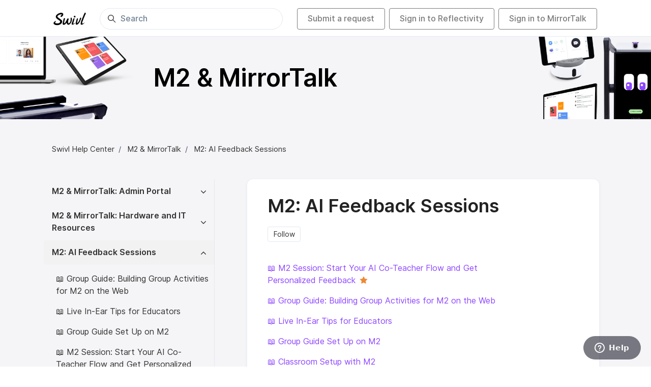

--- FILE ---
content_type: text/html; charset=utf-8
request_url: https://swivl.zendesk.com/hc/en-us/sections/21801599275291-Mirror-FAQ
body_size: 13970
content:
<!DOCTYPE html>
<html dir="ltr" lang="en-US">
<head>
  <meta charset="utf-8" />
  <!-- v26878 -->


  <title>M2: AI Feedback Sessions &ndash; Swivl Help Center</title>

  

  <link rel="canonical" href="https://swivl.zendesk.com/hc/en-us/sections/21801599275291-M2-AI-Feedback-Sessions">
<link rel="alternate" hreflang="en-us" href="https://swivl.zendesk.com/hc/en-us/sections/21801599275291-M2-AI-Feedback-Sessions">
<link rel="alternate" hreflang="x-default" href="https://swivl.zendesk.com/hc/en-us/sections/21801599275291-M2-AI-Feedback-Sessions">

  <link rel="stylesheet" href="//static.zdassets.com/hc/assets/application-f34d73e002337ab267a13449ad9d7955.css" media="all" id="stylesheet" />
  <link rel="stylesheet" type="text/css" href="/hc/theming_assets/1594018/4975468/style.css?digest=44720560486043">

  <link rel="icon" type="image/x-icon" href="/hc/theming_assets/01J2BRHJ0HQ8WQCPXDVGJ44E9R">

    

  <meta content="width=device-width, initial-scale=1.0" name="viewport" />
<script type="text/javascript">var locale = "en-us"</script>
<script type="text/javascript" src="/hc/theming_assets/01HZPR8BQRT6P70XJM17X2MEP3"></script>
<script type="text/javascript" defer src="/hc/theming_assets/01HZPR8CYSJ0ADVVQRPDAFZFNK"></script>

 <link
          rel="stylesheet"
          href="https://cdn.jsdelivr.net/npm/@fancyapps/ui@5.0/dist/fancybox/fancybox.css"
          />






<script type="text/javascript">
    
  window.assets = {
    "section-default": "/hc/theming_assets/01HZPR8BWAM2E3VAAQ6NF0SP1M"
  };
</script>
  
</head>
<body class="">
  
  
  

  <a class="sr-only sr-only-focusable" tabindex="1" href="#page-container">
  Skip to main content
</a>



<div class="layout flex flex-column min-h-screen">
  <header class="header border-bottom  sticky-header" id="header">
    <nav class="navbar font-medium container h-full navbar-light" role="navigation" itemscope itemtype="http://schema.org/SiteNavigationElement">
      <a class="navbar-brand inline-flex align-items-center mr-auto hover:no-underline" title="Home" href="/hc/en-us">
        <img class="block img-fluid" id="logo" src="/hc/theming_assets/01HZPR9DKQG8JMV8PQ4702DYH3" alt="Swivl Help Center Help Center home page">
        
      </a>
      <button class="navbar-toggle ml-2" data-toggle="collapse" data-target="#primary-nav" aria-controls="primary-nav" aria-expanded="false" aria-label="Toggle navigation menu">
        <span></span>
      </button>
      <ul class="nav nav-menu text-center collapse flex-1 md:flex" id="primary-nav">
        <li class="nav-item flex-1">
          <div class="search flex mx-5 mb-4 border-radius md:mb-0">
            
              <form role="search" class="form-field border border-radius bg-white mb-0 w-full transition" data-search="" data-instant="true" autocomplete="off" action="/hc/en-us/search" accept-charset="UTF-8" method="get"><input type="hidden" name="utf8" value="&#x2713;" autocomplete="off" /><input type="search" name="query" id="query" placeholder="Search" autocomplete="off" aria-label="Search" /></form>
            
            <svg class="search-icon transition" xmlns="http://www.w3.org/2000/svg" focusable="false" viewBox="0 0 12 12" aria-hidden="true">
              <circle cx="4.5" cy="4.5" r="4" fill="none" stroke="currentColor"/>
              <path stroke="currentColor" stroke-linecap="round" d="M11 11L7.5 7.5"/>
            </svg>
          </div>
        </li>
        
        
        <li class="nav-item">
          <a class="button button-outline-primary text-primary border-primary m-1 md:my-0" href="/hc/en-us/requests/new">Submit a request</a>
        </li>
        
         
          <li class="nav-item">
   		 			<a href="https://cloud.swivl.com/login" target="_blank" class="button button-outline-primary text-primary border-primary m-1 md:my-0">
      				Sign in to Reflectivity
    				</a>
  				</li>
  				<li class="nav-item">
    				<a href="https://mirrortalk.ai/" target="_blank" class="button button-outline-primary text-primary border-primary m-1 md:my-0">
      				Sign in to MirrorTalk
    				</a>
  				</li>
        
      </ul>
      
    </nav>
  </header>

  <main role="main">
    <div class="hero relative py-7">
  <div class="relative container z-20 ">
    <h1 class="m-0 text-primary-inverse font-size-4xl lg:font-size-5xl invisible" id="section-title">
      M2: AI Feedback Sessions
    </h1>
  </div>
  
    <div class="absolute z-10 top-0 left-0 h-full w-full bg-home bg-cover bg-center"></div>
  
  
    <div class="absolute z-0 top-0 left-0 h-full w-full bg-hero"></div>
  
</div>

<div class="container mt-7" id="page-container">
  <nav class="lg:mb-6 font-size-md">
    <ol class="breadcrumbs">
  
    <li title="Swivl Help Center">
      
        <a href="/hc/en-us">Swivl Help Center</a>
      
    </li>
  
    <li title="M2 &amp; MirrorTalk">
      
        <a href="/hc/en-us/categories/17006368024731-M2-MirrorTalk">M2 &amp; MirrorTalk</a>
      
    </li>
  
    <li title="M2: AI Feedback Sessions">
      
        <a href="/hc/en-us/sections/21801599275291-M2-AI-Feedback-Sessions">M2: AI Feedback Sessions</a>
      
    </li>
  
</ol>

  </nav>
  <div class="row row-flush lg:mt-7">
    <section class="article-section col lg:ml-8">
      <header class="sm:flex flex-wrap justify-content-between">
        
  <!--   custom images -->
  
          
           
         
  <!--   custom images -->
        
        
          <h1 class="w-full font-size-4xl lg:mt-1">
            M2: AI Feedback Sessions
          </h1>
          
        
        
          <div class="subscribe-section mb-4">
            <div data-helper="subscribe" data-json="{&quot;item&quot;:&quot;section&quot;,&quot;url&quot;:&quot;/hc/en-us/sections/21801599275291-M2-AI-Feedback-Sessions/subscription.json?to=section&quot;,&quot;follow_label&quot;:&quot;Follow&quot;,&quot;unfollow_label&quot;:&quot;Unfollow&quot;,&quot;following_label&quot;:&quot;Following&quot;,&quot;can_subscribe&quot;:true,&quot;is_subscribed&quot;:false,&quot;options&quot;:[{&quot;label&quot;:&quot;New articles&quot;,&quot;url&quot;:&quot;/hc/en-us/sections/21801599275291-M2-AI-Feedback-Sessions/subscription.json?subscribe_to_grandchildren=false&quot;,&quot;selected&quot;:false},{&quot;label&quot;:&quot;New articles and comments&quot;,&quot;url&quot;:&quot;/hc/en-us/sections/21801599275291-M2-AI-Feedback-Sessions/subscription.json?subscribe_to_grandchildren=true&quot;,&quot;selected&quot;:false}]}"></div>
          </div>
        
      </header>
      <div class="row">
        <div class="lg:col-9">

          

          
            <ul class="list-unstyled my-4">
              
                <li>
                  <a class="block py-2 h-full" href="/hc/en-us/articles/34648151821467--M2-Session-Start-Your-AI-Co-Teacher-Flow-and-Get-Personalized-Feedback">
                    📖 M2 Session: Start Your AI Co-Teacher Flow and Get Personalized Feedback<svg class="svg-icon text-orange-500 fill-current ml-2" xmlns="http://www.w3.org/2000/svg" xmlns:xlink="http://www.w3.org/1999/xlink" viewBox="0 0 100 100" xml:space="preserve">
                        <title>Promoted article</title>
                        <path d="M94.8,39.56c-0.47-1.47-1.72-2.52-3.24-2.74l-26.23-3.81L53.6,9.24c-0.68-1.38-2.06-2.23-3.6-2.23s-2.92,0.85-3.6,2.23   L34.67,33.01L8.44,36.82c-1.52,0.22-2.77,1.27-3.24,2.74c-0.48,1.46-0.09,3.04,1.02,4.11l18.98,18.5L20.71,88.3   c-0.2,1.17,0.12,2.35,0.88,3.25c1.2,1.42,3.29,1.85,4.95,0.98L50,80.19l23.46,12.34c0.59,0.31,1.22,0.46,1.87,0.46   c1.18,0,2.31-0.52,3.08-1.44c0.76-0.9,1.08-2.08,0.88-3.25L74.8,62.17l18.98-18.5C94.89,42.6,95.28,41.02,94.8,39.56z"/>
                      </svg></a>
                </li>
              
                <li>
                  <a class="block py-2 h-full" href="/hc/en-us/articles/41818024306075--Group-Guide-Building-Group-Activities-for-M2-on-the-Web">
                    📖 Group Guide: Building Group Activities for M2 on the Web</a>
                </li>
              
                <li>
                  <a class="block py-2 h-full" href="/hc/en-us/articles/41194313284123--Live-In-Ear-Tips-for-Educators">
                    📖  Live In-Ear Tips for Educators</a>
                </li>
              
                <li>
                  <a class="block py-2 h-full" href="/hc/en-us/articles/40286348476827--Group-Guide-Set-Up-on-M2">
                    📖 Group Guide Set Up on M2</a>
                </li>
              
                <li>
                  <a class="block py-2 h-full" href="/hc/en-us/articles/30901246705179--Classroom-Setup-with-M2">
                    📖 Classroom Setup with M2</a>
                </li>
              
                <li>
                  <a class="block py-2 h-full" href="/hc/en-us/articles/34877023358235--Live-Streaming-on-M2-with-Zoom">
                    📖 Live Streaming on M2 with Zoom</a>
                </li>
              
            </ul>
          
          

        </div>
      </div>
    </section>
    <aside class="hidden lg:flex flex-first col max-w-12">
      <nav class="w-full" id="section-list"></nav>
    </aside>
  </div>
</div>

<script type="text/javascript">
  document.documentElement.classList.add('section-page');
  document.documentElement.classList.add('section-' + 21801599275291);
</script>

<script type="text/javascript">
  ready(function() {
    var sectionList = document.getElementById('section-list');
    if (!sectionList) return;

    Util.get(['categories', 'sections', 'articles']).then(function(collection) {

      var activeSection = collection.sections.filter(function(section) {
        return section.id === 21801599275291;
      })[0] || null;

      var activeCategoryId = activeSection['category_id'] || null;
      var activeCategory = collection.categories.filter(function(category) {
        return category.id === activeCategoryId;
      })[0] || null;

      var sectionTitle = document.getElementById('section-title');
      if (sectionTitle) {
        if (activeCategory) {
          sectionTitle.innerText = activeCategory.name;
        }
        sectionTitle.classList.remove('invisible');
      }

      new Articles(sectionList, {
        collection: collection,
        template: 'section-list',
        templateData: {
          maxArticles: 5,
          activeCategory: activeCategoryId,
          activeSection: 21801599275291,
          activeArticle: null
        }
      });
    });

    /**
     * Flips the button used to toggle the section menus.
     *
     * @param e
     */
    var updateButton = function(e) {
      var button = e.detail.relatedTargets[0];
      var icon = button.children[0];
      icon.classList.toggle('rotate-180', e.type === 'collapse.show');
    };

    sectionList.addEventListener('collapse.show', updateButton);
    sectionList.addEventListener('collapse.hide', updateButton);
  });
</script>
  </main>

   <footer class="footer py-6 mt-6 border-top" id="footer">
    <div class="container">
        <section class="b-support">
        <div class="b-support__screen-container">
          <figure class="b-support__screen">
            <img class="b-support__img" alt="photo" src="/hc/theming_assets/01JRW5HCZ431H4FZZBS6F1H561">
          </figure>
           <figure class="b-support__screen">
            <img class="b-support__img" alt="photo" src="/hc/theming_assets/01JRW5F7VJPSH1HWCRB0BEFZHE">
          </figure>
          <figure class="b-support__screen">
            <img class="b-support__img" alt="photo" src="/hc/theming_assets/01JSPH1VXDWW55RS811NWTT0A1">
          
          </figure>
           <figure class="b-support__screen">
            <img class="b-support__img" alt="photo" src="/hc/theming_assets/01JRW5DNZRY677ZPCPYS6T6CJ6">
          </figure>
        </div>
      </section>
      
      <nav class="custom-footer">
        <div class="custom-footer__col">
          <a href="https://www.swivl.com/" class="custom-footer__link">Swivl Website</a>
          <a href="https://www.swivl.com/about-us/" class="custom-footer__link">About us</a>
          <a href="https://www.swivl.com/international-landing-page/" class="custom-footer__link">International information</a>
        </div>
        <div class="custom-footer__col">
          <a href="https://www.swivl.com/teacher-prep-programs/" class="custom-footer__link">Meet M2</a>
          <a href="https://www.swivl.com/mirror-trial/" class="custom-footer__link">M2 demo</a>
        </div>
        <div class="custom-footer__col">
          <a href="https://www.swivl.com/downloads/" class="custom-footer__link">Download apps</a>
          <a href="https://www.swivl.com/brand-assets/" class="custom-footer__link">Branding assets</a>
          <a href="https://www.swivl.com/wp-content/uploads/2023/08/Security-Overview.pdf" class="custom-footer__link">Security</a>
        </div>
        <div class="custom-footer__col custom-footer__col--icons">
          <a href="https://www.facebook.com/goswivl" class="custom-footer__link">
            <svg xmlns="http://www.w3.org/2000/svg" xml:space="preserve" width="20" height="20" style="enable-background:new 0 0 20 20" viewBox="0 0 470.513 470.513"><path d="M271.521 154.17v-40.541c0-6.086.28-10.8.849-14.13.567-3.335 1.857-6.615 3.859-9.853 1.999-3.236 5.236-5.47 9.706-6.708 4.476-1.24 10.424-1.858 17.85-1.858h40.539V0h-64.809c-37.5 0-64.433 8.897-80.803 26.691-16.368 17.798-24.551 44.014-24.551 78.658v48.82h-48.542v81.086h48.539v235.256h97.362V235.256h64.805l8.566-81.086h-73.37z"/></svg>
          </a>
          <a href="https://www.linkedin.com/company/swivl/mycompany/" class="custom-footer__link">
          <svg xmlns="http://www.w3.org/2000/svg" width="20" height="20" viewBox="0 0 20 20"><path fill="#000" fill-rule="evenodd" d="M20 20h-4v-6.999c0-1.92-.847-2.991-2.366-2.991-1.653 0-2.634 1.116-2.634 2.991V20H7V7h4v1.462s1.255-2.202 4.083-2.202C17.912 6.26 20 7.986 20 11.558V20ZM2.442 4.921A2.451 2.451 0 0 1 0 2.46 2.451 2.451 0 0 1 2.442 0a2.451 2.451 0 0 1 2.441 2.46 2.45 2.45 0 0 1-2.441 2.461ZM0 20h5V7H0v13Z"/></svg></a>
          <a href="https://twitter.com/i/flow/login?redirect_after_login=%2Fswivl" class="custom-footer__link">
            <svg xmlns="http://www.w3.org/2000/svg" width="20" height="16" viewBox="0 0 20 16"><path fill="#000" fill-rule="evenodd" d="M6.29 16c7.547 0 11.675-6.156 11.675-11.495 0-.175 0-.349-.012-.522A8.265 8.265 0 0 0 20 1.89a8.273 8.273 0 0 1-2.356.637A4.07 4.07 0 0 0 19.448.293a8.303 8.303 0 0 1-2.606.98 4.153 4.153 0 0 0-5.806-.175 4.006 4.006 0 0 0-1.187 3.86A11.717 11.717 0 0 1 1.392.738 4.005 4.005 0 0 0 2.663 6.13 4.122 4.122 0 0 1 .8 5.625v.051C.801 7.6 2.178 9.255 4.092 9.636a4.144 4.144 0 0 1-1.852.069c.537 1.646 2.078 2.773 3.833 2.806A8.315 8.315 0 0 1 0 14.185a11.754 11.754 0 0 0 6.29 1.812"/></svg>
          </a>
          <a href="https://www.youtube.com/channel/UCCodn8q5VEtgnumf6a84nag" class="custom-footer__link">
            <svg xmlns="http://www.w3.org/2000/svg" width="20" height="14" viewBox="0 0 20 14"><path fill="#000" fill-rule="evenodd" d="M7.988 9.586V3.974c1.993.938 3.536 1.843 5.36 2.82-1.505.834-3.367 1.77-5.36 2.792m11.103-8.403c-.344-.453-.93-.805-1.553-.922-1.833-.348-13.267-.349-15.099 0-.5.094-.945.32-1.328.673C-.5 2.429.005 10.452.393 11.75c.164.562.375.968.64 1.235.343.352.812.594 1.351.703 1.51.312 9.284.486 15.122.047a2.62 2.62 0 0 0 1.39-.712c1.49-1.49 1.388-9.962.195-11.841"/></svg>
          </a>
        </div>
      </nav>
      <nav class="custom-footer-bottom">
        <div class="custom-footer-bottom__col">
          <a href="https://www.swivl.com/terms/" class="custom-footer-bottom__link">Terms</a>
          <a href="https://www.swivl.com/privacy/" class="custom-footer-bottom__link">Privacy</a>
          <p class="custom-footer-bottom__link custom-footer-bottom__link--small custom-footer-bottom__link--phone phone">Contact us via <strong>live chat</strong><br>or at <strong>support@swivl.com</strong> or 1-888-837-6209
          </p>
          <p class="phone custom-footer-bottom__link custom-footer-bottom__link--small"> HRS: M-F 4AM-4PM PDT<br>© 2013-2025<?php echo date("o") ?> Swivl. All rights reserved.</p>
        </div>
        <div class="custom-footer-bottom__col">
          <a href="https://www.swivl.com/" class="custom-footer-bottom__link">
            <svg xmlns="http://www.w3.org/2000/svg" xml:space="preserve" style="enable-background:new 0 0 100.8 38.6" width="100" height="40" viewBox="0 0 100.8 38.6"><circle cx="66.2" cy="12.2" r="2.6"/><path d="M56.8 16.7c-.3-.8-1.1-1.6-2.1-1.4-.8.2-1.3 1.1-1.2 1.9.1.3.2 2.1.2 2.5v.7c0 1.4-.1 2.7-.4 4.1-.7 3.6-2.1 6.1-4.2 7.9-.8.7-1.6.9-2.2.7-.6-.2-1-.9-1.1-1.8-.3-1.8-.4-3.8-.1-5.7.2-1.1.5-2.2.9-3.3.2-.6.4-1.1.6-1.7.4-1.5-.3-2.3-1-2.6-1.2-.6-2.3-.4-3 .7-.2.4-.4.7-.6 1.1-.2.4-.3.6-.4.9-.4.6-.7 1.4-1.2 2.1-1.8 3.3-4.4 8.3-5.7 9.4-1.1 1-1.8.7-2.1.4-.7-.9-.1-4.2.4-5.6.4-1.2 1.5-5.5 1.9-6.9.2-.7.5-1.5.3-2.2-.2-.5-.6-.9-1.1-1-1.4-.4-2.3.2-2.9 1.7-.5 1.4-.9 2.8-1.2 4.2-.2.7-.4 1.5-.6 2.3-.7 2.7-1.3 5.6-1.7 8.4-.2 1.3.3 2.6 1.4 3.4.6.4 1.4.7 2.2.7.6 0 1.3-.2 1.8-.4 1.4-.7 2.6-1.5 3.6-2.6 1-1 2-2 2.9-3.1l.7-.7c.1.2.1.5.2.7s.1.6.2.9c.9 2.8 2.1 4.4 3.7 4.9s3.6-.2 5.8-2c.4-.3.7-.7 1.1-1.1 2.5-2.7 4.1-6 4.9-9.5.9-3.2.9-6.1 0-8zM96.8 1.5c-3.4 7.9-11.7 26.3-12 32.5-.2 4.4 3.4 4.1 6.4 2.5 1-.7 2-1.4 2.9-2.3 1.8-1.7 3.9-3.7 3.6-3.8-.1-.1-2.2 1.5-3.1 2.1-1.1.7-4.9 2.5-5.3.9-.2-.6.4-3.5.8-4.5 1.5-4.2 3.1-8 4.5-11.7 1.8-4.6 4.3-9.7 6.1-14.3.9-2.3-2.6-4.4-3.9-1.4zM63.6 34.1c-.6.1-1.4.4-1.8.1-.7-.5 1.2-6 1.5-6.8.4-1.3.7-2.2 1.9-6.1.5-1.8.7-3.4.1-4-.3-.2-.7-.4-1-.3-2.4.3-5.3 10.9-5.8 12.5-.4 1-.4 1.3-.6 1.7-.1.4-.2.7-.5 1.7-.6 1.9-.5 3.4.4 4.2.4.4 1 .6 1.5.5 1-.1 2-.3 2.9-.8 2-1.1 3.8-2.5 5.3-4.2.5-.6 1.5-1.7 1.3-1.8s-3.4 2.8-5.2 3.3zM84.9 22c.2-.6.4-1.2.7-1.8.4-.8.7-1.7.9-2.5.2-.6.1-1.4-.4-1.8-.4-.4-1-.7-1.6-.5-.5.1-1.4.6-1.8 2.2-2.1 6.8-3.2 9.6-7.4 14.2-.6.6-1.2 1-1.8 1.4V33c-.1-.9-.1-2.4 1.7-8.1 2-6.3.7-7.6.1-7.8s-1.4.2-1.7 1c-2.7 5.6-4.2 14-4.4 15.5-.1 1.3.4 2.5 1.4 3.3.5.4 1.1.6 1.7.6.5 0 1-.1 1.5-.4 1.3-.6 2.5-1.5 3.4-2.5 4.1-4.2 5.6-6.9 7.7-12.6zM25.7 23.9c-.5-.6-1-1.2-1.6-1.7-.7-.6-1.4-1.1-2.2-1.7L15.8 16c-.6-.4-1.1-.8-1.5-1.2-.4-.3-.8-.7-1.1-1-.2-.3-.5-.6-.7-1-.2-.3-.2-.7-.2-1.1 0-.6.2-1.2.6-1.7.4-.6.9-1.2 1.5-1.6.7-.6 1.4-1 2.2-1.4.8-.4 1.7-.8 2.5-1.1.9-.3 1.7-.6 2.6-.7.8-.2 1.7-.2 2.5-.2.4 0 .7.1 1 .2.3.1.4.4.4.7-.1.5-.2 1-.6 1.3-.4.4-.7.8-1.2 1.2-.4.4-.9.8-1.2 1.2s-.6.9-.6 1.5c0 .5.2 1 .4 1.4.3.4.9.6 1.4.6.7 0 1.4-.2 1.9-.7 1.4-.9 2.6-2 3.5-3.3.7-1.1 1.1-2.4 1.1-3.7 0-.8-.1-1.6-.4-2.3-.3-.6-.7-1.2-1.3-1.6-.6-.4-1.2-.7-1.9-.9-.8-.2-1.6-.3-2.4-.3-1.2 0-2.5.2-3.6.4-1.3.3-2.6.7-3.8 1.3-1.3.6-2.5 1.2-3.6 2-1.1.7-2.2 1.5-3.1 2.5-1.1.6-1.8 1.6-2.4 2.6-.6 1-.8 2.2-.8 3.2 0 1.2.3 2.3 1 3.4.9 1.2 1.9 2.3 3 3.3.2.2.9.7 2 1.5 1 .8 2.6 1.8 4.7 3.2 1 .6 1.8 1.3 2.5 2.2.5.6.7 1.2.8 2 0 .9-.2 1.7-.7 2.3-.5.7-1.2 1.4-2 1.8-.9.6-1.8 1-2.9 1.2-1.2.3-2.3.4-3.5.4-1 0-2-.1-3.1-.2-.7-.1-1.4-.3-2.1-.6-4.4-2.2.6-4.3.5-5.6-.1-1.8-1.9-1.7-5.5 2-1 1.1-2.5 3.7-1 5.4.6.8 1.3 1.5 2.2 2 1 .7 2.2 1.1 3.4 1.4 1.8.4 3.7.6 5.5.5 2.2 0 4.3-.3 6.3-1 1.7-.6 3.4-1.4 4.9-2.6 1.3-1 2.3-2.2 3.1-3.6.7-1.2 1.1-2.6 1.1-4.1 0-.6-.1-1.2-.4-1.8-.3-.4-.7-1-1.1-1.5z"/></svg>
          </a>
        </div>
      </nav>
      
      <nav class="nav navbar-light">
<!--         <a class="nav-link" title="Home" href="/hc/en-us">
          Swivl Help Center
        </a> -->
<!--         
          <div class="nav-link dropdown pr-0">
            <button class="not-a-button dropdown-toggle" aria-haspopup="true">
              <svg class="svg-icon mr-1 fill-current" viewBox="0 0 438 438" xmlns="http://www.w3.org/2000/svg" xmlns:xlink="http://www.w3.org/1999/xlink">
                <path d="M219,0 C259,0 296,9 329,29 C363,49 389,75 409,109 C429,142 438,179 438,219 C438,259 429,296 409,329 C389,363 363,389 329,409 C296,429 259,438 219,438 C179,438 142,429 109,409 C75,389 49,363 29,329 C9,296 0,259 0,219 C0,179 9,142 29,109 C49,75 75,49 109,29 C142,9 179,0 219,0 Z M297,148 C297,149 296,150 295,151 C293,153 292,154 291,154 C291,154 292,153 292,152 C292,151 293,150 293,149 C294,148 294,147 294,147 C296,146 298,145 301,143 C303,142 308,141 316,140 C322,138 327,139 330,143 C330,142 331,141 333,139 C335,137 336,136 337,136 C338,135 339,135 341,134 C344,134 345,133 346,132 L346,126 C344,126 342,125 341,124 C340,122 339,120 339,118 C339,118 339,119 338,120 C338,119 337,118 336,118 C335,118 334,118 333,118 C332,119 331,119 330,118 C329,118 327,117 326,116 C325,115 324,114 324,112 C323,109 323,108 323,107 C322,106 321,105 320,104 C319,103 318,102 317,101 C317,101 317,100 317,100 C316,99 316,98 316,98 C315,97 315,97 315,96 C314,96 314,96 313,96 C312,96 312,96 311,97 C310,98 310,99 309,100 C308,101 308,101 308,101 C307,101 306,101 306,101 C305,101 305,101 305,101 C304,101 304,102 303,102 C303,102 302,103 302,103 C301,103 300,104 299,104 C298,104 298,104 297,104 C300,103 300,102 297,101 C295,101 293,100 292,100 C294,100 295,99 294,97 C294,95 293,94 292,93 L293,93 C293,92 292,91 291,91 C289,90 288,89 286,88 C284,87 283,87 282,86 C281,85 277,85 272,84 C267,83 264,83 263,84 C262,85 262,86 262,87 C262,87 262,89 263,91 C264,92 264,94 264,94 C264,95 264,97 262,98 C261,99 260,100 260,101 C260,103 262,104 264,106 C267,107 268,109 267,112 C267,113 265,115 263,116 C260,118 259,119 258,120 C257,121 257,123 258,125 C258,127 259,129 261,130 C261,130 261,131 261,131 C261,131 261,132 260,132 C260,133 259,133 259,133 C258,134 257,134 257,134 L256,135 C254,136 252,135 250,133 C248,131 247,129 246,126 C245,121 243,118 242,117 C237,116 234,116 233,118 C232,115 228,113 222,110 C217,108 211,108 205,109 C206,109 206,107 205,105 C204,102 202,101 200,101 C200,100 201,98 201,96 C201,94 201,93 201,92 C202,90 203,88 204,86 C205,86 205,85 206,83 C208,82 208,81 209,80 C210,78 210,78 211,78 C217,79 222,78 225,75 C226,74 227,72 228,70 C229,68 230,66 231,65 C233,64 234,63 235,63 C236,64 237,64 239,65 C241,66 242,66 243,66 C246,67 248,66 248,63 C248,61 247,59 246,58 C248,58 248,56 247,53 C246,51 245,51 244,50 C242,49 239,50 237,52 C235,52 235,53 237,54 C237,54 236,55 234,57 C233,59 231,61 230,62 C228,63 227,63 225,60 C225,60 224,59 224,57 C223,54 222,53 221,53 C219,53 218,54 216,57 C217,55 216,54 213,53 C210,51 208,51 206,50 C210,48 209,46 204,43 C203,42 201,41 198,41 C196,41 194,41 193,42 C192,44 191,45 191,46 C191,47 191,47 192,48 C193,49 194,49 195,50 C196,50 197,50 199,51 C200,51 201,51 201,52 C204,53 205,55 203,56 C203,56 202,56 201,57 C200,57 199,57 198,58 C197,58 196,59 196,59 C195,60 195,61 196,63 C197,65 196,66 195,67 C194,66 194,64 193,62 C192,60 191,58 191,57 C192,59 190,60 184,59 L181,59 C180,59 179,59 176,59 C174,60 172,60 170,60 C169,59 168,59 167,57 C166,56 166,54 167,52 C167,51 167,51 168,51 C167,50 166,50 165,48 C163,47 162,46 162,46 C153,49 144,53 135,58 C136,58 137,58 138,57 C139,57 140,56 142,55 C144,55 144,54 145,54 C151,51 155,51 157,52 L158,50 C161,53 163,56 164,58 C163,57 160,57 155,57 C152,58 150,60 149,61 C150,63 151,65 151,66 C150,65 149,64 147,63 C146,62 144,61 143,60 C142,59 140,59 139,58 C136,58 134,59 133,59 C105,74 82,95 65,122 C67,123 68,124 69,124 C70,125 70,125 70,127 C70,129 71,130 71,130 C71,131 72,130 74,129 C76,131 76,133 75,135 C75,135 80,137 88,142 C91,146 93,148 94,148 C94,151 93,152 91,154 C91,153 90,152 88,151 C87,150 86,149 86,150 C85,151 85,153 86,155 C87,158 88,159 89,159 C88,159 87,160 86,163 C86,166 85,170 85,173 C85,177 85,179 85,180 L86,180 C85,183 86,186 87,190 C89,195 91,196 93,196 C91,196 93,201 99,208 C100,210 101,211 101,211 C102,211 103,212 105,213 C107,214 108,215 109,216 C110,217 111,218 112,219 C113,220 114,222 115,225 C116,228 117,231 119,232 C118,233 119,235 122,238 C124,240 125,242 125,244 C124,244 124,244 124,244 C124,245 123,245 123,245 C124,246 125,247 128,249 C130,250 131,251 132,252 C132,253 132,254 133,255 C133,257 133,258 133,258 C134,259 135,259 136,259 C136,255 134,249 129,241 C126,237 124,234 124,233 C123,232 123,231 122,229 C122,227 122,225 121,224 C122,224 122,225 123,225 C124,225 124,225 125,226 C126,226 127,227 127,227 C128,227 128,228 128,228 C127,229 128,231 129,233 C130,235 131,237 132,238 C133,240 135,241 137,244 C139,246 140,247 140,247 C141,248 143,250 144,253 C146,255 146,257 144,257 C146,257 148,258 150,260 C152,261 154,263 155,265 C156,267 157,269 157,273 C158,276 158,278 159,280 C159,281 160,282 161,283 C162,285 163,286 165,286 L169,288 L173,290 C174,291 176,292 178,293 C181,295 183,296 184,297 C186,297 188,298 189,298 C190,298 191,298 193,297 C195,297 196,296 197,296 C200,296 202,297 205,300 C208,304 210,306 211,306 C218,310 223,311 227,310 C226,310 227,310 227,312 C227,313 228,314 229,316 C230,318 231,319 232,320 C233,321 233,322 233,323 C234,324 236,325 239,327 C241,329 243,330 244,331 C245,331 246,330 246,329 C245,330 246,332 248,334 C250,337 251,338 253,337 C256,337 257,334 257,328 C251,331 246,329 243,323 C243,323 243,322 242,321 C242,321 241,320 241,319 C241,318 240,317 240,317 C240,316 240,315 240,314 C240,314 241,314 242,314 C243,314 244,313 245,313 C245,312 245,311 244,309 C243,307 243,306 243,305 C243,304 242,302 240,300 C238,297 237,296 236,295 C235,297 234,298 232,298 C230,297 228,297 227,295 C227,295 227,296 227,297 C226,297 226,298 226,298 C224,298 222,298 222,298 C222,298 222,296 223,293 C223,290 223,288 224,287 C224,286 224,285 225,283 C226,282 227,280 227,279 C228,278 228,277 229,276 C229,274 228,274 227,273 C226,272 225,272 222,272 C219,272 216,274 215,278 C215,278 214,279 214,281 C214,282 213,283 213,284 C212,285 211,286 210,286 C209,287 206,287 203,287 C200,287 198,286 196,285 C194,284 192,281 190,277 C188,273 187,269 187,266 C187,265 187,262 188,259 C188,256 189,253 189,252 C189,250 188,248 187,245 C188,244 189,243 190,242 C191,241 192,240 193,239 C193,239 193,239 194,239 C194,238 195,238 195,239 C196,239 196,239 196,238 C197,238 197,237 197,236 C197,236 197,236 196,236 C195,235 195,235 195,235 C196,235 199,235 203,234 C207,233 210,234 211,235 C214,237 216,237 217,234 C217,234 217,233 216,231 C216,230 216,229 216,228 C217,233 220,234 225,230 C225,231 227,231 229,232 C231,232 233,232 234,233 C235,233 235,234 236,235 C237,235 237,236 238,236 C238,236 238,236 239,236 C240,235 240,235 241,234 C243,237 244,239 245,241 C247,248 249,253 250,253 C252,254 253,254 253,254 C254,254 255,253 255,251 C255,250 255,248 255,247 C255,246 254,245 254,244 L254,241 L254,236 L254,234 C251,233 249,232 248,230 C248,229 248,227 249,225 C250,223 251,222 253,220 C253,220 254,219 255,219 C257,218 258,218 260,217 C261,216 263,215 263,215 C267,211 269,208 268,205 C269,205 270,204 271,202 C271,202 270,202 269,201 C269,201 268,200 267,200 C267,199 266,199 266,199 C268,198 268,197 267,195 C268,194 268,193 269,192 C269,190 270,189 271,189 C273,191 275,191 277,189 C278,188 278,186 277,185 C278,183 280,182 283,182 C286,181 288,180 288,179 C290,179 290,179 291,178 C291,178 291,177 291,175 C291,173 291,172 292,172 C292,171 294,170 296,169 C298,168 299,168 300,168 L305,164 C305,164 305,163 305,163 C308,164 311,163 313,160 C315,158 315,156 312,154 C312,153 312,152 311,152 C310,151 308,151 307,150 C307,150 308,150 310,150 C311,150 312,150 313,150 C316,148 315,146 311,145 C308,144 304,145 299,148 L297,148 Z M251,399 C290,392 323,374 351,345 C350,344 349,344 347,344 C346,343 344,343 344,343 C340,341 338,341 337,340 C337,339 337,338 336,337 C336,336 335,335 334,334 C333,334 332,333 330,332 C329,331 328,330 327,330 C327,329 326,329 325,328 C324,327 324,327 323,327 C323,326 322,326 321,325 C320,325 319,325 319,325 C318,325 317,325 316,325 L315,325 C314,325 314,326 313,326 C313,326 312,327 312,327 C311,327 311,327 311,328 C311,328 311,328 311,328 C307,325 303,323 300,322 C299,322 298,321 297,321 C296,320 295,319 294,319 C293,318 292,318 291,318 C290,318 289,319 288,320 C287,321 287,323 286,324 C286,326 286,328 286,328 C285,327 285,326 286,323 C287,321 287,319 286,318 C286,317 285,316 283,317 C282,317 281,317 280,318 C279,318 278,319 277,320 C275,321 275,322 274,322 C274,322 273,323 272,324 C270,325 270,325 269,326 C269,327 268,328 268,329 C267,331 267,332 266,332 C266,332 265,331 263,331 C261,330 260,330 260,329 C261,331 261,334 261,339 C262,344 262,347 263,350 C264,356 263,360 259,364 C254,368 251,372 251,375 C250,379 251,382 254,382 C254,384 254,386 252,388 C251,391 250,393 250,394 C250,396 250,397 251,399 Z"></path>
              </svg>
              English (US)
              <svg class="svg-icon" xmlns="http://www.w3.org/2000/svg" focusable="false" viewBox="0 0 12 12">
                <path fill="none" stroke="currentColor" stroke-linecap="round" d="M3 4.5l2.6 2.6c.2.2.5.2.7 0L9 4.5"/>
              </svg>
            </button>
            <div class="dropdown-menu dropdown-menu-end" role="menu" aria-expanded="false" data-action="locale" data-target=".nav-link">
              
                <a class="dropdown-item" href="/hc/change_language/de?return_to=%2Fhc%2Fde" dir="ltr" rel="nofollow" role="menuitem">
                  Deutsch
                </a>
              
                <a class="dropdown-item" href="/hc/change_language/es?return_to=%2Fhc%2Fes" dir="ltr" rel="nofollow" role="menuitem">
                  Español
                </a>
              
                <a class="dropdown-item" href="/hc/change_language/fr?return_to=%2Fhc%2Ffr" dir="ltr" rel="nofollow" role="menuitem">
                  Français
                </a>
              
                <a class="dropdown-item" href="/hc/change_language/hi?return_to=%2Fhc%2Fhi" dir="ltr" rel="nofollow" role="menuitem">
                  हिंदी
                </a>
              
                <a class="dropdown-item" href="/hc/change_language/id?return_to=%2Fhc%2Fid" dir="ltr" rel="nofollow" role="menuitem">
                  Bahasa Indonesia
                </a>
              
                <a class="dropdown-item" href="/hc/change_language/nl?return_to=%2Fhc%2Fnl" dir="ltr" rel="nofollow" role="menuitem">
                  Nederlands
                </a>
              
                <a class="dropdown-item" href="/hc/change_language/ru?return_to=%2Fhc%2Fru" dir="ltr" rel="nofollow" role="menuitem">
                  Русский
                </a>
              
                <a class="dropdown-item" href="/hc/change_language/uk?return_to=%2Fhc%2Fuk" dir="ltr" rel="nofollow" role="menuitem">
                  Українська
                </a>
              
                <a class="dropdown-item" href="/hc/change_language/zh-sg?return_to=%2Fhc%2Fzh-sg" dir="ltr" rel="nofollow" role="menuitem">
                  中文 (新加坡)
                </a>
              
            </div>
          </div>
         -->
        
        
      </nav>
    </div>
  </footer>
</div>

<script type="text/javascript" src="/hc/theming_assets/01HZPR8CE8TS1DA9G90GSX3Y5Z"></script>





<!-- <script src="https://cdn.jsdelivr.net/npm/jquery@3.5.1/dist/jquery.min.js"></script> -->
<script type="module">
      import { Fancybox } from "https://cdn.jsdelivr.net/npm/@fancyapps/ui@5.0/dist/fancybox/fancybox.esm.js";

      Fancybox.bind('[data-fancybox]', {
        //
      });    
    </script>

   




<script type="text/html" id="tmpl-table-of-contents">
  <% if (items.length > 1) { %>
  <div class="table-of-content">
    
      <p class="h5">
        
          In this article
        
      </p>
    
    <ul class="list-unstyled font-size-md mb-5 table-of-content__list">
      <% items.forEach(function(item) { %>
      <li class="list-item table-of-content__list-item">
          <svg xmlns="http://www.w3.org/2000/svg" width="11" height="12" viewBox="0 0 11 12">
              <g fill="none" fill-rule="evenodd">
                  <path fill="#7A7A7A" d="M4.765 11.223l4.938-4.834c.22-.215.22-.563 0-.778L4.765.777c-.22-.215-.576-.215-.796 0l-.398.389c-.22.215-.22.564 0 .779L7.715 6 3.57 10.055c-.22.215-.22.564 0 .779l.398.39c.22.214.576.214.796-.001z" transform="translate(1)"/>
                  <path stroke="#7A7A7A" stroke-linecap="round" stroke-width="2" d="M0 6h6.791" transform="translate(1)"/>
              </g>
          </svg>
        <a class="table-of-content__link hover:no-underline" href="<%= item.html_url %>">
          <%= item.name %>
        </a>
      </li>
      <% }); %>
    </ul>
  </div>
  <% } %>
</script>


<script type="text/html" id="tmpl-section-list">
  <% sections = sections.filter(function(section) { return section.category_id === activeCategory; }); %>
  <% if (sections.length) { %>
    <ul class="list-unstyled m-0 w-full border-right">
      <% sections.forEach(function(section, index) { %>
        <% var className = (section.id === activeSection) ? 'bg-gray-200' : 'hover:bg-gray-200'; %>
        <li class="font-semibold">
          <div class="flex justify-content-between align-items-center -ml-4 pl-4 border-radius-left transition <%= className %>">
            <a class="flex-1 py-3 text-inherit" href="<%= section.html_url %>">
              <%= section.name %>
            </a>
            <% if (section.id === activeSection) { %>
            <button class="py-3 px-4 not-a-button transition cursor-pointer transition hover:text-inherit hover:bg-gray-300 is-active" data-toggle="collapse" data-target="#section-<%= section.id %>" aria-expanded="true">
              <svg class="text-inherit fill-current pointer-events-none rotate-180" width="10px" height="10px" viewBox="0 0 324 190" xmlns="http://www.w3.org/2000/svg" xmlns:xlink="http://www.w3.org/1999/xlink">
                <path d="M162,190 C156,190 150,187 146,183 L7,38 C-2,29 -2,15 7,7 C16,-2 30,-2 39,7 L162,135 L285,7 C293,-2 308,-2 317,7 C326,15 326,29 317,38 L178,183 C174,187 168,190 162,190 Z"></path>
              </svg>
            </button>
            <% } else { %>
            <button class="py-3 px-4 not-a-button transition cursor-pointer transition hover:text-inherit hover:bg-gray-300" data-toggle="collapse" data-target="#section-<%= section.id %>" aria-expanded="false">
              <svg class="text-inherit fill-current pointer-events-none" width="10px" height="10px" viewBox="0 0 324 190" xmlns="http://www.w3.org/2000/svg" xmlns:xlink="http://www.w3.org/1999/xlink">
                <path d="M162,190 C156,190 150,187 146,183 L7,38 C-2,29 -2,15 7,7 C16,-2 30,-2 39,7 L162,135 L285,7 C293,-2 308,-2 317,7 C326,15 326,29 317,38 L178,183 C174,187 168,190 162,190 Z"></path>
              </svg>
            </button>
            <% } %>
          </div>
          <ul class="list-none px-2 mb-0 collapse<% if (section.id === activeSection) { %> is-visible<% } %>" id="section-<%= section.id %>" data-parent="#section-list">
            <% var moreArticles = (typeof maxArticles !== 'undefined' && maxArticles) ? section.children.length > maxArticles : false; %>
            <% var articles = (typeof maxArticles !== 'undefined' && maxArticles) ? section.children.slice(0, maxArticles) : section.children; %>
            <% articles.forEach(function(article) { %>
              <li class="font-normal">
                <div class="flex my-4 justify-content-between align-items-center">
                  <a class="block text-inherit<% if (activeArticle === article.id) { %> font-bold<% } %>" href="<%= article.html_url %>">
                    <%= article.title %>
                  </a>
                </div>
              </li>
            <% }); %>
            <% if (moreArticles) { %>
              <li>
                <a class="block pb-6 pr-2 hover:no-underline" href="<%= section.html_url %>">
                  See more
                </a>
              </li>
            <% } %>
          </ul>
        </li>
      <% }); %>
    </ul>
  <% } %>
</script>

<script type="text/html" id="tmpl-promoted-articles">
  <% if (articles.length) { %>
    <h2 class="mt-7 mb-5">
      Promoted articles
    </h2>
    <ul class="list-unstyled row font-medium font-size-lg mb-8">
      <% articles.forEach(function(article) { %>
        <li class="md:col-6 -mb-1px">
          <a class="flex justify-content-between align-items-baseline py-5 border-top border-bottom h-full hover:no-underline" href="<%= article.html_url %>">
            <%= article.title %>
            <svg class="svg-icon fill-current" viewBox="0 0 14 24" xmlns="http://www.w3.org/2000/svg" xmlns:xlink="http://www.w3.org/1999/xlink">
              <polygon fill-rule="nonzero" points="0.292893 22.292893 1.70710656 23.7071066 13.413544 12.0006691 1.72859119 0.293563 0.313038936 1.7064366 10.5864556 11.9993305"></polygon>
            </svg>
          </a>
        </li>
      <% }); %>
    </ul>
  <% } %>
</script>

<script type="text/html" id="tmpl-labeled-articles">
  <% if (articles.length) { %>
    <h2 class="mt-8 mb-3"">
      
        Browse by Swivl Product
      
    </h2>
    <ul class="list-unstyled row font-medium font-size-lg mb-8">
      <% articles.forEach(function(article) { %>
        <li class="col-6 md:col-4 xl:col-3">
          <a class="flex justify-content-between align-items-baseline py-5 text-inherit border-bottom h-full hover:no-underline" href="<%= article.html_url %>">
            <%= article.title %>
          </a>
        </li>
      <% }); %>
    </ul>
  <% } %>
</script>


  <!-- / -->

  
  <script src="//static.zdassets.com/hc/assets/en-us.bbb3d4d87d0b571a9a1b.js"></script>
  

  <script type="text/javascript">
  /*

    Greetings sourcecode lurker!

    This is for internal Zendesk and legacy usage,
    we don't support or guarantee any of these values
    so please don't build stuff on top of them.

  */

  HelpCenter = {};
  HelpCenter.account = {"subdomain":"swivl","environment":"production","name":"Swivl Help Center"};
  HelpCenter.user = {"identifier":"da39a3ee5e6b4b0d3255bfef95601890afd80709","email":null,"name":"","role":"anonymous","avatar_url":"https://assets.zendesk.com/hc/assets/default_avatar.png","is_admin":false,"organizations":[],"groups":[]};
  HelpCenter.internal = {"asset_url":"//static.zdassets.com/hc/assets/","web_widget_asset_composer_url":"https://static.zdassets.com/ekr/snippet.js","current_session":{"locale":"en-us","csrf_token":null,"shared_csrf_token":null},"usage_tracking":{"event":"section_viewed","data":"[base64]","url":"https://swivl.zendesk.com/hc/activity"},"current_record_id":null,"current_record_url":null,"current_record_title":null,"current_text_direction":"ltr","current_brand_id":4975468,"current_brand_name":"Swivl Help Center","current_brand_url":"https://swivl.zendesk.com","current_brand_active":true,"current_path":"/hc/en-us/sections/21801599275291-M2-AI-Feedback-Sessions","show_autocomplete_breadcrumbs":true,"user_info_changing_enabled":false,"has_user_profiles_enabled":true,"has_end_user_attachments":true,"user_aliases_enabled":false,"has_anonymous_kb_voting":true,"has_multi_language_help_center":true,"show_at_mentions":false,"embeddables_config":{"embeddables_web_widget":true,"embeddables_help_center_auth_enabled":false,"embeddables_connect_ipms":false},"answer_bot_subdomain":"static","gather_plan_state":"cancelled","has_article_verification":false,"has_gather":false,"has_ckeditor":false,"has_community_enabled":false,"has_community_badges":false,"has_community_post_content_tagging":false,"has_gather_content_tags":false,"has_guide_content_tags":true,"has_user_segments":true,"has_answer_bot_web_form_enabled":true,"has_garden_modals":false,"theming_cookie_key":"hc-da39a3ee5e6b4b0d3255bfef95601890afd80709-2-preview","is_preview":false,"has_search_settings_in_plan":true,"theming_api_version":2,"theming_settings":{"color_primary":"rgba(122, 122, 122, 1)","color_primary_inverse":"#fff","color_heading":"#222","color_text":"#333333","color_link":"rgba(142, 71, 255, 1)","color_border":"#e2e8f0","color_button_outline_primary":"rgba(122, 122, 122, 1)","color_outline":"rgba(122, 122, 122, 1)","bg_color":"#fff","bg_color_boxed":"#fff","bg_color_header":"#fff","color_hero_heading":"rgba(0, 0, 0, 1)","bg_color_hero":"rgba(122, 122, 122, 1)","bg_color_secondary_hero":"rgba(122, 122, 122, 1)","bg_opacity_hero":100,"color_note":"rgba(88, 148, 247, 1)","color_warning":"rgba(245, 85, 90, 1)","color_gray_100":"rgba(247, 250, 252, 1)","color_gray_200":"rgba(242, 242, 242, 1)","bg_color_footer":"rgba(255, 255, 255, 1)","heading_font":"-apple-system, BlinkMacSystemFont, 'Segoe UI', Helvetica, Arial, sans-serif","text_font":"-apple-system, BlinkMacSystemFont, 'Segoe UI', Helvetica, Arial, sans-serif","code_font":"SFMono-Regular, Menlo, Monaco, Consolas, 'Liberation Mono', 'Courier New', monospace","base_font_size":"16px","favicon":"/hc/theming_assets/01J2BRHJ0HQ8WQCPXDVGJ44E9R","logo":"/hc/theming_assets/01HZPR9DKQG8JMV8PQ4702DYH3","logo_height":28,"tagline":"","homepage_background_image":"/hc/theming_assets/01JMWXH11G0DZQGSPZ0GEJW70N","homepage_background_overlay":true,"community_background_image":"/hc/theming_assets/01HZPR9E84JMB6VD2DWZWMYRQ9","community_background_overlay":false,"instant_search":true,"scoped_kb_search":true,"scoped_community_search":true,"search_placeholder":"","section_list_heading":"","view_all_articles":"View all articles","show_category_heading":true,"boxed_layout":false,"show_notification":false,"notification_content":"","fixed_header":false,"sticky_header":true,"header_height":72,"light_links_header":false,"light_links_fixed_header":true,"website_link_text":"","website_link_url":"","show_community_link":false,"show_user_name":true,"hero_element_heading":"Hi! 👋 How can we help you?","show_articles_by_label":false,"articles_by_label_heading":"Browse by Swivl Product","article_label_filter":"teams_by_swivl, synth_by_swivl","show_promoted_articles":true,"show_article_author":false,"show_follow_article":false,"show_article_voting":true,"show_article_sharing":false,"share_title":"","show_recently_viewed_articles":true,"show_related_articles":true,"show_article_comments":true,"show_articles_in_section":true,"show_table_of_contents":true,"table_of_contents_heading":"In this article","note_title":"Note","warning_title":"Warning","enable_lightboxes":true,"enable_video_player":false,"show_follow_section":true,"show_follow_topic":false,"show_follow_post":true,"show_post_sharing":true,"light_links_footer":false,"show_social_links":false,"facebook_link":"https://www.facebook.com/goswivl/","twitter_link":"https://twitter.com/swivl","linkedin_link":"","show_credit_link":false,"use_translations":false},"has_pci_credit_card_custom_field":false,"help_center_restricted":false,"is_assuming_someone_else":false,"flash_messages":[],"user_photo_editing_enabled":true,"user_preferred_locale":"en-us","base_locale":"en-us","login_url":"https://swivl.zendesk.com/access?brand_id=4975468\u0026return_to=https%3A%2F%2Fswivl.zendesk.com%2Fhc%2Fen-us%2Fsections%2F21801599275291-Mirror-FAQ","has_alternate_templates":false,"has_custom_statuses_enabled":true,"has_hc_generative_answers_setting_enabled":true,"has_generative_search_with_zgpt_enabled":false,"has_suggested_initial_questions_enabled":false,"has_guide_service_catalog":true,"has_service_catalog_search_poc":false,"has_service_catalog_itam":false,"has_csat_reverse_2_scale_in_mobile":false,"has_knowledge_navigation":false,"has_unified_navigation":false,"has_unified_navigation_eap_access":false,"has_csat_bet365_branding":false,"version":"v26878","dev_mode":false};
</script>

  
  
  <script src="//static.zdassets.com/hc/assets/hc_enduser-682eda7708c76e29eff22c6702975daf.js"></script>
  <script type="text/javascript" src="/hc/theming_assets/1594018/4975468/script.js?digest=44720560486043"></script>
  
</body>
</html>

--- FILE ---
content_type: text/css; charset=utf-8
request_url: https://swivl.zendesk.com/hc/theming_assets/1594018/4975468/style.css?digest=44720560486043
body_size: 41185
content:
@charset "UTF-8";
@font-face {
    font-family: 'Inter-Medium';
    src: url('/hc/theming_assets/01HZPR96XXXNQMFVH37QAT0RVF');
    src:
        url('/hc/theming_assets/01HZPR96XXXNQMFVH37QAT0RVF?#iefix') format('embedded-opentype'),
        url('/hc/theming_assets/01HZPR98BPS5T3NVBW8GKPE2JY') format('woff'),
        url('/hc/theming_assets/01HZPR98ZBP9PMYQ3EC7VD2RAG') format('woff2'),
        url('/hc/theming_assets/01HZPR9834WHW5SDQNZ3J9DSSB') format('truetype'),
        url('/hc/theming_assets/01HZPR97CYWM7JSSSECJ0MJNAN#Inter-Medium') format('svg');
  	font-weight: 500;
    font-style: normal;
}

@font-face {
    font-family: 'Inter-Regular';
    src: url('/hc/theming_assets/01HZPR8SHNX0W7NDN8YKM39XGD');
    src:
        url('/hc/theming_assets/01HZPR8SHNX0W7NDN8YKM39XGD?#iefix') format('embedded-opentype'),
        url('/hc/theming_assets/01HZPR8TQ7KAW37A8Q91NTA6ZE') format('woff'),
        url('/hc/theming_assets/01HZPR8V9VKCQ345KQK68HNP7K') format('woff2'),
        url('/hc/theming_assets/01HZPR8TH212BKPBN6PMNDT4G5') format('truetype'),
        url('/hc/theming_assets/01HZPR8SVBZJ6197QGR7YV3WFY#Inter-Regular') format('svg');
  	font-weight: 400;
    font-style: normal;
}

@font-face {
    font-family: 'Inter-SemiBold';
    src: url('/hc/theming_assets/01HZPR8VW61CFX32J7T1WY2FC5');
    src:
        url('/hc/theming_assets/01HZPR8VW61CFX32J7T1WY2FC5?#iefix') format('embedded-opentype'),
        url('/hc/theming_assets/01HZPR8XFSG0CRVJFE17XDV9PY') format('woff'),
        url('/hc/theming_assets/01HZPR8Y33ERP8V7G6X8D9AB95') format('woff2'),
        url('/hc/theming_assets/01HZPR8X0RHSA2ZZCEQ9VCDWYB') format('truetype'),
        url('/hc/theming_assets/01HZPR8WB5TS6EQXS0MGP2ASN5#Inter-SemiBold') format('svg');
  	font-weight: 600;
    font-style: normal;
}
@font-face {
    font-family: 'Inter-Bold';
    src: url('/hc/theming_assets/01HZPR8VW61CFX32J7T1WY2FC5');
    src:
        url('/hc/theming_assets/01HZPR8YN78QJQ6353KFKSMWT5?#iefix') format('embedded-opentype'),
        url('/hc/theming_assets/01HZPR90F918MQ2S8JK7Q8YYCJ') format('woff'),
        url('/hc/theming_assets/01HZPR908VWX9G25H2S5NFN4C9') format('woff2'),
        url('/hc/theming_assets/01HZPR8ZQ2DHP0JQZ16AS9RYZK') format('truetype'),
        url('/hc/theming_assets/01HZPR8Z3M707FXZWZS4CXH2T4#Inter-Bold') format('svg');
  	font-weight: 700;
    font-style: normal;
}
@font-face {
    font-family: 'Inter-Extra-Bold';
    src: url('/hc/theming_assets/01HZPR9432JXKV8GQEQF4E9FQT');
    src:
        url('/hc/theming_assets/01HZPR9432JXKV8GQEQF4E9FQT?#iefix') format('embedded-opentype'),
        url('/hc/theming_assets/01HZPR95TY0TPFWB3XX47MPCV2') format('woff'),
        url('/hc/theming_assets/01HZPR96CGTE34KGW0YJ0HY7D5') format('woff2'),
        url('/hc/theming_assets/01HZPR9572Y0NBHA29Y539SH6D') format('truetype'),
        url('/hc/theming_assets/01HZPR94HHN3TT2TJVWP6DZSZ4#Inter-Extra-Bold') format('svg');
  	font-weight: 800;
    font-style: normal;
}
@font-face {
    font-family: 'Inter-Black';
    src: url('/hc/theming_assets/01HZPR910D7R7ESXRKP73M8FYW');
    src:
        url('/hc/theming_assets/01HZPR910D7R7ESXRKP73M8FYW?#iefix') format('embedded-opentype'),
        url('/hc/theming_assets/01HZPR933G3K7BD3NW4AR2AYC1') format('woff'),
        url('/hc/theming_assets/01HZPR93HNKPAXT8EB20X78P4B') format('woff2'),
        url('/hc/theming_assets/01HZPR928N9GX6T6GSJPMVRVW1') format('truetype'),
        url('/hc/theming_assets/01HZPR91GY285GGEYMFCYZ19W2#Inter-Black') format('svg');
  	font-weight: 900;
    font-style: normal;
}

html {
  line-height: 1.15;
  -webkit-text-size-adjust: 100%;
}

body {
  margin: 0;
}

main {
  display: block;
}

h1 {
  font-size: 2em;
  margin: 0.67em 0;
}

hr {
  box-sizing: content-box;
  height: 0;
  overflow: visible;
}

pre {
  font-family: monospace, monospace;
  font-size: 1em;
}

a {
  background-color: transparent;
}

abbr[title] {
  border-bottom: none;
  text-decoration: underline;
  text-decoration: underline dotted;
}

b,
strong {
  font-weight: bolder;
}

code,
kbd,
samp {
  font-family: monospace, monospace;
  font-size: 1em;
}

small {
  font-size: 80%;
}

sub,
sup {
  font-size: 75%;
  line-height: 0;
  position: relative;
  vertical-align: baseline;
}

sub {
  bottom: -0.25em;
}

sup {
  top: -0.5em;
}

img {
  border-style: none;
}

button,
input,
optgroup,
select,
.nesty-input,
.hc-multiselect-toggle,
textarea {
  font-family: inherit;
  font-size: 100%;
  line-height: 1.15;
  margin: 0;
}

button,
input {
  overflow: visible;
}

button,
select,
.nesty-input,
.hc-multiselect-toggle {
  text-transform: none;
}

button,
[type="button"],
[type="reset"],
[type="submit"] {
  -webkit-appearance: button;
}

button::-moz-focus-inner,
[type="button"]::-moz-focus-inner,
[type="reset"]::-moz-focus-inner,
[type="submit"]::-moz-focus-inner {
  border-style: none;
  padding: 0;
}

button:-moz-focusring,
[type="button"]:-moz-focusring,
[type="reset"]:-moz-focusring,
[type="submit"]:-moz-focusring {
  outline: 1px dotted ButtonText;
}

fieldset {
  padding: 0.35em 0.75em 0.625em;
}

legend {
  box-sizing: border-box;
  color: inherit;
  display: table;
  max-width: 100%;
  padding: 0;
  white-space: normal;
}

progress {
  vertical-align: baseline;
}

textarea {
  overflow: auto;
}

[type="checkbox"],
[type="radio"] {
  box-sizing: border-box;
  padding: 0;
}

[type="number"]::-webkit-inner-spin-button,
[type="number"]::-webkit-outer-spin-button {
  height: auto;
}

[type="search"] {
  -webkit-appearance: textfield;
  outline-offset: -2px;
}

[type="search"]::-webkit-search-decoration {
  -webkit-appearance: none;
}

::-webkit-file-upload-button {
  -webkit-appearance: button;
  font: inherit;
}

details {
  display: block;
}

summary {
  display: list-item;
}

template {
  display: none;
}

[hidden] {
  display: none;
}

@-ms-viewport {
  width: device-width;
}

*,
*::before,
*::after {
  box-sizing: border-box;
}

html {
  font-size: 'Inter', sans-serif;
  -webkit-text-size-adjust: 100%;
  -ms-text-size-adjust: 100%;
  -webkit-font-smoothing: antialiased;
  -moz-osx-font-smoothing: grayscale;
  -webkit-tap-highlight-color: rgba(0, 0, 0, 0);
  -ms-overflow-style: scrollbar;
  background-color: #fff;
}

body {
  font-family: 'Inter-Regular', sans-serif;
  color: #333333;
  font-size: 1em;
  font-weight: 400;
  line-height: 1.5;
}

[role="main"] {
  flex-grow: 1;
}

article,
aside,
dialog,
figcaption,
figure,
footer,
header,
hgroup,
main,
nav,
section {
  display: block;
}

output {
  display: inline-block;
}

summary {
  display: list-item;
}

hr {
  box-sizing: content-box;
  height: 0;
  overflow: visible;
}

[tabindex="-1"]:focus {
  outline: none !important;
}

a,
area,
button,
[role="button"],
input:not([type="range"]),
label,
select,
.nesty-input,
.hc-multiselect-toggle,
summary,
textarea {
  touch-action: manipulation;
}

p {
  margin-top: 0;
  margin-bottom: 1rem;
}

h1, .h1,
h2, .h2,
h3,
.recent-articles h2,
.related-articles h2, .h3,
h4, .h4,
h5, .h5,
h6, .h6 {
  margin: 1.5rem 0 1rem;
  font-family: 'Inter', sans-serift;
  line-height: 1.375;
  color: #222;
}

h1,
.h1 {
  font-size: 1.875rem;
  font-family: 'Inter-SemiBold', sans-serif;
  font-weight: 600;
}

h2,
.h2 {
  font-size: 1.5rem;
  font-family: 'Inter-SemiBold', sans-serif;
  font-weight: 600;
}


h3,
.recent-articles h2,
.related-articles h2,
.h3 {
  font-size: 1.25rem;
    font-family: 'Inter-Bold', sans-serif;
  font-weight: 700;
}

h4,
.h4 {
  font-size: 1.125rem;
      font-family: 'Inter-Bold', sans-serif;
  font-weight: 700;
}

h5,
.h5 {
  font-size: 1em;
      font-family: 'Inter-Bold', sans-serif;
  font-weight: 700;
}

h6,
.h6 {
  font-size: 0.875rem;
      font-family: 'Inter-Bold', sans-serif;
  font-weight: 700;
}

b,
strong {
      font-family: 'Inter-Bold', sans-serif;
  font-weight: 700;
}

em {
  padding: 0 0.25rem;
  background-color: #FAF089;
}

sub,
sup {
  position: relative;
  font-size: 75%;
  line-height: 0;
  vertical-align: baseline;
}

sub {
  bottom: -.25em;
}

sup {
  top: -.5em;
}

dfn {
  font-style: italic;
}

abbr[title],
abbr[data-original-title] {
  text-decoration: underline;
  text-decoration: underline dotted;
  cursor: help;
  border-bottom: 0;
}

address {
  margin-bottom: 1rem;
  font-style: normal;
  line-height: inherit;
}

small,
.small {
  font-size: 0.875rem;
}

mark {
  padding: .2rem;
  color: #333333;
  background-color: #FEFCBF;
}

blockquote {
  padding: 1.5em;
  margin: 0 0 1rem;
  border-style: solid;
  border-width: 0 0 0 4px;
  border-color: #e2e8f0;
}

summary {
  cursor: pointer;
  text-decoration: none;
}

pre,
code,
samp {
  font-family: SFMono-Regular, Menlo, Monaco, Consolas, 'Liberation Mono', 'Courier New', monospace;
  font-size: 0.875em;
}

code {
  padding: 0.25em;
  background-color: rgba(242, 242, 242, 1);
  border-radius: 0.25rem;
}

pre {
  padding: 1em;
  margin: 0 0 1rem;
  background-color: rgba(247, 250, 252, 1);
  overflow: auto;
  -ms-overflow-style: scrollbar;
}

pre code {
  padding: 0;
  font-size: inherit;
  color: inherit;
  background-color: transparent;
}

kbd {
  display: inline-block;
  padding: 0 0.25em;
  color: #333333;
  background-color: #fff;
  font-family: SFMono-Regular, Menlo, Monaco, Consolas, 'Liberation Mono', 'Courier New', monospace;
  font-size: 0.875rem;
  text-align: center;
  user-select: none;
  border: 1px solid #e2e8f0;
  border-radius: 0.25rem;
  box-shadow: 0 1px 0 #e2e8f0;
}

img {
  vertical-align: middle;
  border-style: none;
}

figure {
  display: inline-block;
  margin: 0 0 1rem;
  max-width: 100%;
}

figcaption {
  font-size: 90%;
  color: #718096;
}

svg:not(:root) {
  overflow: hidden;
}

a {
  color: rgba(142, 71, 255, 1);
  text-decoration: none;
  background-color: transparent;
}

a:hover {
  color: #8133ff;
  text-decoration: underline;
}

a:active {
  color: #751eff;
}

a.is-disabled {
  color: #CBD5E0;
  pointer-events: none;
  cursor: not-allowed;
}

fieldset:disabled a {
  pointer-events: none;
}

a[href^="#fn:"],
a[href^="#fnref:"] {
  margin: 0 2px;
}

ol,
ul,
dl {
  margin: 0 0 1rem;
}

ol,
ul {
  padding: 0 0 0 1.5rem;
}

dt {
  font-family: 'Inter-Bold', sans-serif;
  font-weight: bold;
}

dd {
  margin-bottom: 1rem;
  margin-left: 0;
}

input,
select,
.nesty-input,
.hc-multiselect-toggle,
textarea {
  line-height: inherit;
}

input::-webkit-file-upload-button {
  -webkit-appearance: button;
  -moz-appearance: button;
  appearance: button;
  font: inherit;
}

input[type="search"] {
  box-sizing: border-box;
  -webkit-appearance: none;
  -moz-appearance: none;
  appearance: none;
}

input[type="search"]::-webkit-search-cancel-button, input[type="search"]::-webkit-search-decoration {
  -webkit-appearance: none;
  -moz-appearance: none;
  appearance: none;
}

select::-ms-expand, .nesty-input::-ms-expand,
.hc-multiselect-toggle::-ms-expand {
  display: none;
}

textarea {
  overflow: auto;
  resize: vertical;
}

[type="date"],
[type="time"],
[type="datetime-local"],
[type="month"] {
  -webkit-appearance: listbox;
  -moz-appearance: listbox;
  appearance: listbox;
}

[type="number"]::-webkit-inner-spin-button,
[type="number"]::-webkit-outer-spin-button {
  height: auto;
}

button,
input {
  overflow: visible;
}

button,
select,
.nesty-input,
.hc-multiselect-toggle {
  text-transform: none;
}

fieldset {
  min-width: 0;
  padding: 0;
  margin: 0;
  border: 0;
}

legend {
  display: block;
  width: 100%;
  max-width: 100%;
  padding: 0;
  margin-bottom: 0.5rem;
  line-height: inherit;
  color: inherit;
  white-space: normal;
}

table {
  margin-bottom: 1rem;
  width: 100%;
  border-collapse: collapse;
}

thead {
  vertical-align: bottom;
}

th {
  text-align: inherit;
}

caption {
  text-align: left;
  caption-side: bottom;
}

.avatar {
  position: relative;
  display: inline-block;
  margin: 0 0.75rem 1rem 0;
  width: 3rem;
  min-width: 3rem;
  height: 3rem;
}

.avatar-img {
  border: 2px solid #fff;
  border-radius: 50%;
  max-width: 100%;
}

.avatar-sm {
  width: 2rem;
  min-width: 2rem;
  height: 2rem;
}

.avatar-lg {
  width: 4rem;
  min-width: 4rem;
  height: 4rem;
}

.avatar-group {
  padding-left: 0;
  list-style: none;
}

.avatar-group .avatar:not(:last-child) {
  margin-right: -1rem;
}

.badge {
  padding: 0.25em 0.375em;
  font-size: 0.75rem;
  font-family: 'Inter-SemiBold', sans-serif;
  font-weight: 600;
  line-height: 1;
  border-radius: 0.25rem;
  text-align: center;
  white-space: nowrap;
  vertical-align: baseline;
  color: #1A202C;
  background-color: #EDF2F7;
  transition: 0.15s ease-in-out;
}

a.badge:focus, a.badge:hover {
  color: #1A202C;
  background-color: #cad9e7;
}

a.badge:focus, a.badge.is-focused {
  outline: 0;
  box-shadow: 0 0 0 0.2rem rgba(237, 242, 247, 0.25);
}

a.badge:focus, a.badge:hover {
  text-decoration: none;
}

.badge:empty {
  display: none;
}

.badge {
  position: relative;
  top: -1px;
}

.button, .pagination-next-link, .pagination-prev-link, .pagination-first-link, .pagination-last-link, .subscribe-article button,
.subscribe-section button,
.subscribe-topic button, .subscribe-organization button, .subscribe-user button, .subscribe-link button, .actions-user [role="button"], .form input[type="submit"] {
  display: inline-block;
  padding: 0.5em 1.25em;
  line-height: 1.5;
  color: #333333;
  text-align: center;
  vertical-align: middle;
  user-select: none;
  background-color: transparent;
  border: 1px solid #e2e8f0;
  cursor: pointer;
  border-radius: 0.25rem;
  transition: 0.15s ease-in-out;
}

.button:hover, .pagination-next-link:hover, .pagination-prev-link:hover, .pagination-first-link:hover, .pagination-last-link:hover, .subscribe-article button:hover,
.subscribe-section button:hover,
.subscribe-topic button:hover, .subscribe-organization button:hover, .subscribe-user button:hover, .subscribe-link button:hover, .actions-user [role="button"]:hover, .form input[type="submit"]:hover {
  text-decoration: none;
}

.button:disabled, .pagination-next-link:disabled, .pagination-prev-link:disabled, .pagination-first-link:disabled, .pagination-last-link:disabled, .subscribe-article button:disabled,
.subscribe-section button:disabled,
.subscribe-topic button:disabled, .subscribe-organization button:disabled, .subscribe-user button:disabled, .subscribe-link button:disabled, .actions-user [role="button"]:disabled, .form input[type="submit"]:disabled, .button.is-disabled, .is-disabled.pagination-next-link, .is-disabled.pagination-prev-link, .is-disabled.pagination-first-link, .is-disabled.pagination-last-link, .subscribe-article button.is-disabled,
.subscribe-section button.is-disabled,
.subscribe-topic button.is-disabled, .subscribe-organization button.is-disabled, .subscribe-user button.is-disabled, .subscribe-link button.is-disabled, .actions-user .is-disabled[role="button"], .form input.is-disabled[type="submit"] {
  cursor: not-allowed;
  opacity: 0.65;
  box-shadow: none;
}

a.button.is-disabled, a.is-disabled.pagination-next-link, a.is-disabled.pagination-prev-link, a.is-disabled.pagination-first-link, a.is-disabled.pagination-last-link, .actions-user a.is-disabled[role="button"],
fieldset:disabled a.button,
fieldset:disabled a.pagination-next-link,
fieldset:disabled a.pagination-prev-link,
fieldset:disabled a.pagination-first-link,
fieldset:disabled a.pagination-last-link,
fieldset:disabled .actions-user a[role="button"],
.actions-user fieldset:disabled a[role="button"] {
  pointer-events: none;
}

.button-link, .subscribe-link button {
  color: rgba(142, 71, 255, 1);
  border-color: transparent;
  text-decoration: none;
}

.button-link:hover, .subscribe-link button:hover {
  color: #8133ff;
  text-decoration: underline;
}

.button-link:focus, .subscribe-link button:focus {
  box-shadow: none;
}

.button-link:disabled, .subscribe-link button:disabled, .button-link.is-disabled, .subscribe-link button.is-disabled {
  color: #CBD5E0;
  pointer-events: none;
}

.button-sm, .subscribe-article button,
.subscribe-section button,
.subscribe-topic button, .subscribe-user button, .actions-user [role="button"] {
  padding: 0.25em 0.75em;
  font-size: 0.875rem;
}

.button-lg, .form input[type="submit"] {
  padding: 0.5em 1.5em;
  font-size: 1.125rem;
}

.not-a-button {
  padding: 0;
  background: none;
  border: 0;
  color: inherit;
  font: inherit;
  line-height: normal;
  overflow: visible;
  user-select: none;
  box-shadow: none;
  -webkit-appearance: none;
  -moz-appearance: none;
  appearance: none;
}

.button-primary, .subscribe-user button, .actions-user [role="button"], .form input[type="submit"] {
  color: #fff;
  border-color: rgba(122, 122, 122, 1);
  background-color: rgba(122, 122, 122, 1);
  box-shadow: 0 2px 0 rgba(0, 0, 0, 0.05), inset 0 1px 0 rgba(255, 255, 255, 0.1);
}

.button-primary:hover, .subscribe-user button:hover, .actions-user [role="button"]:hover, .form input[type="submit"]:hover {
  color: #fff;
  border-color: #6d6d6d;
  background-color: #707070;
}

.button-primary:focus, .subscribe-user button:focus, .actions-user [role="button"]:focus, .form input[type="submit"]:focus, .button-primary.is-focused, .subscribe-user button.is-focused, .actions-user .is-focused[role="button"], .form input.is-focused[type="submit"] {
  outline: 0;
  box-shadow: 0 2px 0 rgba(0, 0, 0, 0.05), inset 0 1px 0 rgba(255, 255, 255, 0.1), 0 0 0 0.2rem rgba(122, 122, 122, 1);
}

.button-primary:disabled, .subscribe-user button:disabled, .actions-user [role="button"]:disabled, .form input[type="submit"]:disabled, .button-primary.is-disabled, .subscribe-user button.is-disabled, .actions-user .is-disabled[role="button"], .form input.is-disabled[type="submit"] {
  color: #fff;
  background-color: rgba(122, 122, 122, 1);
  border-color: rgba(122, 122, 122, 1);
}

.button-primary:not(:disabled):not(.is-disabled):active, .subscribe-user button:not(:disabled):not(.is-disabled):active, .actions-user [role="button"]:not(:disabled):not(.is-disabled):active, .form input[type="submit"]:not(:disabled):not(.is-disabled):active, .button-primary:not(:disabled):not(.is-disabled).is-active, .subscribe-user button:not(:disabled):not(.is-disabled).is-active, .actions-user :not(:disabled):not(.is-disabled).is-active[role="button"], .form input:not(:disabled):not(.is-disabled).is-active[type="submit"] {
  color: #fff;
  border-color: #616161;
  background-color: #666;
  box-shadow: inset 0 3px 5px rgba(0, 0, 0, 0.125);
}

.button-primary:not(:disabled):not(.is-disabled):active:focus, .subscribe-user button:not(:disabled):not(.is-disabled):active:focus, .actions-user [role="button"]:not(:disabled):not(.is-disabled):active:focus, .form input[type="submit"]:not(:disabled):not(.is-disabled):active:focus, .button-primary:not(:disabled):not(.is-disabled).is-active:focus, .subscribe-user button:not(:disabled):not(.is-disabled).is-active:focus, .actions-user :not(:disabled):not(.is-disabled).is-active[role="button"]:focus, .form input:not(:disabled):not(.is-disabled).is-active[type="submit"]:focus {
  box-shadow: inset 0 3px 5px rgba(0, 0, 0, 0.125), 0 0 0 0.2rem rgba(122, 122, 122, 1);
}

.button-translucent {
  color: #fff;
  border-color: rgba(255, 255, 255, 0.1);
  background-color: rgba(255, 255, 255, 0.1);
  box-shadow: 0 2px 0 rgba(0, 0, 0, 0.05), inset 0 1px 0 rgba(255, 255, 255, 0.1);
}

.button-translucent:hover {
  color: #fff;
  border-color: rgba(255, 255, 255, 0.125);
  background-color: rgba(255, 255, 255, 0.125);
}

.button-translucent:focus {
  outline: 0;
  box-shadow: 0 2px 0 rgba(0, 0, 0, 0.05), inset 0 1px 0 rgba(255, 255, 255, 0.1), 0 0 0 0.2rem rgba(122, 122, 122, 1);
}

.button-translucent:not(:disabled):not(.is-disabled):active, .button-translucent:not(:disabled):not(.is-disabled).is-active {
  color: #fff;
  background-color: rgba(255, 255, 255, 0.15);
  border-color: rgba(255, 255, 255, 0.15);
  box-shadow: inset 0 3px 5px rgba(0, 0, 0, 0.125);
}

.button-translucent:not(:disabled):not(.is-disabled):active:focus, .button-translucent:not(:disabled):not(.is-disabled).is-active:focus {
  box-shadow: inset 0 3px 5px rgba(0, 0, 0, 0.125), 0 0 0 0.2rem rgba(122, 122, 122, 1);
}

.button-outline-primary:hover, .pagination-next-link:hover, .pagination-prev-link:hover, .pagination-first-link:hover, .pagination-last-link:hover, .subscribe-article button:hover,
.subscribe-section button:hover,
.subscribe-topic button:hover, .subscribe-organization button:hover {
  color: rgba(122, 122, 122, 1);
  border-color: rgba(122, 122, 122, 1);
}

.button-outline-primary:focus, .pagination-next-link:focus, .pagination-prev-link:focus, .pagination-first-link:focus, .pagination-last-link:focus, .subscribe-article button:focus,
.subscribe-section button:focus,
.subscribe-topic button:focus, .subscribe-organization button:focus, .button-outline-primary.is-focused, .is-focused.pagination-next-link, .is-focused.pagination-prev-link, .is-focused.pagination-first-link, .is-focused.pagination-last-link, .subscribe-article button.is-focused,
.subscribe-section button.is-focused,
.subscribe-topic button.is-focused, .subscribe-organization button.is-focused {
  outline: 0;
  box-shadow: 0 2px 0 rgba(0, 0, 0, 0.05), inset 0 1px 0 rgba(255, 255, 255, 0.1), 0 0 0 0.2rem rgba(122, 122, 122, 1);
}

.button-outline-primary:disabled, .pagination-next-link:disabled, .pagination-prev-link:disabled, .pagination-first-link:disabled, .pagination-last-link:disabled, .subscribe-article button:disabled,
.subscribe-section button:disabled,
.subscribe-topic button:disabled, .subscribe-organization button:disabled, .button-outline-primary.is-disabled, .is-disabled.pagination-next-link, .is-disabled.pagination-prev-link, .is-disabled.pagination-first-link, .is-disabled.pagination-last-link, .subscribe-article button.is-disabled,
.subscribe-section button.is-disabled,
.subscribe-topic button.is-disabled, .subscribe-organization button.is-disabled {
  color: #333333;
  border-color: #e2e8f0;
}

.button-outline-primary:not(:disabled):not(.is-disabled):active, .pagination-next-link:not(:disabled):not(.is-disabled):active, .pagination-prev-link:not(:disabled):not(.is-disabled):active, .pagination-first-link:not(:disabled):not(.is-disabled):active, .pagination-last-link:not(:disabled):not(.is-disabled):active, .subscribe-article button:not(:disabled):not(.is-disabled):active,
.subscribe-section button:not(:disabled):not(.is-disabled):active,
.subscribe-topic button:not(:disabled):not(.is-disabled):active, .subscribe-organization button:not(:disabled):not(.is-disabled):active, .button-outline-primary:not(:disabled):not(.is-disabled).is-active, :not(:disabled):not(.is-disabled).is-active.pagination-next-link, :not(:disabled):not(.is-disabled).is-active.pagination-prev-link, :not(:disabled):not(.is-disabled).is-active.pagination-first-link, :not(:disabled):not(.is-disabled).is-active.pagination-last-link, .subscribe-article button:not(:disabled):not(.is-disabled).is-active,
.subscribe-section button:not(:disabled):not(.is-disabled).is-active,
.subscribe-topic button:not(:disabled):not(.is-disabled).is-active, .subscribe-organization button:not(:disabled):not(.is-disabled).is-active {
  color: #707070;
  border-color: #707070;
}

.button .badge, .pagination-next-link .badge, .pagination-prev-link .badge, .pagination-first-link .badge, .pagination-last-link .badge, .subscribe-article button .badge, .subscribe-section button .badge, .subscribe-topic button .badge, .subscribe-organization button .badge, .subscribe-user button .badge, .subscribe-link button .badge, .actions-user [role="button"] .badge, .form input[type="submit"] .badge {
  position: relative;
  top: -1px;
}

.button-group,
.button-group-vertical {
  position: relative;
  display: inline-flex;
  vertical-align: middle;
}

.button-group > .button, .button-group > .pagination-next-link, .button-group > .pagination-prev-link, .button-group > .pagination-first-link, .button-group > .pagination-last-link, .subscribe-article .button-group > button,
.subscribe-section .button-group > button,
.subscribe-topic .button-group > button, .subscribe-organization .button-group > button, .subscribe-user .button-group > button, .subscribe-link .button-group > button, .actions-user .button-group > [role="button"], .form .button-group > input[type="submit"],
.button-group-vertical > .button,
.button-group-vertical > .pagination-next-link,
.button-group-vertical > .pagination-prev-link,
.button-group-vertical > .pagination-first-link,
.button-group-vertical > .pagination-last-link,
.subscribe-article .button-group-vertical > button,
.subscribe-section .button-group-vertical > button,
.subscribe-topic .button-group-vertical > button,
.subscribe-organization .button-group-vertical > button,
.subscribe-user .button-group-vertical > button,
.subscribe-link .button-group-vertical > button,
.actions-user .button-group-vertical > [role="button"],
.form .button-group-vertical > input[type="submit"] {
  position: relative;
  flex: 1 1 auto;
}

.button-group > .button:hover, .button-group > .pagination-next-link:hover, .button-group > .pagination-prev-link:hover, .button-group > .pagination-first-link:hover, .button-group > .pagination-last-link:hover, .subscribe-article .button-group > button:hover,
.subscribe-section .button-group > button:hover,
.subscribe-topic .button-group > button:hover, .subscribe-organization .button-group > button:hover, .subscribe-user .button-group > button:hover, .subscribe-link .button-group > button:hover, .actions-user .button-group > [role="button"]:hover, .form .button-group > input[type="submit"]:hover,
.button-group-vertical > .button:hover,
.button-group-vertical > .pagination-next-link:hover,
.button-group-vertical > .pagination-prev-link:hover,
.button-group-vertical > .pagination-first-link:hover,
.button-group-vertical > .pagination-last-link:hover,
.subscribe-article .button-group-vertical > button:hover,
.subscribe-section .button-group-vertical > button:hover,
.subscribe-topic .button-group-vertical > button:hover,
.subscribe-organization .button-group-vertical > button:hover,
.subscribe-user .button-group-vertical > button:hover,
.subscribe-link .button-group-vertical > button:hover,
.actions-user .button-group-vertical > [role="button"]:hover,
.form .button-group-vertical > input[type="submit"]:hover {
  z-index: 1;
}

.button-group > .button:focus, .button-group > .pagination-next-link:focus, .button-group > .pagination-prev-link:focus, .button-group > .pagination-first-link:focus, .button-group > .pagination-last-link:focus, .subscribe-article .button-group > button:focus,
.subscribe-section .button-group > button:focus,
.subscribe-topic .button-group > button:focus, .subscribe-organization .button-group > button:focus, .subscribe-user .button-group > button:focus, .subscribe-link .button-group > button:focus, .actions-user .button-group > [role="button"]:focus, .form .button-group > input[type="submit"]:focus, .button-group > .button:active, .button-group > .pagination-next-link:active, .button-group > .pagination-prev-link:active, .button-group > .pagination-first-link:active, .button-group > .pagination-last-link:active, .subscribe-article .button-group > button:active,
.subscribe-section .button-group > button:active,
.subscribe-topic .button-group > button:active, .subscribe-organization .button-group > button:active, .subscribe-user .button-group > button:active, .subscribe-link .button-group > button:active, .actions-user .button-group > [role="button"]:active, .form .button-group > input[type="submit"]:active, .button-group > .button.is-active, .button-group > .is-active.pagination-next-link, .button-group > .is-active.pagination-prev-link, .button-group > .is-active.pagination-first-link, .button-group > .is-active.pagination-last-link, .subscribe-article .button-group > button.is-active,
.subscribe-section .button-group > button.is-active,
.subscribe-topic .button-group > button.is-active, .subscribe-organization .button-group > button.is-active, .subscribe-user .button-group > button.is-active, .subscribe-link .button-group > button.is-active, .actions-user .button-group > .is-active[role="button"], .form .button-group > input.is-active[type="submit"],
.button-group-vertical > .button:focus,
.button-group-vertical > .pagination-next-link:focus,
.button-group-vertical > .pagination-prev-link:focus,
.button-group-vertical > .pagination-first-link:focus,
.button-group-vertical > .pagination-last-link:focus,
.subscribe-article .button-group-vertical > button:focus,
.subscribe-section .button-group-vertical > button:focus,
.subscribe-topic .button-group-vertical > button:focus,
.subscribe-organization .button-group-vertical > button:focus,
.subscribe-user .button-group-vertical > button:focus,
.subscribe-link .button-group-vertical > button:focus,
.actions-user .button-group-vertical > [role="button"]:focus,
.form .button-group-vertical > input[type="submit"]:focus,
.button-group-vertical > .button:active,
.button-group-vertical > .pagination-next-link:active,
.button-group-vertical > .pagination-prev-link:active,
.button-group-vertical > .pagination-first-link:active,
.button-group-vertical > .pagination-last-link:active,
.subscribe-article .button-group-vertical > button:active,
.subscribe-section .button-group-vertical > button:active,
.subscribe-topic .button-group-vertical > button:active,
.subscribe-organization .button-group-vertical > button:active,
.subscribe-user .button-group-vertical > button:active,
.subscribe-link .button-group-vertical > button:active,
.actions-user .button-group-vertical > [role="button"]:active,
.form .button-group-vertical > input[type="submit"]:active,
.button-group-vertical > .button.is-active,
.button-group-vertical > .is-active.pagination-next-link,
.button-group-vertical > .is-active.pagination-prev-link,
.button-group-vertical > .is-active.pagination-first-link,
.button-group-vertical > .is-active.pagination-last-link,
.subscribe-article .button-group-vertical > button.is-active,
.subscribe-section .button-group-vertical > button.is-active,
.subscribe-topic .button-group-vertical > button.is-active,
.subscribe-organization .button-group-vertical > button.is-active,
.subscribe-user .button-group-vertical > button.is-active,
.subscribe-link .button-group-vertical > button.is-active,
.actions-user .button-group-vertical > .is-active[role="button"],
.form .button-group-vertical > input.is-active[type="submit"] {
  z-index: 1;
}

.button-group > .button:not(:first-child), .button-group > .pagination-next-link:not(:first-child), .button-group > .pagination-prev-link:not(:first-child), .button-group > .pagination-first-link:not(:first-child), .button-group > .pagination-last-link:not(:first-child), .subscribe-article .button-group > button:not(:first-child),
.subscribe-section .button-group > button:not(:first-child),
.subscribe-topic .button-group > button:not(:first-child), .subscribe-organization .button-group > button:not(:first-child), .subscribe-user .button-group > button:not(:first-child), .subscribe-link .button-group > button:not(:first-child), .actions-user .button-group > [role="button"]:not(:first-child), .form .button-group > input[type="submit"]:not(:first-child),
.button-group > .button-group:not(:first-child) {
  margin-left: -1px;
}

.button-group > .button:not(:last-child), .button-group > .pagination-next-link:not(:last-child), .button-group > .pagination-prev-link:not(:last-child), .button-group > .pagination-first-link:not(:last-child), .button-group > .pagination-last-link:not(:last-child), .subscribe-article .button-group > button:not(:last-child),
.subscribe-section .button-group > button:not(:last-child),
.subscribe-topic .button-group > button:not(:last-child), .subscribe-organization .button-group > button:not(:last-child), .subscribe-user .button-group > button:not(:last-child), .subscribe-link .button-group > button:not(:last-child), .actions-user .button-group > [role="button"]:not(:last-child), .form .button-group > input[type="submit"]:not(:last-child),
.button-group > .button-group:not(:last-child) > .button,
.button-group > .button-group:not(:last-child) > .pagination-next-link,
.button-group > .button-group:not(:last-child) > .pagination-prev-link,
.button-group > .button-group:not(:last-child) > .pagination-first-link,
.button-group > .button-group:not(:last-child) > .pagination-last-link,
.subscribe-article .button-group > .button-group:not(:last-child) > button,
.subscribe-section .button-group > .button-group:not(:last-child) > button,
.subscribe-topic .button-group > .button-group:not(:last-child) > button,
.subscribe-organization .button-group > .button-group:not(:last-child) > button,
.subscribe-user .button-group > .button-group:not(:last-child) > button,
.subscribe-link .button-group > .button-group:not(:last-child) > button,
.actions-user .button-group > .button-group:not(:last-child) > [role="button"],
.form .button-group > .button-group:not(:last-child) > input[type="submit"] {
  border-top-right-radius: 0;
  border-bottom-right-radius: 0;
}

.button-group > .button:not(:first-child), .button-group > .pagination-next-link:not(:first-child), .button-group > .pagination-prev-link:not(:first-child), .button-group > .pagination-first-link:not(:first-child), .button-group > .pagination-last-link:not(:first-child), .subscribe-article .button-group > button:not(:first-child),
.subscribe-section .button-group > button:not(:first-child),
.subscribe-topic .button-group > button:not(:first-child), .subscribe-organization .button-group > button:not(:first-child), .subscribe-user .button-group > button:not(:first-child), .subscribe-link .button-group > button:not(:first-child), .actions-user .button-group > [role="button"]:not(:first-child), .form .button-group > input[type="submit"]:not(:first-child),
.button-group > .button-group:not(:first-child) > .button,
.button-group > .button-group:not(:first-child) > .pagination-next-link,
.button-group > .button-group:not(:first-child) > .pagination-prev-link,
.button-group > .button-group:not(:first-child) > .pagination-first-link,
.button-group > .button-group:not(:first-child) > .pagination-last-link,
.subscribe-article .button-group > .button-group:not(:first-child) > button,
.subscribe-section .button-group > .button-group:not(:first-child) > button,
.subscribe-topic .button-group > .button-group:not(:first-child) > button,
.subscribe-organization .button-group > .button-group:not(:first-child) > button,
.subscribe-user .button-group > .button-group:not(:first-child) > button,
.subscribe-link .button-group > .button-group:not(:first-child) > button,
.actions-user .button-group > .button-group:not(:first-child) > [role="button"],
.form .button-group > .button-group:not(:first-child) > input[type="submit"] {
  border-top-left-radius: 0;
  border-bottom-left-radius: 0;
}

.button-group-sm > .button, .button-group-sm > .pagination-next-link, .button-group-sm > .pagination-prev-link, .button-group-sm > .pagination-first-link, .button-group-sm > .pagination-last-link, .subscribe-article .button-group-sm > button,
.subscribe-section .button-group-sm > button,
.subscribe-topic .button-group-sm > button, .subscribe-organization .button-group-sm > button, .subscribe-user .button-group-sm > button, .subscribe-link .button-group-sm > button, .actions-user .button-group-sm > [role="button"], .form .button-group-sm > input[type="submit"] {
  padding: 0.25em 0.75em;
  font-size: 0.875rem;
}

.button-group-lg > .button, .button-group-lg > .pagination-next-link, .button-group-lg > .pagination-prev-link, .button-group-lg > .pagination-first-link, .button-group-lg > .pagination-last-link, .subscribe-article .button-group-lg > button,
.subscribe-section .button-group-lg > button,
.subscribe-topic .button-group-lg > button, .subscribe-organization .button-group-lg > button, .subscribe-user .button-group-lg > button, .subscribe-link .button-group-lg > button, .actions-user .button-group-lg > [role="button"], .form .button-group-lg > input[type="submit"] {
  padding: 0.5em 1.5em;
  font-size: 1.125rem;
}

.button-group-vertical {
  flex-direction: column;
  align-content: flex-start;
  justify-content: center;
}


.button-group-vertical > .button,
.button-group-vertical > .pagination-next-link,
.button-group-vertical > .pagination-prev-link,
.button-group-vertical > .pagination-first-link,
.button-group-vertical > .pagination-last-link,
.subscribe-article .button-group-vertical > button,
.subscribe-section .button-group-vertical > button,
.subscribe-topic .button-group-vertical > button,
.subscribe-organization .button-group-vertical > button,
.subscribe-user .button-group-vertical > button,
.subscribe-link .button-group-vertical > button,
.actions-user .button-group-vertical > [role="button"],
.form .button-group-vertical > input[type="submit"],
.button-group-vertical > .button-group {
  width: 100%;
}

.button-group-vertical > .button:not(:first-child), .button-group-vertical > .pagination-next-link:not(:first-child), .button-group-vertical > .pagination-prev-link:not(:first-child), .button-group-vertical > .pagination-first-link:not(:first-child), .button-group-vertical > .pagination-last-link:not(:first-child), .subscribe-article .button-group-vertical > button:not(:first-child),
.subscribe-section .button-group-vertical > button:not(:first-child),
.subscribe-topic .button-group-vertical > button:not(:first-child), .subscribe-organization .button-group-vertical > button:not(:first-child), .subscribe-user .button-group-vertical > button:not(:first-child), .subscribe-link .button-group-vertical > button:not(:first-child), .actions-user .button-group-vertical > [role="button"]:not(:first-child), .form .button-group-vertical > input[type="submit"]:not(:first-child),
.button-group-vertical > .button-group:not(:first-child) {
  margin-top: -1px;
}

.button-group-vertical > .button:not(:last-child), .button-group-vertical > .pagination-next-link:not(:last-child), .button-group-vertical > .pagination-prev-link:not(:last-child), .button-group-vertical > .pagination-first-link:not(:last-child), .button-group-vertical > .pagination-last-link:not(:last-child), .subscribe-article .button-group-vertical > button:not(:last-child),
.subscribe-section .button-group-vertical > button:not(:last-child),
.subscribe-topic .button-group-vertical > button:not(:last-child), .subscribe-organization .button-group-vertical > button:not(:last-child), .subscribe-user .button-group-vertical > button:not(:last-child), .subscribe-link .button-group-vertical > button:not(:last-child), .actions-user .button-group-vertical > [role="button"]:not(:last-child), .form .button-group-vertical > input[type="submit"]:not(:last-child),
.button-group-vertical > .button-group:not(:last-child) > .button,
.button-group-vertical > .button-group:not(:last-child) > .pagination-next-link,
.button-group-vertical > .button-group:not(:last-child) > .pagination-prev-link,
.button-group-vertical > .button-group:not(:last-child) > .pagination-first-link,
.button-group-vertical > .button-group:not(:last-child) > .pagination-last-link,
.subscribe-article .button-group-vertical > .button-group:not(:last-child) > button,
.subscribe-section .button-group-vertical > .button-group:not(:last-child) > button,
.subscribe-topic .button-group-vertical > .button-group:not(:last-child) > button,
.subscribe-organization .button-group-vertical > .button-group:not(:last-child) > button,
.subscribe-user .button-group-vertical > .button-group:not(:last-child) > button,
.subscribe-link .button-group-vertical > .button-group:not(:last-child) > button,
.actions-user .button-group-vertical > .button-group:not(:last-child) > [role="button"],
.form .button-group-vertical > .button-group:not(:last-child) > input[type="submit"] {
  border-bottom-right-radius: 0;
  border-bottom-left-radius: 0;
}

.button-group-vertical > .button:not(:first-child), .button-group-vertical > .pagination-next-link:not(:first-child), .button-group-vertical > .pagination-prev-link:not(:first-child), .button-group-vertical > .pagination-first-link:not(:first-child), .button-group-vertical > .pagination-last-link:not(:first-child), .subscribe-article .button-group-vertical > button:not(:first-child),
.subscribe-section .button-group-vertical > button:not(:first-child),
.subscribe-topic .button-group-vertical > button:not(:first-child), .subscribe-organization .button-group-vertical > button:not(:first-child), .subscribe-user .button-group-vertical > button:not(:first-child), .subscribe-link .button-group-vertical > button:not(:first-child), .actions-user .button-group-vertical > [role="button"]:not(:first-child), .form .button-group-vertical > input[type="submit"]:not(:first-child),
.button-group-vertical > .button-group:not(:first-child) > .button,
.button-group-vertical > .button-group:not(:first-child) > .pagination-next-link,
.button-group-vertical > .button-group:not(:first-child) > .pagination-prev-link,
.button-group-vertical > .button-group:not(:first-child) > .pagination-first-link,
.button-group-vertical > .button-group:not(:first-child) > .pagination-last-link,
.subscribe-article .button-group-vertical > .button-group:not(:first-child) > button,
.subscribe-section .button-group-vertical > .button-group:not(:first-child) > button,
.subscribe-topic .button-group-vertical > .button-group:not(:first-child) > button,
.subscribe-organization .button-group-vertical > .button-group:not(:first-child) > button,
.subscribe-user .button-group-vertical > .button-group:not(:first-child) > button,
.subscribe-link .button-group-vertical > .button-group:not(:first-child) > button,
.actions-user .button-group-vertical > .button-group:not(:first-child) > [role="button"],
.form .button-group-vertical > .button-group:not(:first-child) > input[type="submit"] {
  border-top-left-radius: 0;
  border-top-right-radius: 0;
}

.form-field {
  margin-bottom: 1.5rem;
}

.form-field > label {
  display: block;
  margin: 0 0 0.5rem;
  font-size: 0.9375rem;
}

.form-field > p {
  margin: 0.25rem 0 0;
  color: #718096;
  font-size: 0.875rem;
}

.form-field select, .form-field .nesty-input,
.form-field .hc-multiselect-toggle,
.form-field > input,
.form-field > textarea {
  padding: 0.5em 0.75em;
  color: inherit;
  border: 1px solid #e2e8f0;
  background-color: #fff;
  width: 100%;
  border-radius: 0.25rem;
  transition: color 0.15s ease-in-out, background-color 0.15s ease-in-out, border-color 0.15s ease-in-out, box-shadow 0.15s ease-in-out;
}
.search {
  max-width: 610px;
  margin-left: auto;
  margin-right: auto;
  border-radius: 50px;
}
.search.border-radius,
.search.border-radius > .form-field.border-radius {
  border-radius: 50px;
}
.form-field select:hover, .form-field .nesty-input:hover,
.form-field .hc-multiselect-toggle:hover,
.form-field > input:hover,
.form-field > textarea:hover {
  border-color: #718096;
}

.form-field select:focus, .form-field .nesty-input:focus,
.form-field .hc-multiselect-toggle:focus,
.form-field > input:focus,
.form-field > textarea:focus {
  outline: 0;
  border-color: rgba(122, 122, 122, 1);
  box-shadow: 0 0 0 0.2rem rgba(122, 122, 122, 1);
}

.form-field select:disabled, .form-field .nesty-input:disabled,
.form-field .hc-multiselect-toggle:disabled, .form-field select.is-disabled, .form-field .is-disabled.nesty-input,
.form-field .is-disabled.hc-multiselect-toggle,
.form-field > input:disabled,
.form-field > input.is-disabled,
.form-field > textarea:disabled,
.form-field > textarea.is-disabled {
  border-color: #e2e8f0;
  background-color: #E2E8F0;
  cursor: not-allowed;
}

.form-field select, .form-field .nesty-input,
.form-field .hc-multiselect-toggle {
  padding-right: 2em;
  background: url("data:image/svg+xml,%3C%3Fxml version='1.0' encoding='UTF-8'%3F%3E%3Csvg xmlns='http://www.w3.org/2000/svg' width='10' height='6' viewBox='0 0 10 6'%3E%3Cpath fill='%23718096' d='M0 0h10L5 6 0 0z'/%3E%3C/svg%3E%0A") no-repeat #fff;
  background-position: right 0.75em center;
  -webkit-appearance: none;
  -moz-appearance: none;
  appearance: none;
}

.form-field > input::-webkit-input-placeholder,
.form-field > textarea::-webkit-input-placeholder {
  color: #718096;
}

.form-field > input::-moz-placeholder,
.form-field > textarea::-moz-placeholder {
  color: #718096;
}

.form-field > input:-moz-placeholder,
.form-field > textarea:-moz-placeholder {
  color: #718096;
}

.form-field > input:-ms-input-placeholder,
.form-field > textarea:-ms-input-placeholder {
  color: #718096;
}

.form-field > textarea {
  min-height: 8em;
}

.form-field.required > label::after {
  margin-left: 2px;
  content: "*";
  color: #FC8181;
}

.form-field .optional {
  margin-left: 2px;
}

.search {
  position: relative;
}

.search-icon {
  position: absolute;
  top: 50%;
  transform: translateY(-50%);
  margin-left: 1em;
  margin-right: 1em;
  bottom: -.125em;
  display: inline-block;
  width: 1em;
  line-height: 1;
}

.search .form-field:hover {
  border-color: #718096;
}

.search .form-field.is-focused {
  border-color: rgba(122, 122, 122, 1);
  box-shadow: 0 0 0 0.2rem rgba(122, 122, 122, 1);
}

.search .form-field.is-focused + .search-icon {
  color: rgba(122, 122, 122, 1);
}

.search [type="search"] {
  padding-left: 2.5em;
  border: none;
  background-color: transparent;
  -webkit-appearance: none;
  appearance: none;
}

[dir="rtl"] .search [type="search"] {
  padding-right: 2.5em;
  padding-left: .75em;
}

.search [type="search"]:focus {
  box-shadow: none;
}

.search-translucent .form-field {
  background-color: rgba(255, 255, 255, 0.1);
  border-color: rgba(255, 255, 255, 0.1);
}

.search-translucent .form-field + .search-icon {
  color: #fff;
}

.search-translucent .form-field:hover {
  background-color: rgba(255, 255, 255, 0.15);
  border-color: rgba(255, 255, 255, 0.15);
}

.search-translucent .form-field.is-focused {
  background-color: #fff;
}

.search-translucent .form-field:not(.is-focused) {
  color: #fff;
}

.search-translucent .form-field:not(.is-focused) > input[type="search"]::-webkit-input-placeholder {
  color: rgba(242, 242, 242, 1);
}

.search-translucent .form-field:not(.is-focused) > input[type="search"]::-moz-placeholder {
  color: rgba(242, 242, 242, 1);
}

.search-translucent .form-field:not(.is-focused) > input[type="search"]:-moz-placeholder {
  color: rgba(242, 242, 242, 1);
}

.search-translucent .form-field:not(.is-focused) > input[type="search"]:-ms-input-placeholder {
  color: rgba(242, 242, 242, 1);
}

.boolean input {
  padding: 0.5rem;
  margin-right: 0.5em;
  width: auto;
  -webkit-appearance: none;
  -moz-appearance: none;
  appearance: none;
}

.boolean input:checked {
  background-image: url("data:image/svg+xml,%3csvg xmlns='http://www.w3.org/2000/svg' viewBox='0 0 8 8'%3e%3cpath fill='%23fff' d='M6.564.75l-3.59 3.612-1.538-1.55L0 4.26 2.974 7.25 8 2.193z'/%3e%3c/svg%3e");
}

.boolean input:indeterminate {
  background-image: url("data:image/svg+xml,%3csvg xmlns='http://www.w3.org/2000/svg' viewBox='0 0 4 4'%3e%3cpath stroke='%23fff' d='M0 2h4'/%3e%3c/svg%3e");
}

.boolean input:checked, .boolean input:indeterminate {
  border-color: rgba(122, 122, 122, 1);
  background-color: rgba(122, 122, 122, 1);
  background-repeat: no-repeat;
  background-position: center center;
  background-size: 0.75em;
}

.boolean input:active {
  filter: brightness(90%);
}

.boolean input:focus {
  outline: 0;
  border-color: rgba(122, 122, 122, 1);
}

.nesty-input,
.hc-multiselect-toggle {
  height: auto;
}

.nesty-input:hover,
.hc-multiselect-toggle:hover {
  color: inherit;
  text-decoration: none;
}

.nesty-input::after,
.hc-multiselect-toggle::after {
  content: "";
}

.hc-multiselect-toggle li {
  padding: 4px 6px;
  margin-top: 0;
  margin-bottom: 0;
  font-size: 0.875rem;
  line-height: 1;
}

.upload-dropzone {
  color: inherit;
  border: 1px solid #e2e8f0;
  background-color: #fff;
  width: 100%;
  border-radius: 0.25rem;
  transition: color 0.15s ease-in-out, background-color 0.15s ease-in-out, border-color 0.15s ease-in-out, box-shadow 0.15s ease-in-out;
}

.upload-dropzone span {
  color: inherit;
}

.upload-dropzone:hover {
  border-color: #718096;
}

.upload-dropzone[data-hc-focus="true"] {
  outline: 0;
  border-color: rgba(122, 122, 122, 1);
  box-shadow: 0 0 0 0.2rem rgba(122, 122, 122, 1);
}

.svg-icon {
  box-sizing: content-box;
  height: 1em;
}

.svg-icon {
  position: relative;
  bottom: -.125em;
  display: inline-block;
  width: 1em;
  line-height: 1;
  flex-shrink: 0;
}

.img-fluid {
  max-width: 100%;
  height: auto;
}

.content img {
  max-width: 100%;
  height: auto;
}

.link-plain, .link-implied {
  text-decoration: none;
}

.link-plain:hover, .link-implied:hover {
  color: inherit;
  text-decoration: none;
}

.link-stretched::after {
  position: absolute;
  top: 0;
  right: 0;
  bottom: 0;
  left: 0;
  z-index: 1;
  content: "";
  pointer-events: auto;
  background-color: rgba(0, 0, 0, 0);
}

.link-anchor {
  opacity: 0;
  margin-left: 0.25rem;
  margin-right: 0.25rem;
}

:hover > .link-anchor, .link-anchor:focus {
  opacity: 1;
}

.link-anchor::before {
  content: "#";
}

.link-anchor:hover, .link-anchor:focus, .link-anchor:active {
  text-decoration: none;
}

.link {
  color: currentColor;
}

.link::after {
  background-color: currentColor;
  opacity: 0.2;
}

.link:focus, .link:hover {
  color: rgba(142, 71, 255, 1);
}

.link:focus::after, .link:hover::after {
  background-color: rgba(142, 71, 255, 1);
  opacity: 1;
}

.link-article {
  color: rgba(142, 71, 255, 1);
}

.link-article::after {
  background-color: rgba(142, 71, 255, 1);
  opacity: 0.2;
}

.link-article:focus::after, .link-article:hover::after {
  opacity: 1;
}

.link-implied {
  color: currentColor;
}

.link-implied::after {
  background-color: currentColor;
  opacity: 0;
}

.link-implied:focus::after, .link-implied:hover::after {
  opacity: 0.2;
}

.link,
.link-article,
.link-implied {
  position: relative;
}

.link::after,
.link-article::after,
.link-implied::after {
  position: absolute;
  left: 0;
  right: 0;
  bottom: -.125em;
  content: "";
  height: .125em;
}

.link:focus, .link:hover,
.link-article:focus,
.link-article:hover,
.link-implied:focus,
.link-implied:hover {
  text-decoration: none;
}

.link:active::after,
.link-article:active::after,
.link-implied:active::after {
  opacity: 1;
}

.list-unstyled {
  padding-left: 0;
  list-style: none;
}

.list-bordered > :not(:last-child) {
  border-bottom: 1px solid #e2e8f0;
}

.list-item {
  margin: 0.5rem 0;
}

.list-divider {
  display: flex;
  flex-wrap: wrap;
  padding-left: 0;
  list-style: none;
  margin-bottom: 1rem;
}

.list-divider > * + * {
  padding-left: 0.5rem;
}

.list-divider > * + *::before {
  display: inline-block;
  padding-right: 0.5rem;
  content: "·";
}

.list-divider > * + *::before {
  color: #718096;
}

.list-divider > * + *[data-divider]::before {
  content: attr(data-divider);
}

.list-group {
  display: flex;
  flex-direction: column;
  padding-left: 0;
  margin-bottom: 0;
}

.list-group-item-action {
  width: 100%;
  color: #333333;
  text-align: inherit;
}

.list-group-item-action:focus, .list-group-item-action:hover {
  z-index: 1;
  color: #333333;
  text-decoration: none;
  background-color: rgba(247, 250, 252, 1);
}

.list-group-item-action:active {
  color: #333333;
  background-color: rgba(242, 242, 242, 1);
}

.list-group-item {
  position: relative;
  display: block;
  padding: 0.5em 1em;
  margin-bottom: -1px;
  background-color: #fff;
  border: 1px solid #e2e8f0;
}

.list-group-item:first-child {
  border-top-left-radius: 0.25rem;
  border-top-right-radius: 0.25rem;
}

.list-group-item:last-child {
  margin-bottom: 0;
  border-bottom-right-radius: 0.25rem;
  border-bottom-left-radius: 0.25rem;
}

.list-group-item:disabled, .list-group-item.is-disabled {
  color: #718096;
  pointer-events: none;
  background-color: #fff;
}

.list-group-item.is-active {
  z-index: 2;
  color: #fff;
  background-color: rgba(142, 71, 255, 1);
  border-color: rgba(142, 71, 255, 1);
}

.list-group-horizontal {
  flex-direction: row;
}

.list-group-horizontal .list-group-item {
  margin-right: -1px;
  margin-bottom: 0;
}

.list-group-horizontal .list-group-item:first-child {
  border-top-left-radius: 0.25rem;
  border-bottom-left-radius: 0.25rem;
  border-top-right-radius: 0;
}

.list-group-horizontal .list-group-item:last-child {
  margin-right: 0;
  border-top-right-radius: 0.25rem;
  border-bottom-right-radius: 0.25rem;
  border-bottom-left-radius: 0;
}

@media (min-width: 576px) {
  .sm\:list-group-horizontal {
    flex-direction: row;
  }
  .sm\:list-group-horizontal .list-group-item {
    margin-right: -1px;
    margin-bottom: 0;
  }
  .sm\:list-group-horizontal .list-group-item:first-child {
    border-top-left-radius: 0.25rem;
    border-bottom-left-radius: 0.25rem;
    border-top-right-radius: 0;
  }
  .sm\:list-group-horizontal .list-group-item:last-child {
    margin-right: 0;
    border-top-right-radius: 0.25rem;
    border-bottom-right-radius: 0.25rem;
    border-bottom-left-radius: 0;
  }
}

@media (min-width: 768px) {
  .md\:list-group-horizontal {
    flex-direction: row;
  }
  .md\:list-group-horizontal .list-group-item {
    margin-right: -1px;
    margin-bottom: 0;
  }
  .md\:list-group-horizontal .list-group-item:first-child {
    border-top-left-radius: 0.25rem;
    border-bottom-left-radius: 0.25rem;
    border-top-right-radius: 0;
  }
  .md\:list-group-horizontal .list-group-item:last-child {
    margin-right: 0;
    border-top-right-radius: 0.25rem;
    border-bottom-right-radius: 0.25rem;
    border-bottom-left-radius: 0;
  }
}

@media (min-width: 992px) {
  .lg\:list-group-horizontal {
    flex-direction: row;
  }
  .lg\:list-group-horizontal .list-group-item {
    margin-right: -1px;
    margin-bottom: 0;
  }
  .lg\:list-group-horizontal .list-group-item:first-child {
    border-top-left-radius: 0.25rem;
    border-bottom-left-radius: 0.25rem;
    border-top-right-radius: 0;
  }
  .lg\:list-group-horizontal .list-group-item:last-child {
    margin-right: 0;
    border-top-right-radius: 0.25rem;
    border-bottom-right-radius: 0.25rem;
    border-bottom-left-radius: 0;
  }
}

@media (min-width: 1200px) {
  .xl\:list-group-horizontal {
    flex-direction: row;
  }
  .xl\:list-group-horizontal .list-group-item {
    margin-right: -1px;
    margin-bottom: 0;
  }
  .xl\:list-group-horizontal .list-group-item:first-child {
    border-top-left-radius: 0.25rem;
    border-bottom-left-radius: 0.25rem;
    border-top-right-radius: 0;
  }
  .xl\:list-group-horizontal .list-group-item:last-child {
    margin-right: 0;
    border-top-right-radius: 0.25rem;
    border-bottom-right-radius: 0.25rem;
    border-bottom-left-radius: 0;
  }
}

.list-group-flush .list-group-item {
  border-right: 0;
  border-left: 0;
  border-radius: 0;
}

.list-group-flush .list-group-item:first-child {
  border-top: 0;
}

.list-group-flush .list-group-item:last-child {
  margin-bottom: -1px;
}

.list-group-flush:last-child .list-group-item:last-child {
  margin-bottom: 0;
  border-bottom: 0;
}

.table, .content table:not([class*="table"]) {
  color: #333333;
}

.table th, .content table:not([class*="table"]) th,
.table td,
.content table:not([class*="table"]) td {
  padding: 0.75rem;
  vertical-align: top;
}

.table thead th, .content table:not([class*="table"]) thead th {
  font-size: 0.9375rem;    
  font-family: 'Inter-Medium', sans-serif;
  font-weight: 500;
  vertical-align: bottom;
  border-bottom: 1px solid #e2e8f0;
}

.table tbody, .content table:not([class*="table"]) tbody {
  font-size: 0.9375rem;
}

.table tr:not(:last-child), .content table:not([class*="table"]) tr:not(:last-child) {
  border-bottom: 1px solid #e2e8f0;
}

.table-sm th,
.table-sm td {
  padding: 0.375rem;
}

.table-flush th:first-child,
.table-flush td:first-child {
  padding-left: 0;
}

.table-flush th:last-child,
.table-flush td:last-child {
  padding-right: 0;
}

.table-bordered {
  border: 1px solid #e2e8f0;
}

.table-bordered th,
.table-bordered td {
  border: 1px solid #e2e8f0;
}

.table-bordered th:first-child,
.table-bordered td:first-child {
  padding-left: 0.75rem;
}

.table-bordered th:last-child,
.table-bordered td:last-child {
  padding-right: 0.75rem;
}

.table-bordered thead th,
.table-bordered thead td {
  border-bottom-width: 2px;
}

.table-borderless th,
.table-borderless td,
.table-borderless thead th,
.table-borderless tbody + tbody {
  border: 0;
}

.table-borderless tr:not(:last-child) {
  border-bottom: none;
}

.table-flush th:first-child,
.table-flush td:first-child {
  padding-left: 0;
}

.table-flush th:last-child,
.table-flush td:last-child {
  padding-right: 0;
}

.hr {
  margin: 0;
  border: 0;
  border-bottom: 1px solid #e2e8f0;
  background: transparent;
}

.zd-comment {
  margin-bottom: 1rem;
}

.layout {
  position: relative;
  background-color: #fff;
}

.layout--boxed {
  width: 100%;
  max-width: 1400px;
  margin-left: auto;
  margin-right: auto;
}

.layout--boxed ~ .powered-by-zendesk {
  margin-left: auto;
  margin-right: auto;
}

.container {
  margin-right: auto;
  margin-left: auto;
  width: 100%;
  padding: 0 2rem;
}

@media (min-width: 992px) {
  .container {
    max-width: 960px;
  }
}

@media (min-width: 1200px) {
  .container {
    max-width: 1140px;
  }
}

@media (min-width: 1440px) {
  .container {
    max-width: 1400px;
  }
}

.container-fluid {
  margin-right: auto;
  margin-left: auto;
  width: 100%;
  padding: 0 2rem;
}

.flex-container {
  display: flex;
  flex-direction: column;
}

@media (min-width: 768px) {
  .flex-container {
    flex-direction: row;
    align-items: flex-end;
  }
}

.row {
  display: flex;
  flex-wrap: wrap;
  flex-grow: 1;
  margin-right: -1rem;
  margin-left: -1rem;
}

.row-flush {
  margin-right: 0;
  margin-left: 0;
}

.row-flush > [class*="col"] {
  padding-right: 0;
  padding-left: 0;
}

.row-sm {
  margin-right: -0.75rem;
  margin-left: -0.75rem;
}

.row-sm > [class*="col"] {
  padding-right: 0.75rem;
  padding-left: 0.75rem;
}

.row-lg {
  margin-right: -1.5rem;
  margin-left: -1.5rem;
}

.row-lg > [class*="col"] {
  padding-right: 1.5rem;
  padding-left: 1.5rem;
}

.col-1, .col-2, .col-3, .col-4, .col-5, .col-6, .col-7, .col-8, .col-9, .col-10, .col-11, .col-12, .col,
.col-auto, .sm\:col-1, .sm\:col-2, .sm\:col-3, .sm\:col-4, .sm\:col-5, .sm\:col-6, .sm\:col-7, .sm\:col-8, .sm\:col-9, .sm\:col-10, .sm\:col-11, .sm\:col-12, .sm\:col,
.sm\:col-auto, .md\:col-1, .md\:col-2, .md\:col-3, .md\:col-4, .md\:col-5, .md\:col-6, .md\:col-7, .md\:col-8, .md\:col-9, .md\:col-10, .md\:col-11, .md\:col-12, .md\:col,
.md\:col-auto, .lg\:col-1, .lg\:col-2, .lg\:col-3, .lg\:col-4, .lg\:col-5, .lg\:col-6, .lg\:col-7, .lg\:col-8, .lg\:col-9, .lg\:col-10, .lg\:col-11, .lg\:col-12, .lg\:col,
.lg\:col-auto, .xl\:col-1, .xl\:col-2, .xl\:col-3, .xl\:col-4, .xl\:col-5, .xl\:col-6, .xl\:col-7, .xl\:col-8, .xl\:col-9, .xl\:col-10, .xl\:col-11, .xl\:col-12, .xl\:col,
.xl\:col-auto {
  position: relative;
  padding-right: 1rem;
  padding-left: 1rem;
  width: 100%;
  min-height: 1px;
  min-width: 0;
}

.col {
  flex-basis: 0;
  flex-grow: 1;
  max-width: 100%;
}

.col-auto {
  flex: 1 0 300px;
}

.col-1 {
  flex: 0 0 8.3333333333%;
  max-width: 8.3333333333%;
}

.col-2 {
  flex: 0 0 16.6666666667%;
  max-width: 16.6666666667%;
}

.col-3 {
  flex: 0 0 25%;
  max-width: 25%;
}

.col-4 {
  flex: 0 0 33.3333333333%;
  max-width: 33.3333333333%;
}

.col-5 {
  flex: 0 0 41.6666666667%;
  max-width: 41.6666666667%;
}

.col-6 {
  flex: 0 0 50%;
  max-width: 50%;
}

.col-7 {
  flex: 0 0 58.3333333333%;
  max-width: 58.3333333333%;
}

.col-8 {
  flex: 0 0 66.6666666667%;
  max-width: 66.6666666667%;
}

.col-9 {
  flex: 0 0 75%;
  max-width: 75%;
}

.col-10 {
  flex: 0 0 83.3333333333%;
  max-width: 83.3333333333%;
}

.col-11 {
  flex: 0 0 91.6666666667%;
  max-width: 91.6666666667%;
}

.col-12 {
  flex: 0 0 100%;
  max-width: 100%;
}

.col-order-1 {
  order: 1;
}

.col-order-2 {
  order: 2;
}

.col-order-3 {
  order: 3;
}

.col-order-4 {
  order: 4;
}

.col-order-5 {
  order: 5;
}

.col-order-6 {
  order: 6;
}

.col-order-7 {
  order: 7;
}

.col-order-8 {
  order: 8;
}

.col-order-9 {
  order: 9;
}

.col-order-10 {
  order: 10;
}

.col-order-11 {
  order: 11;
}

.col-order-12 {
  order: 12;
}

.col-offset-1 {
  margin-left: 8.3333333333%;
}

.col-offset-2 {
  margin-left: 16.6666666667%;
}

.col-offset-3 {
  margin-left: 25%;
}

.col-offset-4 {
  margin-left: 33.3333333333%;
}

.col-offset-5 {
  margin-left: 41.6666666667%;
}

.col-offset-6 {
  margin-left: 50%;
}

.col-offset-7 {
  margin-left: 58.3333333333%;
}

.col-offset-8 {
  margin-left: 66.6666666667%;
}

.col-offset-9 {
  margin-left: 75%;
}

.col-offset-10 {
  margin-left: 83.3333333333%;
}

.col-offset-11 {
  margin-left: 91.6666666667%;
}

@media (min-width: 576px) {
  .sm\:col {
    flex-basis: 0;
    flex-grow: 1;
    max-width: 100%;
  }
  .sm\:col-auto {
    flex: 1 0 300px;
  }
  .sm\:col-1 {
    flex: 0 0 8.3333333333%;
    max-width: 8.3333333333%;
  }
  .sm\:col-2 {
    flex: 0 0 16.6666666667%;
    max-width: 16.6666666667%;
  }
  .sm\:col-3 {
    flex: 0 0 25%;
    max-width: 25%;
  }
  .sm\:col-4 {
    flex: 0 0 33.3333333333%;
    max-width: 33.3333333333%;
  }
  .sm\:col-5 {
    flex: 0 0 41.6666666667%;
    max-width: 41.6666666667%;
  }
  .sm\:col-6 {
    flex: 0 0 50%;
    max-width: 50%;
  }
  .sm\:col-7 {
    flex: 0 0 58.3333333333%;
    max-width: 58.3333333333%;
  }
  .sm\:col-8 {
    flex: 0 0 66.6666666667%;
    max-width: 66.6666666667%;
  }
  .sm\:col-9 {
    flex: 0 0 75%;
    max-width: 75%;
  }
  .sm\:col-10 {
    flex: 0 0 83.3333333333%;
    max-width: 83.3333333333%;
  }
  .sm\:col-11 {
    flex: 0 0 91.6666666667%;
    max-width: 91.6666666667%;
  }
  .sm\:col-12 {
    flex: 0 0 100%;
    max-width: 100%;
  }
  .sm\:col-order-1 {
    order: 1;
  }
  .sm\:col-order-2 {
    order: 2;
  }
  .sm\:col-order-3 {
    order: 3;
  }
  .sm\:col-order-4 {
    order: 4;
  }
  .sm\:col-order-5 {
    order: 5;
  }
  .sm\:col-order-6 {
    order: 6;
  }
  .sm\:col-order-7 {
    order: 7;
  }
  .sm\:col-order-8 {
    order: 8;
  }
  .sm\:col-order-9 {
    order: 9;
  }
  .sm\:col-order-10 {
    order: 10;
  }
  .sm\:col-order-11 {
    order: 11;
  }
  .sm\:col-order-12 {
    order: 12;
  }
  .sm\:col-offset-0 {
    margin-left: 0;
  }
  .sm\:col-offset-1 {
    margin-left: 8.3333333333%;
  }
  .sm\:col-offset-2 {
    margin-left: 16.6666666667%;
  }
  .sm\:col-offset-3 {
    margin-left: 25%;
  }
  .sm\:col-offset-4 {
    margin-left: 33.3333333333%;
  }
  .sm\:col-offset-5 {
    margin-left: 41.6666666667%;
  }
  .sm\:col-offset-6 {
    margin-left: 50%;
  }
  .sm\:col-offset-7 {
    margin-left: 58.3333333333%;
  }
  .sm\:col-offset-8 {
    margin-left: 66.6666666667%;
  }
  .sm\:col-offset-9 {
    margin-left: 75%;
  }
  .sm\:col-offset-10 {
    margin-left: 83.3333333333%;
  }
  .sm\:col-offset-11 {
    margin-left: 91.6666666667%;
  }
}

@media (min-width: 768px) {
  .md\:col {
    flex-basis: 0;
    flex-grow: 1;
    max-width: 100%;
  }
  .md\:col-auto {
    flex: 1 0 300px;
  }
  .md\:col-1 {
    flex: 0 0 8.3333333333%;
    max-width: 8.3333333333%;
  }
  .md\:col-2 {
    flex: 0 0 16.6666666667%;
    max-width: 16.6666666667%;
  }
  .md\:col-3 {
    flex: 0 0 25%;
    max-width: 25%;
  }
  .md\:col-4 {
    flex: 0 0 33.3333333333%;
    max-width: 33.3333333333%;
  }
  .md\:col-5 {
    flex: 0 0 41.6666666667%;
    max-width: 41.6666666667%;
  }
  .md\:col-6 {
    flex: 0 0 50%;
    max-width: 50%;
  }
  .md\:col-7 {
    flex: 0 0 58.3333333333%;
    max-width: 58.3333333333%;
  }
  .md\:col-8 {
    flex: 0 0 66.6666666667%;
    max-width: 66.6666666667%;
  }
  .md\:col-9 {
    flex: 0 0 75%;
    max-width: 75%;
  }
  .md\:col-10 {
    flex: 0 0 83.3333333333%;
    max-width: 83.3333333333%;
  }
  .md\:col-11 {
    flex: 0 0 91.6666666667%;
    max-width: 91.6666666667%;
  }
  .md\:col-12 {
    flex: 0 0 100%;
    max-width: 100%;
  }
  .md\:col-order-1 {
    order: 1;
  }
  .md\:col-order-2 {
    order: 2;
  }
  .md\:col-order-3 {
    order: 3;
  }
  .md\:col-order-4 {
    order: 4;
  }
  .md\:col-order-5 {
    order: 5;
  }
  .md\:col-order-6 {
    order: 6;
  }
  .md\:col-order-7 {
    order: 7;
  }
  .md\:col-order-8 {
    order: 8;
  }
  .md\:col-order-9 {
    order: 9;
  }
  .md\:col-order-10 {
    order: 10;
  }
  .md\:col-order-11 {
    order: 11;
  }
  .md\:col-order-12 {
    order: 12;
  }
  .md\:col-offset-0 {
    margin-left: 0;
  }
  .md\:col-offset-1 {
    margin-left: 8.3333333333%;
  }
  .md\:col-offset-2 {
    margin-left: 16.6666666667%;
  }
  .md\:col-offset-3 {
    margin-left: 25%;
  }
  .md\:col-offset-4 {
    margin-left: 33.3333333333%;
  }
  .md\:col-offset-5 {
    margin-left: 41.6666666667%;
  }
  .md\:col-offset-6 {
    margin-left: 50%;
  }
  .md\:col-offset-7 {
    margin-left: 58.3333333333%;
  }
  .md\:col-offset-8 {
    margin-left: 66.6666666667%;
  }
  .md\:col-offset-9 {
    margin-left: 75%;
  }
  .md\:col-offset-10 {
    margin-left: 83.3333333333%;
  }
  .md\:col-offset-11 {
    margin-left: 91.6666666667%;
  }
}

@media (min-width: 992px) {
  .lg\:col {
    flex-basis: 0;
    flex-grow: 1;
    max-width: 100%;
  }
  .lg\:col-auto {
    flex: 1 0 300px;
  }
  .lg\:col-1 {
    flex: 0 0 8.3333333333%;
    max-width: 8.3333333333%;
  }
  .lg\:col-2 {
    flex: 0 0 16.6666666667%;
    max-width: 16.6666666667%;
  }
  .lg\:col-3 {
    flex: 0 0 25%;
    max-width: 25%;
  }
  .lg\:col-4 {
    flex: 0 0 33.3333333333%;
    max-width: 33.3333333333%;
  }
  .lg\:col-5 {
    flex: 0 0 41.6666666667%;
    max-width: 41.6666666667%;
  }
  .lg\:col-6 {
    flex: 0 0 50%;
    max-width: 50%;
  }
  .lg\:col-7 {
    flex: 0 0 58.3333333333%;
    max-width: 58.3333333333%;
  }
  .lg\:col-8 {
    flex: 0 0 66.6666666667%;
    max-width: 66.6666666667%;
  }
  .lg\:col-9 {
    flex: 0 0 75%;
    max-width: 75%;
  }
  .lg\:col-10 {
    flex: 0 0 83.3333333333%;
    max-width: 83.3333333333%;
  }
  .lg\:col-11 {
    flex: 0 0 91.6666666667%;
    max-width: 91.6666666667%;
  }
  .lg\:col-12 {
    flex: 0 0 100%;
    max-width: 100%;
  }
  .lg\:col-order-1 {
    order: 1;
  }
  .lg\:col-order-2 {
    order: 2;
  }
  .lg\:col-order-3 {
    order: 3;
  }
  .lg\:col-order-4 {
    order: 4;
  }
  .lg\:col-order-5 {
    order: 5;
  }
  .lg\:col-order-6 {
    order: 6;
  }
  .lg\:col-order-7 {
    order: 7;
  }
  .lg\:col-order-8 {
    order: 8;
  }
  .lg\:col-order-9 {
    order: 9;
  }
  .lg\:col-order-10 {
    order: 10;
  }
  .lg\:col-order-11 {
    order: 11;
  }
  .lg\:col-order-12 {
    order: 12;
  }
  .lg\:col-offset-0 {
    margin-left: 0;
  }
  .lg\:col-offset-1 {
    margin-left: 8.3333333333%;
  }
  .lg\:col-offset-2 {
    margin-left: 16.6666666667%;
  }
  .lg\:col-offset-3 {
    margin-left: 25%;
  }
  .lg\:col-offset-4 {
    margin-left: 33.3333333333%;
  }
  .lg\:col-offset-5 {
    margin-left: 41.6666666667%;
  }
  .lg\:col-offset-6 {
    margin-left: 50%;
  }
  .lg\:col-offset-7 {
    margin-left: 58.3333333333%;
  }
  .lg\:col-offset-8 {
    margin-left: 66.6666666667%;
  }
  .lg\:col-offset-9 {
    margin-left: 75%;
  }
  .lg\:col-offset-10 {
    margin-left: 83.3333333333%;
  }
  .lg\:col-offset-11 {
    margin-left: 91.6666666667%;
  }
}

@media (min-width: 1200px) {
  .xl\:col {
    flex-basis: 0;
    flex-grow: 1;
    max-width: 100%;
  }
  .xl\:col-auto {
    flex: 1 0 300px;
  }
  .xl\:col-1 {
    flex: 0 0 8.3333333333%;
    max-width: 8.3333333333%;
  }
  .xl\:col-2 {
    flex: 0 0 16.6666666667%;
    max-width: 16.6666666667%;
  }
  .xl\:col-3 {
    flex: 0 0 25%;
    max-width: 25%;
  }
  .xl\:col-4 {
    flex: 0 0 33.3333333333%;
    max-width: 33.3333333333%;
  }
  .xl\:col-5 {
    flex: 0 0 41.6666666667%;
    max-width: 41.6666666667%;
  }
  .xl\:col-6 {
    flex: 0 0 50%;
    max-width: 50%;
  }
  .xl\:col-7 {
    flex: 0 0 58.3333333333%;
    max-width: 58.3333333333%;
  }
  .xl\:col-8 {
    flex: 0 0 66.6666666667%;
    max-width: 66.6666666667%;
  }
  .xl\:col-9 {
    flex: 0 0 75%;
    max-width: 75%;
  }
  .xl\:col-10 {
    flex: 0 0 83.3333333333%;
    max-width: 83.3333333333%;
  }
  .xl\:col-11 {
    flex: 0 0 91.6666666667%;
    max-width: 91.6666666667%;
  }
  .xl\:col-12 {
    flex: 0 0 100%;
    max-width: 100%;
  }
  .xl\:col-order-1 {
    order: 1;
  }
  .xl\:col-order-2 {
    order: 2;
  }
  .xl\:col-order-3 {
    order: 3;
  }
  .xl\:col-order-4 {
    order: 4;
  }
  .xl\:col-order-5 {
    order: 5;
  }
  .xl\:col-order-6 {
    order: 6;
  }
  .xl\:col-order-7 {
    order: 7;
  }
  .xl\:col-order-8 {
    order: 8;
  }
  .xl\:col-order-9 {
    order: 9;
  }
  .xl\:col-order-10 {
    order: 10;
  }
  .xl\:col-order-11 {
    order: 11;
  }
  .xl\:col-order-12 {
    order: 12;
  }
  .xl\:col-offset-0 {
    margin-left: 0;
  }
  .xl\:col-offset-1 {
    margin-left: 8.3333333333%;
  }
  .xl\:col-offset-2 {
    margin-left: 16.6666666667%;
  }
  .xl\:col-offset-3 {
    margin-left: 25%;
  }
  .xl\:col-offset-4 {
    margin-left: 33.3333333333%;
  }
  .xl\:col-offset-5 {
    margin-left: 41.6666666667%;
  }
  .xl\:col-offset-6 {
    margin-left: 50%;
  }
  .xl\:col-offset-7 {
    margin-left: 58.3333333333%;
  }
  .xl\:col-offset-8 {
    margin-left: 66.6666666667%;
  }
  .xl\:col-offset-9 {
    margin-left: 75%;
  }
  .xl\:col-offset-10 {
    margin-left: 83.3333333333%;
  }
  .xl\:col-offset-11 {
    margin-left: 91.6666666667%;
  }
}

.card {
  position: relative;
  display: flex;
  flex-direction: column;
  min-width: 0;
  word-wrap: break-word;
  background-clip: border-box;
  border: 1px solid #e2e8f0;
  border-radius: 0.25rem;
}

.card-body {
  flex: 1 1 auto;
  padding: 1rem 1.5rem;
}

.hero {
  position: relative;
  display: flex;
  flex-direction: column;
  align-items: center;
  justify-content: center;
}

.media {
  display: flex;
  align-items: flex-start;
  flex: 1;
}

.media-body {
  flex: 1;
  min-width: 0;
}

.header {
  background-color: #fff;
}

.header .nav-menu {
  background-color: #fff;
}

.footer {
  background-color: rgba(255, 255, 255, 1);
}

.breadcrumbs {
  display: flex;
  flex-wrap: wrap;
  padding-left: 0;
  list-style: none;
  margin-bottom: 1rem;
}

.breadcrumbs > * + * {
  padding-left: 0.5rem;
}

.breadcrumbs > * + *::before {
  display: inline-block;
  padding-right: 0.5rem;
  content: "/";
}

.breadcrumbs li {
  color: #4A5568;
}

.breadcrumbs li + li::before {
  color: #4A5568;
}

.dropdown {
  position: relative;
  display: inline-flex;
}

.dropdown-toggle {
  cursor: pointer;
}

.dropdown-menu {
  position: absolute;
  top: 100%;
  left: 0;
  display: none;
  background-color: #fff;
  z-index: 99;
  padding: 0.75rem 0;
  border: 1px solid #e2e8f0;
  box-shadow: 0 4px 6px rgba(0, 0, 0, 0.1);
  min-width: 170px;
  font-size: 0.875rem;
}

.dropdown-menu-end {
  left: auto;
  right: 0;
}

.dropdown-menu-top {
  top: auto;
  bottom: 100%;
}

.dropdown-menu::before {
  border-bottom-color: #e2e8f0;
}

.dropdown-menu[aria-expanded="true"] {
  display: block;
}

[dir="rtl"] .dropdown-menu {
  right: 0;
}

.dropdown-item {
  display: block;
  width: 100%;
  padding: 0.5rem 1.5rem;
  clear: both;
    font-family: 'Inter-Regular', sans-serif;
  font-weight: 400;
  color: #2D3748;
  text-align: inherit;
  background-color: transparent;
  border: 0;
}

.dropdown-item:focus, .dropdown-item:hover {
  color: #232b38;
  text-decoration: none;
  background-color: rgba(242, 242, 242, 1);
}

.dropdown-item.is-active {
  color: #fff;
  text-decoration: none;
  background-color: rgba(142, 71, 255, 1);
}

.dropdown-item[aria-selected="true"] {
  cursor: default;
}

.dropdown-item[aria-selected="true"]::after {
  content: "";
  background-image: url("data:image/svg+xml,%3Csvg aria-hidden='true' xmlns='http://www.w3.org/2000/svg' width='12' height='12' viewBox='0 0 12 12'%3E%3Cpath fill='none' stroke='currentColor' stroke-linecap='round' stroke-linejoin='round' stroke-width='2' d='M1 7l3 3 7-7'%3E%3C/path%3E%3C/svg%3E");
  display: inline-block;
  height: 12px;
  margin-left: 10px;
  width: 12px;
}

[dir="rtl"] .dropdown-item[aria-selected="true"]::after {
  margin-left: 0;
  margin-right: 10px;
  float: left;
}

.has-dropdown {
  position: relative;
}

.has-dropdown:focus > .dropdown-menu, .has-dropdown:hover > .dropdown-menu {
  display: block;
}

.nav {
  display: flex;
  flex-wrap: wrap;
  padding-left: 0;
  list-style: none;
  padding-left: 0;
  margin-bottom: 0;
  list-style: none;
}

.nav-link {
  display: block;
/*   padding: 0.5em 1em; */
}

.nav-link:focus, .nav-link:hover {
  text-decoration: none;
  cursor: pointer;
}

.nav-line .nav-link {
  position: relative;
}

.nav-line .nav-link::after {
  content: '';
  position: absolute;
  left: 0;
  right: 0;
  bottom: 0;
  display: block;
  border-bottom: 3px solid transparent;
  border-top-left-radius: 0.25rem;
  border-top-right-radius: 0.25rem;
  transition: border-color 0.15s ease-in-out;
}

.nav-line .nav-link:hover::after {
  border-bottom-color: #e2e8f0;
}

.nav-line .nav-link:active, .nav-line .nav-link.is-active::after {
  border-bottom-color: rgba(142, 71, 255, 1);
}

.nav-tabs {
  position: relative;
  flex-direction: column;
  border: 1px solid #e2e8f0;
  border-top-left-radius: 0.25rem;
  border-top-right-radius: 0.25rem;
  border-width: 1px 1px 0;
  margin-bottom: -1px;
}

.nav-tabs .nav-item {
  border-bottom: 1px solid #e2e8f0;
}

@media (min-width: 576px) {
  .nav-tabs {
    flex-direction: row;
    border-width: 0 0 1px;
  }
  .nav-tabs .nav-item,
  .nav-tabs .nav-link {
    z-index: 1;
  }
  .nav-tabs .nav-item {
    border-top-left-radius: 0.25rem;
    border-top-right-radius: 0.25rem;
    border-bottom: none;
  }
  .nav-tabs .nav-link {
    margin-bottom: -1px;
    border-style: solid;
    border-width: 1px;
    border-color: transparent;
    border-bottom-color: #e2e8f0;
    border-top-left-radius: 0.25rem;
    border-top-right-radius: 0.25rem;
  }
  .nav-tabs .nav-link.is-active {
    background-color: #fff;
    border-color: #e2e8f0;
    border-bottom-color: transparent;
  }
  .nav-tabs .dropdown-menu {
    border-top: none;
    border-top-left-radius: 0;
    border-top-right-radius: 0;
  }
  .nav-tabs .dropdown-menu .is-active {
    border: none;
    font-family: 'Inter-Medium', sans-serif;
    font-weight: 500;
  }
}

.nav-pills .nav-link.is-active {
  color: #fff;
  background-color: rgba(142, 71, 255, 1);
}

.nav-fill .nav-item {
  flex: 1 1 auto;
  text-align: center;
}

.nav-justified .nav-item {
  flex-basis: 0;
  flex-grow: 1;
  text-align: center;
}

@media (max-width: 767.98px) {
  .nav-menu {
    flex-direction: column;
    flex-wrap: nowrap;
    z-index: 99;
    overflow: hidden;
    background-color: #fff;
  }
  .nav-menu .nav-item {
    padding-left: 1rem;
    padding-right: 1rem;
  }
  .nav-menu .nav-item:last-child {
    margin-bottom: 1rem;
  }
  .nav-menu {
    position: absolute;
    top: 100%;
    right: 0;
    left: 0;
    box-shadow: 0 2px 2px rgba(0, 0, 0, 0.08);
  }
}

.navbar {
  position: relative;
  display: flex;
  flex-wrap: wrap;
  align-items: center;
  justify-content: space-between;
  padding-top: 1rem;
  padding-bottom: 1rem;
}

.navbar-light .navbar-brand {
  color: #1A202C;
}

.navbar-light .navbar-toggle,
.navbar-light .nav-link {
  color: #4A5568;
}

.navbar-light .navbar-toggle:focus, .navbar-light .navbar-toggle:hover,
.navbar-light .nav-link:focus,
.navbar-light .nav-link:hover {
  color: #1A202C;
}

.navbar-dark .navbar-brand {
  color: #fff;
}

.navbar-dark .navbar-toggle,
.navbar-dark .nav-link {
  color: #E2E8F0;
}

.navbar-dark .navbar-toggle:focus, .navbar-dark .navbar-toggle:hover,
.navbar-dark .nav-link:focus,
.navbar-dark .nav-link:hover {
  color: #fff;
}

.navbar-brand {
  display: inline-block;
}

.navbar-toggle {
  position: relative;
  display: block;
  padding: 1rem 0.5rem;
  height: auto;
  border: none;
  background-color: transparent;
  box-shadow: none;
  -webkit-appearance: none;
  cursor: pointer;
  order: 1;
}

.navbar-toggle span {
  display: block;
  position: relative;
  pointer-events: none;
}

.navbar-toggle span, .navbar-toggle span:before, .navbar-toggle span:after {
  background-color: currentColor;
  height: 2px;
  width: 26px;
  outline: 1px solid transparent;
  transition: background-color 0.15s, transform 0.15s;
}

.navbar-toggle span:before, .navbar-toggle span:after {
  position: absolute;
  content: "";
  left: 0;
}

.navbar-toggle span:before {
  top: -7px;
}

.navbar-toggle span:after {
  top: 7px;
}

.navbar-toggle[aria-expanded="true"] {
  outline: none;
}

.navbar-toggle[aria-expanded="true"] span {
  background-color: transparent;
}

.navbar-toggle[aria-expanded="true"] span:before, .navbar-toggle[aria-expanded="true"] span:after {
  top: 0;
}

.navbar-toggle[aria-expanded="true"] span:before {
  transform: rotate(-45deg);
}

.navbar-toggle[aria-expanded="true"] span:after {
  transform: rotate(45deg);
}

@media (min-width: 768px) {
  .navbar-toggle {
    display: none;
  }
}

.pagination {
  margin: 1rem 0;
  text-align: center;
}

.pagination-list {
  padding-left: 0;
}

.pagination-next, .pagination-prev, .pagination-first, .pagination-last {
  display: inline-block;
}

.pagination-first-text, .pagination-last-text {
  position: absolute;
  width: 1px;
  height: 1px;
  padding: 0;
  overflow: hidden;
  clip: rect(0, 0, 0, 0);
  white-space: nowrap;
  clip-path: inset(50%);
  border: 0;
}

@media (max-width: 767.98px) {
  .collapsible-nav {
    position: relative;
    flex-direction: column;
    flex-wrap: nowrap;
    margin-left: 0;
    margin-right: 0;
    max-height: 3em;
    overflow: hidden;
    cursor: pointer;
    transition: max-height 0.3s ease-in-out;
  }
  .collapsible-nav > * {
    line-height: 3em;
  }
  .collapsible-nav > [aria-selected="true"] {
    order: -1;
  }
  .collapsible-nav .nav-link {
    padding: 0;
    border: none;
  }
  .collapsible-nav .nav-link::after {
    display: none;
  }
  .collapsible-nav .nav-link.is-active {
    order: -1;
    color: inherit;
    background-color: transparent;
  }
  .collapsible-nav::after {
    position: absolute;
    right: 0;
    top: calc(3em / 2 - .5em);
    content: "";
    height: 1em;
    width: 1em;
    background: url("data:image/svg+xml,%3Csvg xmlns='http://www.w3.org/2000/svg' viewBox='0 0 12 12'%3E%3Cpath fill='none' stroke='%232D3748' stroke-linecap='round' d='M3 4.5l2.6 2.6c.2.2.5.2.7 0L9 4.5'%3E%3C/path%3E%3C/svg%3E") no-repeat transparent center center;
    pointer-events: none;
  }
  [dir="rtl"] .collapsible-nav::after {
    left: 0;
    right: auto;
  }
  .collapsible-nav.is-expanded {
    max-height: 100vh;
  }
  .collapsible-nav.is-expanded::after {
    background: url("data:image/svg+xml,%3Csvg xmlns='http://www.w3.org/2000/svg' viewBox='0 0 12 12'%3E%3Cpath stroke='%232D3748' stroke-linecap='round' d='M3 9l6-6m0 6L3 3'%3E%3C/path%3E%3C/svg%3E") no-repeat transparent center center;
  }
  .collapsible-nav .dropdown-menu {
    display: none !important;
  }
}

@media (max-width: 767.98px) {
  .collapse-title {
    position: relative;
    display: flex;
    justify-content: space-between;
    align-items: center;
    padding: 0.75rem 0;
    margin: 0;
    font-size: 1em;
    cursor: pointer;
    user-select: none;
    transition: color 0.15s ease-in-out;
  }
  .collapse-title::after {
    content: "";
    height: 1em;
    width: 1em;
    background: url("data:image/svg+xml,%3Csvg xmlns='http://www.w3.org/2000/svg' viewBox='0 0 12 12'%3E%3Cpath fill='none' stroke='%232D3748' stroke-linecap='round' d='M3 4.5l2.6 2.6c.2.2.5.2.7 0L9 4.5'%3E%3C/path%3E%3C/svg%3E") no-repeat transparent center center;
  }
  .collapse-title.is-active::after {
    background: url("data:image/svg+xml,%3Csvg xmlns='http://www.w3.org/2000/svg' viewBox='0 0 12 12'%3E%3Cpath stroke='%232D3748' stroke-linecap='round' d='M3 9l6-6m0 6L3 3'%3E%3C/path%3E%3C/svg%3E") no-repeat transparent center center;
  }
  .collapse-title:focus, .collapse-title:hover {
    text-decoration: none;
    outline: none;
  }
}

.collapse:not(.is-visible) {
  display: none;
}

.collapsing {
  height: 0;
  overflow: hidden;
  transition: all 0.15s ease-in-out;
}

.expand {
  display: flex !important;
  height: 100% !important;
  max-height: none !important;
  overflow: visible;
}

@media (min-width: 576px) {
  .sm\:expand {
    display: flex !important;
    height: 100% !important;
    max-height: none !important;
    overflow: visible;
  }
}

@media (min-width: 768px) {
  .md\:expand {
    display: flex !important;
    height: 100% !important;
    max-height: none !important;
    overflow: visible;
  }
}

@media (min-width: 992px) {
  .lg\:expand {
    display: flex !important;
    height: 100% !important;
    max-height: none !important;
    overflow: visible;
  }
}

@media (min-width: 1200px) {
  .xl\:expand {
    display: flex !important;
    height: 100% !important;
    max-height: none !important;
    overflow: visible;
  }
}

.tab-panel {
  padding: 1rem;
  margin-bottom: 1rem;
  list-style: none;
  border: 1px solid #e2e8f0;
  border-bottom-right-radius: 0.25rem;
  border-bottom-left-radius: 0.25rem;
}

.tab-panel:not(:first-of-type) {
  display: none;
}

.tab-panel :last-child {
  margin-bottom: 0;
}

.tab {
  display: none;
}

.tab.is-active {
  display: block;
}

.fade {
  transition: opacity 150ms ease;
}

.fade:not(.is-shown) {
  opacity: 0;
}

.scaled {
  transition: opacity 500ms ease, transform 500ms ease;
  transform: scale(1);
}

.scaled:not(.is-shown) {
  opacity: 0;
  transform: scale(1.1);
}

.toggle {
  padding-left: 1em;
  padding-right: 1em;
}

.toggle:not(:last-child) {
  border-bottom: 1px solid #e2e8f0;
}

.toggle-title {
  position: relative;
  display: flex;
  justify-content: space-between;
  align-items: center;
  padding: 0.75rem 0;
  margin: 0;
  font-size: 1em;
  cursor: pointer;
  user-select: none;
  transition: color 0.15s ease-in-out;
}

.toggle-title::after {
  content: "";
  height: 1em;
  width: 1em;
  background: url("data:image/svg+xml,%3Csvg xmlns='http://www.w3.org/2000/svg' viewBox='0 0 12 12'%3E%3Cpath fill='none' stroke='%232D3748' stroke-linecap='round' d='M3 4.5l2.6 2.6c.2.2.5.2.7 0L9 4.5'%3E%3C/path%3E%3C/svg%3E") no-repeat transparent center center;
}

.toggle-title.is-active::after {
  background: url("data:image/svg+xml,%3Csvg xmlns='http://www.w3.org/2000/svg' viewBox='0 0 12 12'%3E%3Cpath stroke='%232D3748' stroke-linecap='round' d='M3 9l6-6m0 6L3 3'%3E%3C/path%3E%3C/svg%3E") no-repeat transparent center center;
}

.toggle-title:focus, .toggle-title:hover {
  text-decoration: none;
  outline: none;
}

.text-transparent {
  color: transparent;
}

.text-inherit {
  color: inherit;
}

.text-base {
  color: #333333;
}

.text-black {
  color: #000;
}

.text-white {
  color: #fff;
}

.text-translucent {
  color: rgba(255, 255, 255, 0.1);
}

.text-gray-100 {
  color: rgba(247, 250, 252, 1);
}

.text-gray-200 {
  color: rgba(242, 242, 242, 1);
}

.text-gray-300 {
  color: #E2E8F0;
}

.text-gray-400 {
  color: #CBD5E0;
}

.text-gray-500 {
  color: #A0AEC0;
}

.text-gray-600 {
  color: #718096;
}

.text-gray-700 {
  color: #4A5568;
}

.text-gray-800 {
  color: #2D3748;
}

.text-gray-900 {
  color: #1A202C;
}

.text-red-100 {
  color: #FFF5F5;
}

.text-red-300 {
  color: #FEB2B2;
}

.text-red-500 {
  color: #F56565;
}

.text-red-700 {
  color: #C53030;
}

.text-red-900 {
  color: #742A2A;
}

.text-orange-100 {
  color: #FFFAF0;
}

.text-orange-300 {
  color: #FBD38D;
}

.text-orange-500 {
  color: #ED8936;
}

.text-orange-700 {
  color: #C05621;
}

.text-orange-900 {
  color: #7B341E;
}

.text-green-100 {
  color: #F0FFF4;
}

.text-green-300 {
  color: #9AE6B4;
}

.text-green-500 {
  color: #48BB78;
}

.text-green-700 {
  color: #2F855A;
}

.text-green-900 {
  color: #22543D;
}

.text-primary {
  color: rgba(122, 122, 122, 1);
}

.text-primary-inverse {
  color: #fff;
}

.hover\:text-transparent:hover {
  color: transparent;
}

.hover\:text-inherit:hover {
  color: inherit;
}

.hover\:text-base:hover {
  color: #333333;
}

.hover\:text-black:hover {
  color: #000;
}

.hover\:text-white:hover {
  color: #fff;
}

.hover\:text-translucent:hover {
  color: rgba(255, 255, 255, 0.1);
}

.hover\:text-gray-100:hover {
  color: rgba(247, 250, 252, 1);
}

.hover\:text-gray-200:hover {
  color: rgba(242, 242, 242, 1);
}

.hover\:text-gray-300:hover {
  color: #E2E8F0;
}

.hover\:text-gray-400:hover {
  color: #CBD5E0;
}

.hover\:text-gray-500:hover {
  color: #A0AEC0;
}

.hover\:text-gray-600:hover {
  color: #718096;
}

.hover\:text-gray-700:hover {
  color: #4A5568;
}

.hover\:text-gray-800:hover {
  color: #2D3748;
}

.hover\:text-gray-900:hover {
  color: #1A202C;
}

.hover\:text-red-100:hover {
  color: #FFF5F5;
}

.hover\:text-red-300:hover {
  color: #FEB2B2;
}

.hover\:text-red-500:hover {
  color: #F56565;
}

.hover\:text-red-700:hover {
  color: #C53030;
}

.hover\:text-red-900:hover {
  color: #742A2A;
}

.hover\:text-orange-100:hover {
  color: #FFFAF0;
}

.hover\:text-orange-300:hover {
  color: #FBD38D;
}

.hover\:text-orange-500:hover {
  color: #ED8936;
}

.hover\:text-orange-700:hover {
  color: #C05621;
}

.hover\:text-orange-900:hover {
  color: #7B341E;
}

.hover\:text-green-100:hover {
  color: #F0FFF4;
}

.hover\:text-green-300:hover {
  color: #9AE6B4;
}

.hover\:text-green-500:hover {
  color: #48BB78;
}

.hover\:text-green-700:hover {
  color: #2F855A;
}

.hover\:text-green-900:hover {
  color: #22543D;
}

.hover\:text-primary:hover {
  color: rgba(122, 122, 122, 1);
}

.hover\:text-primary-inverse:hover {
  color: #fff;
}

@media (min-width: 576px) {
  .sm\:text-transparent {
    color: transparent;
  }
  .sm\:text-inherit {
    color: inherit;
  }
  .sm\:text-base {
    color: #333333;
  }
  .sm\:text-black {
    color: #000;
  }
  .sm\:text-white {
    color: #fff;
  }
  .sm\:text-translucent {
    color: rgba(255, 255, 255, 0.1);
  }
  .sm\:text-gray-100 {
    color: rgba(247, 250, 252, 1);
  }
  .sm\:text-gray-200 {
    color: rgba(242, 242, 242, 1);
  }
  .sm\:text-gray-300 {
    color: #E2E8F0;
  }
  .sm\:text-gray-400 {
    color: #CBD5E0;
  }
  .sm\:text-gray-500 {
    color: #A0AEC0;
  }
  .sm\:text-gray-600 {
    color: #718096;
  }
  .sm\:text-gray-700 {
    color: #4A5568;
  }
  .sm\:text-gray-800 {
    color: #2D3748;
  }
  .sm\:text-gray-900 {
    color: #1A202C;
  }
  .sm\:text-red-100 {
    color: #FFF5F5;
  }
  .sm\:text-red-300 {
    color: #FEB2B2;
  }
  .sm\:text-red-500 {
    color: #F56565;
  }
  .sm\:text-red-700 {
    color: #C53030;
  }
  .sm\:text-red-900 {
    color: #742A2A;
  }
  .sm\:text-orange-100 {
    color: #FFFAF0;
  }
  .sm\:text-orange-300 {
    color: #FBD38D;
  }
  .sm\:text-orange-500 {
    color: #ED8936;
  }
  .sm\:text-orange-700 {
    color: #C05621;
  }
  .sm\:text-orange-900 {
    color: #7B341E;
  }
  .sm\:text-green-100 {
    color: #F0FFF4;
  }
  .sm\:text-green-300 {
    color: #9AE6B4;
  }
  .sm\:text-green-500 {
    color: #48BB78;
  }
  .sm\:text-green-700 {
    color: #2F855A;
  }
  .sm\:text-green-900 {
    color: #22543D;
  }
  .sm\:text-primary {
    color: rgba(122, 122, 122, 1);
  }
  .sm\:text-primary-inverse {
    color: #fff;
  }
}

@media (min-width: 768px) {
  .md\:text-transparent {
    color: transparent;
  }
  .md\:text-inherit {
    color: inherit;
  }
  .md\:text-base {
    color: #333333;
  }
  .md\:text-black {
    color: #000;
  }
  .md\:text-white {
    color: #fff;
  }
  .md\:text-translucent {
    color: rgba(255, 255, 255, 0.1);
  }
  .md\:text-gray-100 {
    color: rgba(247, 250, 252, 1);
  }
  .md\:text-gray-200 {
    color: rgba(242, 242, 242, 1);
  }
  .md\:text-gray-300 {
    color: #E2E8F0;
  }
  .md\:text-gray-400 {
    color: #CBD5E0;
  }
  .md\:text-gray-500 {
    color: #A0AEC0;
  }
  .md\:text-gray-600 {
    color: #718096;
  }
  .md\:text-gray-700 {
    color: #4A5568;
  }
  .md\:text-gray-800 {
    color: #2D3748;
  }
  .md\:text-gray-900 {
    color: #1A202C;
  }
  .md\:text-red-100 {
    color: #FFF5F5;
  }
  .md\:text-red-300 {
    color: #FEB2B2;
  }
  .md\:text-red-500 {
    color: #F56565;
  }
  .md\:text-red-700 {
    color: #C53030;
  }
  .md\:text-red-900 {
    color: #742A2A;
  }
  .md\:text-orange-100 {
    color: #FFFAF0;
  }
  .md\:text-orange-300 {
    color: #FBD38D;
  }
  .md\:text-orange-500 {
    color: #ED8936;
  }
  .md\:text-orange-700 {
    color: #C05621;
  }
  .md\:text-orange-900 {
    color: #7B341E;
  }
  .md\:text-green-100 {
    color: #F0FFF4;
  }
  .md\:text-green-300 {
    color: #9AE6B4;
  }
  .md\:text-green-500 {
    color: #48BB78;
  }
  .md\:text-green-700 {
    color: #2F855A;
  }
  .md\:text-green-900 {
    color: #22543D;
  }
  .md\:text-primary {
    color: rgba(122, 122, 122, 1);
  }
  .md\:text-primary-inverse {
    color: #fff;
  }
}

@media (min-width: 992px) {
  .lg\:text-transparent {
    color: transparent;
  }
  .lg\:text-inherit {
    color: inherit;
  }
  .lg\:text-base {
    color: #333333;
  }
  .lg\:text-black {
    color: #000;
  }
  .lg\:text-white {
    color: #fff;
  }
  .lg\:text-translucent {
    color: rgba(255, 255, 255, 0.1);
  }
  .lg\:text-gray-100 {
    color: rgba(247, 250, 252, 1);
  }
  .lg\:text-gray-200 {
    color: rgba(242, 242, 242, 1);
  }
  .lg\:text-gray-300 {
    color: #E2E8F0;
  }
  .lg\:text-gray-400 {
    color: #CBD5E0;
  }
  .lg\:text-gray-500 {
    color: #A0AEC0;
  }
  .lg\:text-gray-600 {
    color: #718096;
  }
  .lg\:text-gray-700 {
    color: #4A5568;
  }
  .lg\:text-gray-800 {
    color: #2D3748;
  }
  .lg\:text-gray-900 {
    color: #1A202C;
  }
  .lg\:text-red-100 {
    color: #FFF5F5;
  }
  .lg\:text-red-300 {
    color: #FEB2B2;
  }
  .lg\:text-red-500 {
    color: #F56565;
  }
  .lg\:text-red-700 {
    color: #C53030;
  }
  .lg\:text-red-900 {
    color: #742A2A;
  }
  .lg\:text-orange-100 {
    color: #FFFAF0;
  }
  .lg\:text-orange-300 {
    color: #FBD38D;
  }
  .lg\:text-orange-500 {
    color: #ED8936;
  }
  .lg\:text-orange-700 {
    color: #C05621;
  }
  .lg\:text-orange-900 {
    color: #7B341E;
  }
  .lg\:text-green-100 {
    color: #F0FFF4;
  }
  .lg\:text-green-300 {
    color: #9AE6B4;
  }
  .lg\:text-green-500 {
    color: #48BB78;
  }
  .lg\:text-green-700 {
    color: #2F855A;
  }
  .lg\:text-green-900 {
    color: #22543D;
  }
  .lg\:text-primary {
    color: rgba(122, 122, 122, 1);
  }
  .lg\:text-primary-inverse {
    color: #fff;
  }
}

@media (min-width: 1200px) {
  .xl\:text-transparent {
    color: transparent;
  }
  .xl\:text-inherit {
    color: inherit;
  }
  .xl\:text-base {
    color: #333333;
  }
  .xl\:text-black {
    color: #000;
  }
  .xl\:text-white {
    color: #fff;
  }
  .xl\:text-translucent {
    color: rgba(255, 255, 255, 0.1);
  }
  .xl\:text-gray-100 {
    color: rgba(247, 250, 252, 1);
  }
  .xl\:text-gray-200 {
    color: rgba(242, 242, 242, 1);
  }
  .xl\:text-gray-300 {
    color: #E2E8F0;
  }
  .xl\:text-gray-400 {
    color: #CBD5E0;
  }
  .xl\:text-gray-500 {
    color: #A0AEC0;
  }
  .xl\:text-gray-600 {
    color: #718096;
  }
  .xl\:text-gray-700 {
    color: #4A5568;
  }
  .xl\:text-gray-800 {
    color: #2D3748;
  }
  .xl\:text-gray-900 {
    color: #1A202C;
  }
  .xl\:text-red-100 {
    color: #FFF5F5;
  }
  .xl\:text-red-300 {
    color: #FEB2B2;
  }
  .xl\:text-red-500 {
    color: #F56565;
  }
  .xl\:text-red-700 {
    color: #C53030;
  }
  .xl\:text-red-900 {
    color: #742A2A;
  }
  .xl\:text-orange-100 {
    color: #FFFAF0;
  }
  .xl\:text-orange-300 {
    color: #FBD38D;
  }
  .xl\:text-orange-500 {
    color: #ED8936;
  }
  .xl\:text-orange-700 {
    color: #C05621;
  }
  .xl\:text-orange-900 {
    color: #7B341E;
  }
  .xl\:text-green-100 {
    color: #F0FFF4;
  }
  .xl\:text-green-300 {
    color: #9AE6B4;
  }
  .xl\:text-green-500 {
    color: #48BB78;
  }
  .xl\:text-green-700 {
    color: #2F855A;
  }
  .xl\:text-green-900 {
    color: #22543D;
  }
  .xl\:text-primary {
    color: rgba(122, 122, 122, 1);
  }
  .xl\:text-primary-inverse {
    color: #fff;
  }
}

.font-heading {
  font-family: 'Inter', sans-serif;
}

.font-text {
  font-family: 'Inter', sans-serif;
}

.font-code {
  font-family: SFMono-Regular, Menlo, Monaco, Consolas, 'Liberation Mono', 'Courier New', monospace;
}

.wysiwyg-font-size-small {
  font-size: 0.875rem;
}

.wysiwyg-font-size-medium {
  font-size: 1em;
}

.wysiwyg-font-size-large {
  font-size: 1.125rem;
}

.wysiwyg-font-size-x-large {
  font-size: 1.25rem;
}

.font-size-xs {
  font-size: 0.75rem;
}

.font-size-sm {
  font-size: 0.875rem;
}

.font-size-md {
  font-size: 0.9375rem;
}

.font-size-base {
  font-size: 1rem;
}

.font-size-lg {
  font-size: 1.125rem;
}

.font-size-xl {
  font-size: 1.25rem;
}

.font-size-2xl {
  font-size: 1.5rem;
}

.font-size-3xl {
  font-size: 1.875rem;
}

.font-size-4xl {
  font-size: 2.25rem;
}

.font-size-5xl {
  font-size: 3rem;
}

.font-size-6xl {
  font-size: 4rem;
}

@media (min-width: 576px) {
  .sm\:font-size-xs {
    font-size: 0.75rem;
  }
  .sm\:font-size-sm {
    font-size: 0.875rem;
  }
  .sm\:font-size-md {
    font-size: 0.9375rem;
  }
  .sm\:font-size-base {
    font-size: 1rem;
  }
  .sm\:font-size-lg {
    font-size: 1.125rem;
  }
  .sm\:font-size-xl {
    font-size: 1.25rem;
  }
  .sm\:font-size-2xl {
    font-size: 1.5rem;
  }
  .sm\:font-size-3xl {
    font-size: 1.875rem;
  }
  .sm\:font-size-4xl {
    font-size: 2.25rem;
  }
  .sm\:font-size-5xl {
    font-size: 3rem;
  }
  .sm\:font-size-6xl {
    font-size: 4rem;
  }
}

@media (min-width: 768px) {
  .md\:font-size-xs {
    font-size: 0.75rem;
  }
  .md\:font-size-sm {
    font-size: 0.875rem;
  }
  .md\:font-size-md {
    font-size: 0.9375rem;
  }
  .md\:font-size-base {
    font-size: 1rem;
  }
  .md\:font-size-lg {
    font-size: 1.125rem;
  }
  .md\:font-size-xl {
    font-size: 1.25rem;
  }
  .md\:font-size-2xl {
    font-size: 1.5rem;
  }
  .md\:font-size-3xl {
    font-size: 1.875rem;
  }
  .md\:font-size-4xl {
    font-size: 2.25rem;
  }
  .md\:font-size-5xl {
    font-size: 3rem;
  }
  .md\:font-size-6xl {
    font-size: 4rem;
  }
}

@media (min-width: 992px) {
  .lg\:font-size-xs {
    font-size: 0.75rem;
  }
  .lg\:font-size-sm {
    font-size: 0.875rem;
  }
  .lg\:font-size-md {
    font-size: 0.9375rem;
  }
  .lg\:font-size-base {
    font-size: 1rem;
  }
  .lg\:font-size-lg {
    font-size: 1.125rem;
  }
  .lg\:font-size-xl {
    font-size: 1.25rem;
  }
  .lg\:font-size-2xl {
    font-size: 1.5rem;
  }
  .lg\:font-size-3xl {
    font-size: 1.875rem;
  }
  .lg\:font-size-4xl {
    font-size: 2.25rem;
  }
  .lg\:font-size-5xl {
    font-size: 3rem;
  }
  .lg\:font-size-6xl {
    font-size: 4rem;
  }
}

@media (min-width: 1200px) {
  .xl\:font-size-xs {
    font-size: 0.75rem;
  }
  .xl\:font-size-sm {
    font-size: 0.875rem;
  }
  .xl\:font-size-md {
    font-size: 0.9375rem;
  }
  .xl\:font-size-base {
    font-size: 1rem;
  }
  .xl\:font-size-lg {
    font-size: 1.125rem;
  }
  .xl\:font-size-xl {
    font-size: 1.25rem;
  }
  .xl\:font-size-2xl {
    font-size: 1.5rem;
  }
  .xl\:font-size-3xl {
    font-size: 1.875rem;
  }
  .xl\:font-size-4xl {
    font-size: 2.25rem;
  }
  .xl\:font-size-5xl {
    font-size: 3rem;
  }
  .xl\:font-size-6xl {
    font-size: 4rem;
  }
}

.normal {
  font-style: normal;
}

.italic {
  font-style: italic;
}

@media (min-width: 576px) {
  .sm\:normal {
    font-style: normal;
  }
  .sm\:italic {
    font-style: italic;
  }
}

@media (min-width: 768px) {
  .md\:normal {
    font-style: normal;
  }
  .md\:italic {
    font-style: italic;
  }
}

@media (min-width: 992px) {
  .lg\:normal {
    font-style: normal;
  }
  .lg\:italic {
    font-style: italic;
  }
}

@media (min-width: 1200px) {
  .xl\:normal {
    font-style: normal;
  }
  .xl\:italic {
    font-style: italic;
  }
}

.font-hairline {
  font-weight: 100;
}

.font-thin {
  font-weight: 200;
}

.font-light {
  font-weight: 300;
}

.font-normal {
    font-family: 'Inter-Regular', sans-serif;
  font-weight: 400;
}

.font-medium {
  font-family: 'Inter-Medium', sans-serif;
  font-weight: 500;
}

.font-semibold {
  font-weight: 600;
  font-family: 'Inter-SemiBold', sans-serif;
}

.font-bold {
        font-family: 'Inter-Bold', sans-serif;
  font-weight: 700;
}

.font-extrabold {
  font-family: 'Inter-Extra-Bold', sans-serif;
  font-weight: 800;
}

.font-black {
  font-family: 'Inter-Black', sans-serif;
  font-weight: 900;
}

@media (min-width: 576px) {
  .sm\:font-hairline {
    font-weight: 100;
  }
  .sm\:font-thin {
    font-weight: 200;
  }
  .sm\:font-light {
    font-weight: 300;
  }
  .sm\:font-normal {
    font-weight: 400;
  }
  .sm\:font-medium {
    font-weight: 500;
  }
  .sm\:font-semibold {
    font-weight: 600;
  }
  .sm\:font-bold {
    font-weight: 700;
  }
  .sm\:font-extrabold {
    font-weight: 800;
  }
  .sm\:font-black {
    font-weight: 900;
  }
}

@media (min-width: 768px) {
  .md\:font-hairline {
    font-weight: 100;
  }
  .md\:font-thin {
    font-weight: 200;
  }
  .md\:font-light {
    font-weight: 300;
  }
  .md\:font-normal {
    font-weight: 400;
  }
  .md\:font-medium {
    font-weight: 500;
  }
  .md\:font-semibold {
    font-weight: 600;
  }
  .md\:font-bold {
    font-weight: 700;
  }
  .md\:font-extrabold {
    font-weight: 800;
  }
  .md\:font-black {
    font-weight: 900;
  }
}

@media (min-width: 992px) {
  .lg\:font-hairline {
    font-weight: 100;
  }
  .lg\:font-thin {
    font-weight: 200;
  }
  .lg\:font-light {
    font-weight: 300;
  }
  .lg\:font-normal {
    font-weight: 400;
  }
  .lg\:font-medium {
    font-weight: 500;
  }
  .lg\:font-semibold {
    font-weight: 600;
  }
  .lg\:font-bold {
    font-weight: 700;
  }
  .lg\:font-extrabold {
    font-weight: 800;
  }
  .lg\:font-black {
    font-weight: 900;
  }
}

@media (min-width: 1200px) {
  .xl\:font-hairline {
    font-weight: 100;
  }
  .xl\:font-thin {
    font-weight: 200;
  }
  .xl\:font-light {
    font-weight: 300;
  }
  .xl\:font-normal {
    font-weight: 400;
  }
  .xl\:font-medium {
    font-weight: 500;
  }
  .xl\:font-semibold {
    font-weight: 600;
  }
  .xl\:font-bold {
    font-weight: 700;
  }
  .xl\:font-extrabold {
    font-weight: 800;
  }
  .xl\:font-black {
    font-weight: 900;
  }
}

.tracking-tighter {
  letter-spacing: -0.05em;
}

.tracking-tight {
  letter-spacing: -0.025em;
}

.tracking-normal {
  letter-spacing: 0;
}

.tracking-wide {
  letter-spacing: 0.025em;
}

.tracking-wider {
  letter-spacing: 0.05em;
}

@media (min-width: 576px) {
  .sm\:tracking-tighter {
    letter-spacing: -0.05em;
  }
  .sm\:tracking-tight {
    letter-spacing: -0.025em;
  }
  .sm\:tracking-normal {
    letter-spacing: 0;
  }
  .sm\:tracking-wide {
    letter-spacing: 0.025em;
  }
  .sm\:tracking-wider {
    letter-spacing: 0.05em;
  }
}

@media (min-width: 768px) {
  .md\:tracking-tighter {
    letter-spacing: -0.05em;
  }
  .md\:tracking-tight {
    letter-spacing: -0.025em;
  }
  .md\:tracking-normal {
    letter-spacing: 0;
  }
  .md\:tracking-wide {
    letter-spacing: 0.025em;
  }
  .md\:tracking-wider {
    letter-spacing: 0.05em;
  }
}

@media (min-width: 992px) {
  .lg\:tracking-tighter {
    letter-spacing: -0.05em;
  }
  .lg\:tracking-tight {
    letter-spacing: -0.025em;
  }
  .lg\:tracking-normal {
    letter-spacing: 0;
  }
  .lg\:tracking-wide {
    letter-spacing: 0.025em;
  }
  .lg\:tracking-wider {
    letter-spacing: 0.05em;
  }
}

@media (min-width: 1200px) {
  .xl\:tracking-tighter {
    letter-spacing: -0.05em;
  }
  .xl\:tracking-tight {
    letter-spacing: -0.025em;
  }
  .xl\:tracking-normal {
    letter-spacing: 0;
  }
  .xl\:tracking-wide {
    letter-spacing: 0.025em;
  }
  .xl\:tracking-wider {
    letter-spacing: 0.05em;
  }
}

.line-height-1 {
  line-height: 1;
}

.line-height-tight {
  line-height: 1.25;
}

.line-height-snug {
  line-height: 1.375;
}

.line-height-normal {
  line-height: 1.5;
}

.line-height-relaxed {
  line-height: 1.625;
}

.line-height-wide {
  line-height: 2;
}

.list-none {
  list-style-type: none;
}

.list-disc {
  list-style-type: disc;
}

.list-decimal {
  list-style-type: decimal;
}

.list-square {
  list-style-type: square;
}

.list-inside {
  list-style-position: inside;
}

.list-outside {
  list-style-position: outside;
}

.text-left {
  text-align: left;
}

.text-right {
  text-align: right;
}

.text-center {
  text-align: center;
}

.text-justify {
  text-align: justify;
}

@media (min-width: 576px) {
  .sm\:text-left {
    text-align: left;
  }
  .sm\:text-right {
    text-align: right;
  }
  .sm\:text-center {
    text-align: center;
  }
  .sm\:text-justify {
    text-align: justify;
  }
}

@media (min-width: 768px) {
  .md\:text-left {
    text-align: left;
  }
  .md\:text-right {
    text-align: right;
  }
  .md\:text-center {
    text-align: center;
  }
  .md\:text-justify {
    text-align: justify;
  }
}

@media (min-width: 992px) {
  .lg\:text-left {
    text-align: left;
  }
  .lg\:text-right {
    text-align: right;
  }
  .lg\:text-center {
    text-align: center;
  }
  .lg\:text-justify {
    text-align: justify;
  }
}

@media (min-width: 1200px) {
  .xl\:text-left {
    text-align: left;
  }
  .xl\:text-right {
    text-align: right;
  }
  .xl\:text-center {
    text-align: center;
  }
  .xl\:text-justify {
    text-align: justify;
  }
}

.underline {
  text-decoration: underline;
}

.line-through {
  text-decoration: line-through;
}

.no-underline {
  text-decoration: none;
}

.hover\:underline:hover {
  text-decoration: underline;
}

.hover\:line-through:hover {
  text-decoration: line-through;
}

.hover\:no-underline:hover {
  text-decoration: none;
}

.lowercase {
  text-transform: lowercase;
}

.uppercase {
  text-transform: uppercase;
}

.capitalize {
  text-transform: capitalize;
}

.normal-case {
  text-transform: none;
}

@media (min-width: 576px) {
  .sm\:lowercase {
    text-transform: lowercase;
  }
  .sm\:uppercase {
    text-transform: uppercase;
  }
  .sm\:capitalize {
    text-transform: capitalize;
  }
  .sm\:normal-case {
    text-transform: none;
  }
}

@media (min-width: 768px) {
  .md\:lowercase {
    text-transform: lowercase;
  }
  .md\:uppercase {
    text-transform: uppercase;
  }
  .md\:capitalize {
    text-transform: capitalize;
  }
  .md\:normal-case {
    text-transform: none;
  }
}

@media (min-width: 992px) {
  .lg\:lowercase {
    text-transform: lowercase;
  }
  .lg\:uppercase {
    text-transform: uppercase;
  }
  .lg\:capitalize {
    text-transform: capitalize;
  }
  .lg\:normal-case {
    text-transform: none;
  }
}

@media (min-width: 1200px) {
  .xl\:lowercase {
    text-transform: lowercase;
  }
  .xl\:uppercase {
    text-transform: uppercase;
  }
  .xl\:capitalize {
    text-transform: capitalize;
  }
  .xl\:normal-case {
    text-transform: none;
  }
}

.align-baseline {
  vertical-align: baseline;
}

.align-top {
  vertical-align: top;
}

.align-middle {
  vertical-align: middle;
}

.align-bottom {
  vertical-align: bottom;
}

.align-text-top {
  vertical-align: text-top;
}

.align-text-bottom {
  vertical-align: text-bottom;
}

@media (min-width: 576px) {
  .sm\:align-baseline {
    vertical-align: baseline;
  }
  .sm\:align-top {
    vertical-align: top;
  }
  .sm\:align-middle {
    vertical-align: middle;
  }
  .sm\:align-bottom {
    vertical-align: bottom;
  }
  .sm\:align-text-top {
    vertical-align: text-top;
  }
  .sm\:align-text-bottom {
    vertical-align: text-bottom;
  }
}

@media (min-width: 768px) {
  .md\:align-baseline {
    vertical-align: baseline;
  }
  .md\:align-top {
    vertical-align: top;
  }
  .md\:align-middle {
    vertical-align: middle;
  }
  .md\:align-bottom {
    vertical-align: bottom;
  }
  .md\:align-text-top {
    vertical-align: text-top;
  }
  .md\:align-text-bottom {
    vertical-align: text-bottom;
  }
}

@media (min-width: 992px) {
  .lg\:align-baseline {
    vertical-align: baseline;
  }
  .lg\:align-top {
    vertical-align: top;
  }
  .lg\:align-middle {
    vertical-align: middle;
  }
  .lg\:align-bottom {
    vertical-align: bottom;
  }
  .lg\:align-text-top {
    vertical-align: text-top;
  }
  .lg\:align-text-bottom {
    vertical-align: text-bottom;
  }
}

@media (min-width: 1200px) {
  .xl\:align-baseline {
    vertical-align: baseline;
  }
  .xl\:align-top {
    vertical-align: top;
  }
  .xl\:align-middle {
    vertical-align: middle;
  }
  .xl\:align-bottom {
    vertical-align: bottom;
  }
  .xl\:align-text-top {
    vertical-align: text-top;
  }
  .xl\:align-text-bottom {
    vertical-align: text-bottom;
  }
}

.white-space-normal {
  white-space: normal;
}

.white-space-no-wrap {
  white-space: nowrap;
}

.white-space-pre {
  white-space: pre;
}

.white-space-pre-line {
  white-space: pre-line;
}

.white-space-pre-wrap {
  white-space: pre-wrap;
}

.break-normal {
  word-break: normal;
}

.break-words {
  word-wrap: break-word;
}

.break-spaces {
  word-wrap: break-spaces;
}

.break-all {
  word-break: break-all;
}

.truncate {
  overflow: hidden;
  text-overflow: ellipsis;
  white-space: nowrap;
}

.text-hide {
  font: 0/0 a;
  color: transparent;
  text-shadow: none;
  background-color: transparent;
  border: 0;
}

.ratio {
  position: relative;
  height: 0;
}

.ratio iframe {
  position: absolute;
  top: 0;
  left: 0;
  width: 100%;
  height: 100%;
  z-index: 97;
}

.ratio-1-1 {
  padding-bottom: 100%;
}

.ratio-16-9 {
  padding-bottom: 56.25%;
}

.ratio-4-3 {
  padding-bottom: 75%;
}

.block {
  display: block !important;
}

.inline-block {
  display: inline-block !important;
}

.inline {
  display: inline !important;
}

.table, .content table:not([class*="table"]) {
  display: table !important;
}

.table-header-group {
  display: table-header-group !important;
}

.table-row {
  display: table-row !important;
}

.table-cell {
  display: table-cell !important;
}

.flex {
  display: flex !important;
}

.inline-flex {
  display: inline-flex !important;
}

.hidden {
  display: none !important;
}

.empty\:hidden:empty {
  display: none;
}

@media (min-width: 576px) {
  .sm\:block {
    display: block !important;
  }
  .sm\:inline-block {
    display: inline-block !important;
  }
  .sm\:inline {
    display: inline !important;
  }
  .sm\:table {
    display: table !important;
  }
  .sm\:table-header-group {
    display: table-header-group !important;
  }
  .sm\:table-row {
    display: table-row !important;
  }
  .sm\:table-cell {
    display: table-cell !important;
  }
  .sm\:flex {
    display: flex !important;
  }
  .sm\:inline-flex {
    display: inline-flex !important;
  }
  .sm\:hidden {
    display: none !important;
  }
}

@media (min-width: 768px) {
  .md\:block {
    display: block !important;
  }
  .md\:inline-block {
    display: inline-block !important;
  }
  .md\:inline {
    display: inline !important;
  }
  .md\:table {
    display: table !important;
  }
  .md\:table-header-group {
    display: table-header-group !important;
  }
  .md\:table-row {
    display: table-row !important;
  }
  .md\:table-cell {
    display: table-cell !important;
  }
  .md\:flex {
    display: flex !important;
  }
  .md\:inline-flex {
    display: inline-flex !important;
  }
  .md\:hidden {
    display: none !important;
  }
}

@media (min-width: 992px) {
  .lg\:block {
    display: block !important;
  }
  .lg\:inline-block {
    display: inline-block !important;
  }
  .lg\:inline {
    display: inline !important;
  }
  .lg\:table {
    display: table !important;
  }
  .lg\:table-header-group {
    display: table-header-group !important;
  }
  .lg\:table-row {
    display: table-row !important;
  }
  .lg\:table-cell {
    display: table-cell !important;
  }
  .lg\:flex {
    display: flex !important;
  }
  .lg\:inline-flex {
    display: inline-flex !important;
  }
  .lg\:hidden {
    display: none !important;
  }
}

@media (min-width: 1200px) {
  .xl\:block {
    display: block !important;
  }
  .xl\:inline-block {
    display: inline-block !important;
  }
  .xl\:inline {
    display: inline !important;
  }
  .xl\:table {
    display: table !important;
  }
  .xl\:table-header-group {
    display: table-header-group !important;
  }
  .xl\:table-row {
    display: table-row !important;
  }
  .xl\:table-cell {
    display: table-cell !important;
  }
  .xl\:flex {
    display: flex !important;
  }
  .xl\:inline-flex {
    display: inline-flex !important;
  }
  .xl\:hidden {
    display: none !important;
  }
}

.float-left {
  float: left;
}

.float-right {
  float: right;
}

.float-none {
  float: none;
}

.clearfix::after {
  display: block;
  clear: both;
  content: "";
}

@media (min-width: 576px) {
  .sm\:float-left {
    float: left;
  }
  .sm\:float-right {
    float: right;
  }
  .sm\:float-none {
    float: none;
  }
  .sm\:clearfix::after {
    display: block;
    clear: both;
    content: "";
  }
}

@media (min-width: 768px) {
  .md\:float-left {
    float: left;
  }
  .md\:float-right {
    float: right;
  }
  .md\:float-none {
    float: none;
  }
  .md\:clearfix::after {
    display: block;
    clear: both;
    content: "";
  }
}

@media (min-width: 992px) {
  .lg\:float-left {
    float: left;
  }
  .lg\:float-right {
    float: right;
  }
  .lg\:float-none {
    float: none;
  }
  .lg\:clearfix::after {
    display: block;
    clear: both;
    content: "";
  }
}

@media (min-width: 1200px) {
  .xl\:float-left {
    float: left;
  }
  .xl\:float-right {
    float: right;
  }
  .xl\:float-none {
    float: none;
  }
  .xl\:clearfix::after {
    display: block;
    clear: both;
    content: "";
  }
}

.overflow-auto {
  overflow: auto;
}

.overflow-hidden {
  overflow: hidden;
}

.overflow-visible {
  overflow: visible;
}

.overflow-scroll {
  overflow: scroll;
}

.overflow-x-auto {
  overflow-x: auto;
}

.overflow-y-auto {
  overflow-y: auto;
}

.overflow-x-hidden {
  overflow-x: hidden;
}

.overflow-y-hidden {
  overflow-y: hidden;
}

.overflow-x-visible {
  overflow-x: visible;
}

.overflow-y-visible {
  overflow-y: visible;
}

.overflow-x-scroll {
  overflow-x: scroll;
}

.overflow-y-scroll {
  overflow-y: scroll;
}

.scrolling-touch {
  -webkit-overflow-scrolling: touch;
}

.scrolling-auto {
  -webkit-overflow-scrolling: auto;
}

@media (min-width: 576px) {
  .sm\:overflow-auto {
    overflow: auto;
  }
  .sm\:overflow-hidden {
    overflow: hidden;
  }
  .sm\:overflow-visible {
    overflow: visible;
  }
  .sm\:overflow-scroll {
    overflow: scroll;
  }
  .sm\:overflow-x-auto {
    overflow-x: auto;
  }
  .sm\:overflow-y-auto {
    overflow-y: auto;
  }
  .sm\:overflow-x-hidden {
    overflow-x: hidden;
  }
  .sm\:overflow-y-hidden {
    overflow-y: hidden;
  }
  .sm\:overflow-x-visible {
    overflow-x: visible;
  }
  .sm\:overflow-y-visible {
    overflow-y: visible;
  }
  .sm\:overflow-x-scroll {
    overflow-x: scroll;
  }
  .sm\:overflow-y-scroll {
    overflow-y: scroll;
  }
  .sm\:scrolling-touch {
    -webkit-overflow-scrolling: touch;
  }
  .sm\:scrolling-auto {
    -webkit-overflow-scrolling: auto;
  }
}

@media (min-width: 768px) {
  .md\:overflow-auto {
    overflow: auto;
  }
  .md\:overflow-hidden {
    overflow: hidden;
  }
  .md\:overflow-visible {
    overflow: visible;
  }
  .md\:overflow-scroll {
    overflow: scroll;
  }
  .md\:overflow-x-auto {
    overflow-x: auto;
  }
  .md\:overflow-y-auto {
    overflow-y: auto;
  }
  .md\:overflow-x-hidden {
    overflow-x: hidden;
  }
  .md\:overflow-y-hidden {
    overflow-y: hidden;
  }
  .md\:overflow-x-visible {
    overflow-x: visible;
  }
  .md\:overflow-y-visible {
    overflow-y: visible;
  }
  .md\:overflow-x-scroll {
    overflow-x: scroll;
  }
  .md\:overflow-y-scroll {
    overflow-y: scroll;
  }
  .md\:scrolling-touch {
    -webkit-overflow-scrolling: touch;
  }
  .md\:scrolling-auto {
    -webkit-overflow-scrolling: auto;
  }
}

@media (min-width: 992px) {
  .lg\:overflow-auto {
    overflow: auto;
  }
  .lg\:overflow-hidden {
    overflow: hidden;
  }
  .lg\:overflow-visible {
    overflow: visible;
  }
  .lg\:overflow-scroll {
    overflow: scroll;
  }
  .lg\:overflow-x-auto {
    overflow-x: auto;
  }
  .lg\:overflow-y-auto {
    overflow-y: auto;
  }
  .lg\:overflow-x-hidden {
    overflow-x: hidden;
  }
  .lg\:overflow-y-hidden {
    overflow-y: hidden;
  }
  .lg\:overflow-x-visible {
    overflow-x: visible;
  }
  .lg\:overflow-y-visible {
    overflow-y: visible;
  }
  .lg\:overflow-x-scroll {
    overflow-x: scroll;
  }
  .lg\:overflow-y-scroll {
    overflow-y: scroll;
  }
  .lg\:scrolling-touch {
    -webkit-overflow-scrolling: touch;
  }
  .lg\:scrolling-auto {
    -webkit-overflow-scrolling: auto;
  }
}

@media (min-width: 1200px) {
  .xl\:overflow-auto {
    overflow: auto;
  }
  .xl\:overflow-hidden {
    overflow: hidden;
  }
  .xl\:overflow-visible {
    overflow: visible;
  }
  .xl\:overflow-scroll {
    overflow: scroll;
  }
  .xl\:overflow-x-auto {
    overflow-x: auto;
  }
  .xl\:overflow-y-auto {
    overflow-y: auto;
  }
  .xl\:overflow-x-hidden {
    overflow-x: hidden;
  }
  .xl\:overflow-y-hidden {
    overflow-y: hidden;
  }
  .xl\:overflow-x-visible {
    overflow-x: visible;
  }
  .xl\:overflow-y-visible {
    overflow-y: visible;
  }
  .xl\:overflow-x-scroll {
    overflow-x: scroll;
  }
  .xl\:overflow-y-scroll {
    overflow-y: scroll;
  }
  .xl\:scrolling-touch {
    -webkit-overflow-scrolling: touch;
  }
  .xl\:scrolling-auto {
    -webkit-overflow-scrolling: auto;
  }
}

@media (max-width: 575.98px) {
  .sm\:scroll-x {
    display: block;
    width: 100%;
    overflow-x: auto;
    -webkit-overflow-scrolling: touch;
    -ms-overflow-style: none;
    scrollbar-width: none;
  }
  .sm\:scroll-x::-webkit-scrollbar {
    display: none;
  }
}

@media (max-width: 767.98px) {
  .md\:scroll-x {
    display: block;
    width: 100%;
    overflow-x: auto;
    -webkit-overflow-scrolling: touch;
    -ms-overflow-style: none;
    scrollbar-width: none;
  }
  .md\:scroll-x::-webkit-scrollbar {
    display: none;
  }
}

@media (max-width: 991.98px) {
  .lg\:scroll-x {
    display: block;
    width: 100%;
    overflow-x: auto;
    -webkit-overflow-scrolling: touch;
    -ms-overflow-style: none;
    scrollbar-width: none;
  }
  .lg\:scroll-x::-webkit-scrollbar {
    display: none;
  }
}

@media (max-width: 1199.98px) {
  .xl\:scroll-x {
    display: block;
    width: 100%;
    overflow-x: auto;
    -webkit-overflow-scrolling: touch;
    -ms-overflow-style: none;
    scrollbar-width: none;
  }
  .xl\:scroll-x::-webkit-scrollbar {
    display: none;
  }
}

.scroll-x {
  display: block;
  width: 100%;
  overflow-x: auto;
  -webkit-overflow-scrolling: touch;
  -ms-overflow-style: none;
  scrollbar-width: none;
}

.scroll-x::-webkit-scrollbar {
  display: none;
}

.static {
  position: static;
}

.relative {
  position: relative;
}

.absolute {
  position: absolute;
}

.fixed {
  position: fixed;
}

.sticky {
  position: sticky;
}

.initial {
  position: initial;
}

.absolute-top {
  position: absolute;
  top: 0;
  right: 0;
  left: 0;
  z-index: 97;
}

.absolute-center {
  position: absolute;
  top: 50%;
  left: 50%;
  transform: translate3d(-50%, -50%, 0);
  z-index: 97;
}

.fixed-top {
  position: fixed;
  top: 0;
  right: 0;
  left: 0;
  z-index: 97;
}

.fixed-bottom {
  position: fixed;
  right: 0;
  bottom: 0;
  left: 0;
  z-index: 97;
}

.sticky-top {
  position: -webkit-sticky;
  position: sticky;
  top: 0;
  z-index: 98;
}

@media (min-width: 576px) {
  .sm\:static {
    position: static;
  }
  .sm\:relative {
    position: relative;
  }
  .sm\:absolute {
    position: absolute;
  }
  .sm\:fixed {
    position: fixed;
  }
  .sm\:sticky {
    position: sticky;
  }
  .sm\:initial {
    position: initial;
  }
  .sm\:absolute-top {
    position: absolute;
    top: 0;
    right: 0;
    left: 0;
    z-index: 97;
  }
  .sm\:absolute-center {
    position: absolute;
    top: 50%;
    left: 50%;
    transform: translate3d(-50%, -50%, 0);
    z-index: 97;
  }
  .sm\:fixed-top {
    position: fixed;
    top: 0;
    right: 0;
    left: 0;
    z-index: 97;
  }
  .sm\:fixed-bottom {
    position: fixed;
    right: 0;
    bottom: 0;
    left: 0;
    z-index: 97;
  }
  .sm\:sticky-top {
    position: -webkit-sticky;
    position: sticky;
    top: 0;
    z-index: 98;
  }
}

@media (min-width: 768px) {
  .md\:static {
    position: static;
  }
  .md\:relative {
    position: relative;
  }
  .md\:absolute {
    position: absolute;
  }
  .md\:fixed {
    position: fixed;
  }
  .md\:sticky {
    position: sticky;
  }
  .md\:initial {
    position: initial;
  }
  .md\:absolute-top {
    position: absolute;
    top: 0;
    right: 0;
    left: 0;
    z-index: 97;
  }
  .md\:absolute-center {
    position: absolute;
    top: 50%;
    left: 50%;
    transform: translate3d(-50%, -50%, 0);
    z-index: 97;
  }
  .md\:fixed-top {
    position: fixed;
    top: 0;
    right: 0;
    left: 0;
    z-index: 97;
  }
  .md\:fixed-bottom {
    position: fixed;
    right: 0;
    bottom: 0;
    left: 0;
    z-index: 97;
  }
  .md\:sticky-top {
    position: -webkit-sticky;
    position: sticky;
    top: 0;
    z-index: 98;
  }
}

@media (min-width: 992px) {
  .lg\:static {
    position: static;
  }
  .lg\:relative {
    position: relative;
  }
  .lg\:absolute {
    position: absolute;
  }
  .lg\:fixed {
    position: fixed;
  }
  .lg\:sticky {
    position: sticky;
  }
  .lg\:initial {
    position: initial;
  }
  .lg\:absolute-top {
    position: absolute;
    top: 0;
    right: 0;
    left: 0;
    z-index: 97;
  }
  .lg\:absolute-center {
    position: absolute;
    top: 50%;
    left: 50%;
    transform: translate3d(-50%, -50%, 0);
    z-index: 97;
  }
  .lg\:fixed-top {
    position: fixed;
    top: 0;
    right: 0;
    left: 0;
    z-index: 97;
  }
  .lg\:fixed-bottom {
    position: fixed;
    right: 0;
    bottom: 0;
    left: 0;
    z-index: 97;
  }
  .lg\:sticky-top {
    position: -webkit-sticky;
    position: sticky;
    top: 0;
    z-index: 98;
  }
}

@media (min-width: 1200px) {
  .xl\:static {
    position: static;
  }
  .xl\:relative {
    position: relative;
  }
  .xl\:absolute {
    position: absolute;
  }
  .xl\:fixed {
    position: fixed;
  }
  .xl\:sticky {
    position: sticky;
  }
  .xl\:initial {
    position: initial;
  }
  .xl\:absolute-top {
    position: absolute;
    top: 0;
    right: 0;
    left: 0;
    z-index: 97;
  }
  .xl\:absolute-center {
    position: absolute;
    top: 50%;
    left: 50%;
    transform: translate3d(-50%, -50%, 0);
    z-index: 97;
  }
  .xl\:fixed-top {
    position: fixed;
    top: 0;
    right: 0;
    left: 0;
    z-index: 97;
  }
  .xl\:fixed-bottom {
    position: fixed;
    right: 0;
    bottom: 0;
    left: 0;
    z-index: 97;
  }
  .xl\:sticky-top {
    position: -webkit-sticky;
    position: sticky;
    top: 0;
    z-index: 98;
  }
}

.top-0 {
  top: 0;
}

.bottom-0 {
  bottom: 0;
}

.left-0 {
  left: 0;
}

.right-0 {
  right: 0;
}

.top-auto {
  top: auto;
}

.bottom-auto {
  bottom: auto;
}

.left-auto {
  left: auto;
}

.right-auto {
  right: auto;
}

@media (min-width: 576px) {
  .sm\:top-0 {
    top: 0;
  }
  .sm\:bottom-0 {
    bottom: 0;
  }
  .sm\:left-0 {
    left: 0;
  }
  .sm\:right-0 {
    right: 0;
  }
  .sm\:top-auto {
    top: auto;
  }
  .sm\:bottom-auto {
    bottom: auto;
  }
  .sm\:left-auto {
    left: auto;
  }
  .sm\:right-auto {
    right: auto;
  }
}

@media (min-width: 768px) {
  .md\:top-0 {
    top: 0;
  }
  .md\:bottom-0 {
    bottom: 0;
  }
  .md\:left-0 {
    left: 0;
  }
  .md\:right-0 {
    right: 0;
  }
  .md\:top-auto {
    top: auto;
  }
  .md\:bottom-auto {
    bottom: auto;
  }
  .md\:left-auto {
    left: auto;
  }
  .md\:right-auto {
    right: auto;
  }
}

@media (min-width: 992px) {
  .lg\:top-0 {
    top: 0;
  }
  .lg\:bottom-0 {
    bottom: 0;
  }
  .lg\:left-0 {
    left: 0;
  }
  .lg\:right-0 {
    right: 0;
  }
  .lg\:top-auto {
    top: auto;
  }
  .lg\:bottom-auto {
    bottom: auto;
  }
  .lg\:left-auto {
    left: auto;
  }
  .lg\:right-auto {
    right: auto;
  }
}

@media (min-width: 1200px) {
  .xl\:top-0 {
    top: 0;
  }
  .xl\:bottom-0 {
    bottom: 0;
  }
  .xl\:left-0 {
    left: 0;
  }
  .xl\:right-0 {
    right: 0;
  }
  .xl\:top-auto {
    top: auto;
  }
  .xl\:bottom-auto {
    bottom: auto;
  }
  .xl\:left-auto {
    left: auto;
  }
  .xl\:right-auto {
    right: auto;
  }
}

.visible {
  visibility: visible;
}

.invisible {
  visibility: hidden;
}

@media (min-width: 576px) {
  .sm\:visible {
    visibility: visible;
  }
  .sm\:invisible {
    visibility: hidden;
  }
}

@media (min-width: 768px) {
  .md\:visible {
    visibility: visible;
  }
  .md\:invisible {
    visibility: hidden;
  }
}

@media (min-width: 992px) {
  .lg\:visible {
    visibility: visible;
  }
  .lg\:invisible {
    visibility: hidden;
  }
}

@media (min-width: 1200px) {
  .xl\:visible {
    visibility: visible;
  }
  .xl\:invisible {
    visibility: hidden;
  }
}

.z-0 {
  z-index: 0;
}

.z-10 {
  z-index: 10;
}

.z-20 {
  z-index: 20;
}

.z-30 {
  z-index: 30;
}

.z-40 {
  z-index: 40;
}

.z-50 {
  z-index: 50;
}

.z-auto {
  z-index: auto;
}

.z-fixed {
  z-index: 97;
}

.z-sticky {
  z-index: 98;
}

.bg-fixed {
  background-attachment: fixed;
}

.bg-local {
  background-attachment: local;
}

.bg-scroll {
  background-attachment: scroll;
}

.bg-inherit {
  background-color: inherit;
}

.bg-transparent {
  background-color: transparent;
}

.bg-black {
  background-color: #000;
}

.bg-white {
  background-color: #fff;
}

.bg-translucent {
  background-color: rgba(255, 255, 255, 0.1);
}

.bg-gray-100 {
  background-color: rgba(247, 250, 252, 1);
}

.bg-gray-200 {
  background-color: rgba(242, 242, 242, 1);
}

.bg-gray-300 {
  background-color: #E2E8F0;
}

.bg-gray-400 {
  background-color: #CBD5E0;
}

.bg-gray-500 {
  background-color: #A0AEC0;
}

.bg-gray-600 {
  background-color: #718096;
}

.bg-gray-700 {
  background-color: #4A5568;
}

.bg-gray-800 {
  background-color: #2D3748;
}

.bg-gray-900 {
  background-color: #1A202C;
}

.bg-red-100 {
  background-color: #FFF5F5;
}

.bg-red-300 {
  background-color: #FEB2B2;
}

.bg-red-500 {
  background-color: #F56565;
}

.bg-red-700 {
  background-color: #C53030;
}

.bg-red-900 {
  background-color: #742A2A;
}

.bg-orange-100 {
  background-color: #FFFAF0;
}

.bg-orange-300 {
  background-color: #FBD38D;
}

.bg-orange-500 {
  background-color: #ED8936;
}

.bg-orange-700 {
  background-color: #C05621;
}

.bg-orange-900 {
  background-color: #7B341E;
}

.bg-green-100 {
  background-color: #F0FFF4;
}

.bg-green-300 {
  background-color: #9AE6B4;
}

.bg-green-500 {
  background-color: #48BB78;
}

.bg-green-700 {
  background-color: #2F855A;
}

.bg-green-900 {
  background-color: #22543D;
}

.bg-primary {
  background-color: rgba(122, 122, 122, 1);
}

.bg-primary-inverse {
  background-color: #fff;
}

.hover\:bg-inherit:hover {
  background-color: inherit;
}

.hover\:bg-transparent:hover {
  background-color: transparent;
}

.hover\:bg-black:hover {
  background-color: #000;
}

.hover\:bg-white:hover {
  background-color: #fff;
}

.hover\:bg-translucent:hover {
  background-color: rgba(255, 255, 255, 0.1);
}

.hover\:bg-gray-100:hover {
  background-color: rgba(247, 250, 252, 1);
}

.hover\:bg-gray-200:hover {
  background-color: rgba(242, 242, 242, 1);
}

.hover\:bg-gray-300:hover {
  background-color: #E2E8F0;
}

.hover\:bg-gray-400:hover {
  background-color: #CBD5E0;
}

.hover\:bg-gray-500:hover {
  background-color: #A0AEC0;
}

.hover\:bg-gray-600:hover {
  background-color: #718096;
}

.hover\:bg-gray-700:hover {
  background-color: #4A5568;
}

.hover\:bg-gray-800:hover {
  background-color: #2D3748;
}

.hover\:bg-gray-900:hover {
  background-color: #1A202C;
}

.hover\:bg-red-100:hover {
  background-color: #FFF5F5;
}

.hover\:bg-red-300:hover {
  background-color: #FEB2B2;
}

.hover\:bg-red-500:hover {
  background-color: #F56565;
}

.hover\:bg-red-700:hover {
  background-color: #C53030;
}

.hover\:bg-red-900:hover {
  background-color: #742A2A;
}

.hover\:bg-orange-100:hover {
  background-color: #FFFAF0;
}

.hover\:bg-orange-300:hover {
  background-color: #FBD38D;
}

.hover\:bg-orange-500:hover {
  background-color: #ED8936;
}

.hover\:bg-orange-700:hover {
  background-color: #C05621;
}

.hover\:bg-orange-900:hover {
  background-color: #7B341E;
}

.hover\:bg-green-100:hover {
  background-color: #F0FFF4;
}

.hover\:bg-green-300:hover {
  background-color: #9AE6B4;
}

.hover\:bg-green-500:hover {
  background-color: #48BB78;
}

.hover\:bg-green-700:hover {
  background-color: #2F855A;
}

.hover\:bg-green-900:hover {
  background-color: #22543D;
}

.hover\:bg-primary:hover {
  background-color: rgba(122, 122, 122, 1);
}

.hover\:bg-primary-inverse:hover {
  background-color: #fff;
}

@media (min-width: 576px) {
  .sm\:bg-inherit {
    background-color: inherit;
  }
  .sm\:bg-transparent {
    background-color: transparent;
  }
  .sm\:bg-black {
    background-color: #000;
  }
  .sm\:bg-white {
    background-color: #fff;
  }
  .sm\:bg-translucent {
    background-color: rgba(255, 255, 255, 0.1);
  }
  .sm\:bg-gray-100 {
    background-color: rgba(247, 250, 252, 1);
  }
  .sm\:bg-gray-200 {
    background-color: rgba(242, 242, 242, 1);
  }
  .sm\:bg-gray-300 {
    background-color: #E2E8F0;
  }
  .sm\:bg-gray-400 {
    background-color: #CBD5E0;
  }
  .sm\:bg-gray-500 {
    background-color: #A0AEC0;
  }
  .sm\:bg-gray-600 {
    background-color: #718096;
  }
  .sm\:bg-gray-700 {
    background-color: #4A5568;
  }
  .sm\:bg-gray-800 {
    background-color: #2D3748;
  }
  .sm\:bg-gray-900 {
    background-color: #1A202C;
  }
  .sm\:bg-red-100 {
    background-color: #FFF5F5;
  }
  .sm\:bg-red-300 {
    background-color: #FEB2B2;
  }
  .sm\:bg-red-500 {
    background-color: #F56565;
  }
  .sm\:bg-red-700 {
    background-color: #C53030;
  }
  .sm\:bg-red-900 {
    background-color: #742A2A;
  }
  .sm\:bg-orange-100 {
    background-color: #FFFAF0;
  }
  .sm\:bg-orange-300 {
    background-color: #FBD38D;
  }
  .sm\:bg-orange-500 {
    background-color: #ED8936;
  }
  .sm\:bg-orange-700 {
    background-color: #C05621;
  }
  .sm\:bg-orange-900 {
    background-color: #7B341E;
  }
  .sm\:bg-green-100 {
    background-color: #F0FFF4;
  }
  .sm\:bg-green-300 {
    background-color: #9AE6B4;
  }
  .sm\:bg-green-500 {
    background-color: #48BB78;
  }
  .sm\:bg-green-700 {
    background-color: #2F855A;
  }
  .sm\:bg-green-900 {
    background-color: #22543D;
  }
  .sm\:bg-primary {
    background-color: rgba(122, 122, 122, 1);
  }
  .sm\:bg-primary-inverse {
    background-color: #fff;
  }
}

@media (min-width: 768px) {
  .md\:bg-inherit {
    background-color: inherit;
  }
  .md\:bg-transparent {
    background-color: transparent;
  }
  .md\:bg-black {
    background-color: #000;
  }
  .md\:bg-white {
    background-color: #fff;
  }
  .md\:bg-translucent {
    background-color: rgba(255, 255, 255, 0.1);
  }
  .md\:bg-gray-100 {
    background-color: rgba(247, 250, 252, 1);
  }
  .md\:bg-gray-200 {
    background-color: rgba(242, 242, 242, 1);
  }
  .md\:bg-gray-300 {
    background-color: #E2E8F0;
  }
  .md\:bg-gray-400 {
    background-color: #CBD5E0;
  }
  .md\:bg-gray-500 {
    background-color: #A0AEC0;
  }
  .md\:bg-gray-600 {
    background-color: #718096;
  }
  .md\:bg-gray-700 {
    background-color: #4A5568;
  }
  .md\:bg-gray-800 {
    background-color: #2D3748;
  }
  .md\:bg-gray-900 {
    background-color: #1A202C;
  }
  .md\:bg-red-100 {
    background-color: #FFF5F5;
  }
  .md\:bg-red-300 {
    background-color: #FEB2B2;
  }
  .md\:bg-red-500 {
    background-color: #F56565;
  }
  .md\:bg-red-700 {
    background-color: #C53030;
  }
  .md\:bg-red-900 {
    background-color: #742A2A;
  }
  .md\:bg-orange-100 {
    background-color: #FFFAF0;
  }
  .md\:bg-orange-300 {
    background-color: #FBD38D;
  }
  .md\:bg-orange-500 {
    background-color: #ED8936;
  }
  .md\:bg-orange-700 {
    background-color: #C05621;
  }
  .md\:bg-orange-900 {
    background-color: #7B341E;
  }
  .md\:bg-green-100 {
    background-color: #F0FFF4;
  }
  .md\:bg-green-300 {
    background-color: #9AE6B4;
  }
  .md\:bg-green-500 {
    background-color: #48BB78;
  }
  .md\:bg-green-700 {
    background-color: #2F855A;
  }
  .md\:bg-green-900 {
    background-color: #22543D;
  }
  .md\:bg-primary {
    background-color: rgba(122, 122, 122, 1);
  }
  .md\:bg-primary-inverse {
    background-color: #fff;
  }
}

@media (min-width: 992px) {
  .lg\:bg-inherit {
    background-color: inherit;
  }
  .lg\:bg-transparent {
    background-color: transparent;
  }
  .lg\:bg-black {
    background-color: #000;
  }
  .lg\:bg-white {
    background-color: #fff;
  }
  .lg\:bg-translucent {
    background-color: rgba(255, 255, 255, 0.1);
  }
  .lg\:bg-gray-100 {
    background-color: rgba(247, 250, 252, 1);
  }
  .lg\:bg-gray-200 {
    background-color: rgba(242, 242, 242, 1);
  }
  .lg\:bg-gray-300 {
    background-color: #E2E8F0;
  }
  .lg\:bg-gray-400 {
    background-color: #CBD5E0;
  }
  .lg\:bg-gray-500 {
    background-color: #A0AEC0;
  }
  .lg\:bg-gray-600 {
    background-color: #718096;
  }
  .lg\:bg-gray-700 {
    background-color: #4A5568;
  }
  .lg\:bg-gray-800 {
    background-color: #2D3748;
  }
  .lg\:bg-gray-900 {
    background-color: #1A202C;
  }
  .lg\:bg-red-100 {
    background-color: #FFF5F5;
  }
  .lg\:bg-red-300 {
    background-color: #FEB2B2;
  }
  .lg\:bg-red-500 {
    background-color: #F56565;
  }
  .lg\:bg-red-700 {
    background-color: #C53030;
  }
  .lg\:bg-red-900 {
    background-color: #742A2A;
  }
  .lg\:bg-orange-100 {
    background-color: #FFFAF0;
  }
  .lg\:bg-orange-300 {
    background-color: #FBD38D;
  }
  .lg\:bg-orange-500 {
    background-color: #ED8936;
  }
  .lg\:bg-orange-700 {
    background-color: #C05621;
  }
  .lg\:bg-orange-900 {
    background-color: #7B341E;
  }
  .lg\:bg-green-100 {
    background-color: #F0FFF4;
  }
  .lg\:bg-green-300 {
    background-color: #9AE6B4;
  }
  .lg\:bg-green-500 {
    background-color: #48BB78;
  }
  .lg\:bg-green-700 {
    background-color: #2F855A;
  }
  .lg\:bg-green-900 {
    background-color: #22543D;
  }
  .lg\:bg-primary {
    background-color: rgba(122, 122, 122, 1);
  }
  .lg\:bg-primary-inverse {
    background-color: #fff;
  }
}

@media (min-width: 1200px) {
  .xl\:bg-inherit {
    background-color: inherit;
  }
  .xl\:bg-transparent {
    background-color: transparent;
  }
  .xl\:bg-black {
    background-color: #000;
  }
  .xl\:bg-white {
    background-color: #fff;
  }
  .xl\:bg-translucent {
    background-color: rgba(255, 255, 255, 0.1);
  }
  .xl\:bg-gray-100 {
    background-color: rgba(247, 250, 252, 1);
  }
  .xl\:bg-gray-200 {
    background-color: rgba(242, 242, 242, 1);
  }
  .xl\:bg-gray-300 {
    background-color: #E2E8F0;
  }
  .xl\:bg-gray-400 {
    background-color: #CBD5E0;
  }
  .xl\:bg-gray-500 {
    background-color: #A0AEC0;
  }
  .xl\:bg-gray-600 {
    background-color: #718096;
  }
  .xl\:bg-gray-700 {
    background-color: #4A5568;
  }
  .xl\:bg-gray-800 {
    background-color: #2D3748;
  }
  .xl\:bg-gray-900 {
    background-color: #1A202C;
  }
  .xl\:bg-red-100 {
    background-color: #FFF5F5;
  }
  .xl\:bg-red-300 {
    background-color: #FEB2B2;
  }
  .xl\:bg-red-500 {
    background-color: #F56565;
  }
  .xl\:bg-red-700 {
    background-color: #C53030;
  }
  .xl\:bg-red-900 {
    background-color: #742A2A;
  }
  .xl\:bg-orange-100 {
    background-color: #FFFAF0;
  }
  .xl\:bg-orange-300 {
    background-color: #FBD38D;
  }
  .xl\:bg-orange-500 {
    background-color: #ED8936;
  }
  .xl\:bg-orange-700 {
    background-color: #C05621;
  }
  .xl\:bg-orange-900 {
    background-color: #7B341E;
  }
  .xl\:bg-green-100 {
    background-color: #F0FFF4;
  }
  .xl\:bg-green-300 {
    background-color: #9AE6B4;
  }
  .xl\:bg-green-500 {
    background-color: #48BB78;
  }
  .xl\:bg-green-700 {
    background-color: #2F855A;
  }
  .xl\:bg-green-900 {
    background-color: #22543D;
  }
  .xl\:bg-primary {
    background-color: rgba(122, 122, 122, 1);
  }
  .xl\:bg-primary-inverse {
    background-color: #fff;
  }
}

.bg-bottom {
  background-position: bottom;
}

.bg-center {
  background-position: center;
}

.bg-left {
  background-position: left;
}

.bg-right {
  background-position: right;
}

.bg-top {
  background-position: top;
}

.bg-left-bottom {
  background-position: left bottom;
}

.bg-left-top {
  background-position: left top;
}

.bg-right-bottom {
  background-position: right bottom;
}

.bg-right-top {
  background-position: right top;
}

@media (min-width: 576px) {
  .sm\:bg-bottom {
    background-position: bottom;
  }
  .sm\:bg-center {
    background-position: center;
  }
  .sm\:bg-left {
    background-position: left;
  }
  .sm\:bg-right {
    background-position: right;
  }
  .sm\:bg-top {
    background-position: top;
  }
  .sm\:bg-left-bottom {
    background-position: left bottom;
  }
  .sm\:bg-left-top {
    background-position: left top;
  }
  .sm\:bg-right-bottom {
    background-position: right bottom;
  }
  .sm\:bg-right-top {
    background-position: right top;
  }
}

@media (min-width: 768px) {
  .md\:bg-bottom {
    background-position: bottom;
  }
  .md\:bg-center {
    background-position: center;
  }
  .md\:bg-left {
    background-position: left;
  }
  .md\:bg-right {
    background-position: right;
  }
  .md\:bg-top {
    background-position: top;
  }
  .md\:bg-left-bottom {
    background-position: left bottom;
  }
  .md\:bg-left-top {
    background-position: left top;
  }
  .md\:bg-right-bottom {
    background-position: right bottom;
  }
  .md\:bg-right-top {
    background-position: right top;
  }
}

@media (min-width: 992px) {
  .lg\:bg-bottom {
    background-position: bottom;
  }
  .lg\:bg-center {
    background-position: center;
  }
  .lg\:bg-left {
    background-position: left;
  }
  .lg\:bg-right {
    background-position: right;
  }
  .lg\:bg-top {
    background-position: top;
  }
  .lg\:bg-left-bottom {
    background-position: left bottom;
  }
  .lg\:bg-left-top {
    background-position: left top;
  }
  .lg\:bg-right-bottom {
    background-position: right bottom;
  }
  .lg\:bg-right-top {
    background-position: right top;
  }
}

@media (min-width: 1200px) {
  .xl\:bg-bottom {
    background-position: bottom;
  }
  .xl\:bg-center {
    background-position: center;
  }
  .xl\:bg-left {
    background-position: left;
  }
  .xl\:bg-right {
    background-position: right;
  }
  .xl\:bg-top {
    background-position: top;
  }
  .xl\:bg-left-bottom {
    background-position: left bottom;
  }
  .xl\:bg-left-top {
    background-position: left top;
  }
  .xl\:bg-right-bottom {
    background-position: right bottom;
  }
  .xl\:bg-right-top {
    background-position: right top;
  }
}

.bg-repeat {
  background-repeat: repeat;
}

.bg-no-repeat {
  background-repeat: no-repeat;
}

.bg-repeat-x {
  background-repeat: repeat-x;
}

.bg-repeat-y {
  background-repeat: repeat-y;
}

@media (min-width: 576px) {
  .sm\:bg-repeat {
    background-repeat: repeat;
  }
  .sm\:bg-no-repeat {
    background-repeat: no-repeat;
  }
  .sm\:bg-repeat-x {
    background-repeat: repeat-x;
  }
  .sm\:bg-repeat-y {
    background-repeat: repeat-y;
  }
}

@media (min-width: 768px) {
  .md\:bg-repeat {
    background-repeat: repeat;
  }
  .md\:bg-no-repeat {
    background-repeat: no-repeat;
  }
  .md\:bg-repeat-x {
    background-repeat: repeat-x;
  }
  .md\:bg-repeat-y {
    background-repeat: repeat-y;
  }
}

@media (min-width: 992px) {
  .lg\:bg-repeat {
    background-repeat: repeat;
  }
  .lg\:bg-no-repeat {
    background-repeat: no-repeat;
  }
  .lg\:bg-repeat-x {
    background-repeat: repeat-x;
  }
  .lg\:bg-repeat-y {
    background-repeat: repeat-y;
  }
}

@media (min-width: 1200px) {
  .xl\:bg-repeat {
    background-repeat: repeat;
  }
  .xl\:bg-no-repeat {
    background-repeat: no-repeat;
  }
  .xl\:bg-repeat-x {
    background-repeat: repeat-x;
  }
  .xl\:bg-repeat-y {
    background-repeat: repeat-y;
  }
}

.bg-auto {
  background-size: auto;
}

.bg-cover {
  background-size: cover;
}

.bg-contain {
  background-size: contain;
}

@media (min-width: 576px) {
  .sm\:bg-auto {
    background-size: auto;
  }
  .sm\:bg-cover {
    background-size: cover;
  }
  .sm\:bg-contain {
    background-size: contain;
  }
}

@media (min-width: 768px) {
  .md\:bg-auto {
    background-size: auto;
  }
  .md\:bg-cover {
    background-size: cover;
  }
  .md\:bg-contain {
    background-size: contain;
  }
}

@media (min-width: 992px) {
  .lg\:bg-auto {
    background-size: auto;
  }
  .lg\:bg-cover {
    background-size: cover;
  }
  .lg\:bg-contain {
    background-size: contain;
  }
}

@media (min-width: 1200px) {
  .xl\:bg-auto {
    background-size: auto;
  }
  .xl\:bg-cover {
    background-size: cover;
  }
  .xl\:bg-contain {
    background-size: contain;
  }
}

.border {
  border: 1px solid #e2e8f0;
}

.border-top {
  border-top: 1px solid #e2e8f0;
}

.border-right {
  border-right: 1px solid #e2e8f0;
}

.border-bottom {
  border-bottom: 1px solid #e2e8f0;
}

.border-left {
  border-left: 1px solid #e2e8f0;
}

@media (min-width: 576px) {
  .sm\:border {
    border: 1px solid #e2e8f0;
  }
  .sm\:border-top {
    border-top: 1px solid #e2e8f0;
  }
  .sm\:border-right {
    border-right: 1px solid #e2e8f0;
  }
  .sm\:border-bottom {
    border-bottom: 1px solid #e2e8f0;
  }
  .sm\:border-left {
    border-left: 1px solid #e2e8f0;
  }
}

@media (min-width: 768px) {
  .md\:border {
    border: 1px solid #e2e8f0;
  }
  .md\:border-top {
    border-top: 1px solid #e2e8f0;
  }
  .md\:border-right {
    border-right: 1px solid #e2e8f0;
  }
  .md\:border-bottom {
    border-bottom: 1px solid #e2e8f0;
  }
  .md\:border-left {
    border-left: 1px solid #e2e8f0;
  }
}

@media (min-width: 992px) {
  .lg\:border {
    border: 1px solid #e2e8f0;
  }
  .lg\:border-top {
    border-top: 1px solid #e2e8f0;
  }
  .lg\:border-right {
    border-right: 1px solid #e2e8f0;
  }
  .lg\:border-bottom {
    border-bottom: 1px solid #e2e8f0;
  }
  .lg\:border-left {
    border-left: 1px solid #e2e8f0;
  }
}

@media (min-width: 1200px) {
  .xl\:border {
    border: 1px solid #e2e8f0;
  }
  .xl\:border-top {
    border-top: 1px solid #e2e8f0;
  }
  .xl\:border-right {
    border-right: 1px solid #e2e8f0;
  }
  .xl\:border-bottom {
    border-bottom: 1px solid #e2e8f0;
  }
  .xl\:border-left {
    border-left: 1px solid #e2e8f0;
  }
}

.border-transparent {
  border-color: transparent;
}

.border-current {
  border-color: currentColor;
}

.border-black {
  border-color: #000;
}

.border-top-black {
  border-top-color: #000;
}

.border-right-black {
  border-right-color: #000;
}

.border-bottom-black {
  border-bottom-color: #000;
}

.border-left-black {
  border-left-color: #000;
}

.border-white {
  border-color: #fff;
}

.border-top-white {
  border-top-color: #fff;
}

.border-right-white {
  border-right-color: #fff;
}

.border-bottom-white {
  border-bottom-color: #fff;
}

.border-left-white {
  border-left-color: #fff;
}

.border-translucent {
  border-color: rgba(255, 255, 255, 0.1);
}

.border-top-translucent {
  border-top-color: rgba(255, 255, 255, 0.1);
}

.border-right-translucent {
  border-right-color: rgba(255, 255, 255, 0.1);
}

.border-bottom-translucent {
  border-bottom-color: rgba(255, 255, 255, 0.1);
}

.border-left-translucent {
  border-left-color: rgba(255, 255, 255, 0.1);
}

.border-gray-100 {
  border-color: rgba(247, 250, 252, 1);
}

.border-top-gray-100 {
  border-top-color: rgba(247, 250, 252, 1);
}

.border-right-gray-100 {
  border-right-color: rgba(247, 250, 252, 1);
}

.border-bottom-gray-100 {
  border-bottom-color: rgba(247, 250, 252, 1);
}

.border-left-gray-100 {
  border-left-color: rgba(247, 250, 252, 1);
}

.border-gray-200 {
  border-color: rgba(242, 242, 242, 1);
}

.border-top-gray-200 {
  border-top-color: rgba(242, 242, 242, 1);
}

.border-right-gray-200 {
  border-right-color: rgba(242, 242, 242, 1);
}

.border-bottom-gray-200 {
  border-bottom-color: rgba(242, 242, 242, 1);
}

.border-left-gray-200 {
  border-left-color: rgba(242, 242, 242, 1);
}

.border-gray-300 {
  border-color: #E2E8F0;
}

.border-top-gray-300 {
  border-top-color: #E2E8F0;
}

.border-right-gray-300 {
  border-right-color: #E2E8F0;
}

.border-bottom-gray-300 {
  border-bottom-color: #E2E8F0;
}

.border-left-gray-300 {
  border-left-color: #E2E8F0;
}

.border-gray-400 {
  border-color: #CBD5E0;
}

.border-top-gray-400 {
  border-top-color: #CBD5E0;
}

.border-right-gray-400 {
  border-right-color: #CBD5E0;
}

.border-bottom-gray-400 {
  border-bottom-color: #CBD5E0;
}

.border-left-gray-400 {
  border-left-color: #CBD5E0;
}

.border-gray-500 {
  border-color: #A0AEC0;
}

.border-top-gray-500 {
  border-top-color: #A0AEC0;
}

.border-right-gray-500 {
  border-right-color: #A0AEC0;
}

.border-bottom-gray-500 {
  border-bottom-color: #A0AEC0;
}

.border-left-gray-500 {
  border-left-color: #A0AEC0;
}

.border-gray-600 {
  border-color: #718096;
}

.border-top-gray-600 {
  border-top-color: #718096;
}

.border-right-gray-600 {
  border-right-color: #718096;
}

.border-bottom-gray-600 {
  border-bottom-color: #718096;
}

.border-left-gray-600 {
  border-left-color: #718096;
}

.border-gray-700 {
  border-color: #4A5568;
}

.border-top-gray-700 {
  border-top-color: #4A5568;
}

.border-right-gray-700 {
  border-right-color: #4A5568;
}

.border-bottom-gray-700 {
  border-bottom-color: #4A5568;
}

.border-left-gray-700 {
  border-left-color: #4A5568;
}

.border-gray-800 {
  border-color: #2D3748;
}

.border-top-gray-800 {
  border-top-color: #2D3748;
}

.border-right-gray-800 {
  border-right-color: #2D3748;
}

.border-bottom-gray-800 {
  border-bottom-color: #2D3748;
}

.border-left-gray-800 {
  border-left-color: #2D3748;
}

.border-gray-900 {
  border-color: #1A202C;
}

.border-top-gray-900 {
  border-top-color: #1A202C;
}

.border-right-gray-900 {
  border-right-color: #1A202C;
}

.border-bottom-gray-900 {
  border-bottom-color: #1A202C;
}

.border-left-gray-900 {
  border-left-color: #1A202C;
}

.border-red-100 {
  border-color: #FFF5F5;
}

.border-top-red-100 {
  border-top-color: #FFF5F5;
}

.border-right-red-100 {
  border-right-color: #FFF5F5;
}

.border-bottom-red-100 {
  border-bottom-color: #FFF5F5;
}

.border-left-red-100 {
  border-left-color: #FFF5F5;
}

.border-red-300 {
  border-color: #FEB2B2;
}

.border-top-red-300 {
  border-top-color: #FEB2B2;
}

.border-right-red-300 {
  border-right-color: #FEB2B2;
}

.border-bottom-red-300 {
  border-bottom-color: #FEB2B2;
}

.border-left-red-300 {
  border-left-color: #FEB2B2;
}

.border-red-500 {
  border-color: #F56565;
}

.border-top-red-500 {
  border-top-color: #F56565;
}

.border-right-red-500 {
  border-right-color: #F56565;
}

.border-bottom-red-500 {
  border-bottom-color: #F56565;
}

.border-left-red-500 {
  border-left-color: #F56565;
}

.border-red-700 {
  border-color: #C53030;
}

.border-top-red-700 {
  border-top-color: #C53030;
}

.border-right-red-700 {
  border-right-color: #C53030;
}

.border-bottom-red-700 {
  border-bottom-color: #C53030;
}

.border-left-red-700 {
  border-left-color: #C53030;
}

.border-red-900 {
  border-color: #742A2A;
}

.border-top-red-900 {
  border-top-color: #742A2A;
}

.border-right-red-900 {
  border-right-color: #742A2A;
}

.border-bottom-red-900 {
  border-bottom-color: #742A2A;
}

.border-left-red-900 {
  border-left-color: #742A2A;
}

.border-orange-100 {
  border-color: #FFFAF0;
}

.border-top-orange-100 {
  border-top-color: #FFFAF0;
}

.border-right-orange-100 {
  border-right-color: #FFFAF0;
}

.border-bottom-orange-100 {
  border-bottom-color: #FFFAF0;
}

.border-left-orange-100 {
  border-left-color: #FFFAF0;
}

.border-orange-300 {
  border-color: #FBD38D;
}

.border-top-orange-300 {
  border-top-color: #FBD38D;
}

.border-right-orange-300 {
  border-right-color: #FBD38D;
}

.border-bottom-orange-300 {
  border-bottom-color: #FBD38D;
}

.border-left-orange-300 {
  border-left-color: #FBD38D;
}

.border-orange-500 {
  border-color: #ED8936;
}

.border-top-orange-500 {
  border-top-color: #ED8936;
}

.border-right-orange-500 {
  border-right-color: #ED8936;
}

.border-bottom-orange-500 {
  border-bottom-color: #ED8936;
}

.border-left-orange-500 {
  border-left-color: #ED8936;
}

.border-orange-700 {
  border-color: #C05621;
}

.border-top-orange-700 {
  border-top-color: #C05621;
}

.border-right-orange-700 {
  border-right-color: #C05621;
}

.border-bottom-orange-700 {
  border-bottom-color: #C05621;
}

.border-left-orange-700 {
  border-left-color: #C05621;
}

.border-orange-900 {
  border-color: #7B341E;
}

.border-top-orange-900 {
  border-top-color: #7B341E;
}

.border-right-orange-900 {
  border-right-color: #7B341E;
}

.border-bottom-orange-900 {
  border-bottom-color: #7B341E;
}

.border-left-orange-900 {
  border-left-color: #7B341E;
}

.border-green-100 {
  border-color: #F0FFF4;
}

.border-top-green-100 {
  border-top-color: #F0FFF4;
}

.border-right-green-100 {
  border-right-color: #F0FFF4;
}

.border-bottom-green-100 {
  border-bottom-color: #F0FFF4;
}

.border-left-green-100 {
  border-left-color: #F0FFF4;
}

.border-green-300 {
  border-color: #9AE6B4;
}

.border-top-green-300 {
  border-top-color: #9AE6B4;
}

.border-right-green-300 {
  border-right-color: #9AE6B4;
}

.border-bottom-green-300 {
  border-bottom-color: #9AE6B4;
}

.border-left-green-300 {
  border-left-color: #9AE6B4;
}

.border-green-500 {
  border-color: #48BB78;
}

.border-top-green-500 {
  border-top-color: #48BB78;
}

.border-right-green-500 {
  border-right-color: #48BB78;
}

.border-bottom-green-500 {
  border-bottom-color: #48BB78;
}

.border-left-green-500 {
  border-left-color: #48BB78;
}

.border-green-700 {
  border-color: #2F855A;
}

.border-top-green-700 {
  border-top-color: #2F855A;
}

.border-right-green-700 {
  border-right-color: #2F855A;
}

.border-bottom-green-700 {
  border-bottom-color: #2F855A;
}

.border-left-green-700 {
  border-left-color: #2F855A;
}

.border-green-900 {
  border-color: #22543D;
}

.border-top-green-900 {
  border-top-color: #22543D;
}

.border-right-green-900 {
  border-right-color: #22543D;
}

.border-bottom-green-900 {
  border-bottom-color: #22543D;
}

.border-left-green-900 {
  border-left-color: #22543D;
}

.border-primary {
  border-color: rgba(122, 122, 122, 1);
}

.border-top-primary {
  border-top-color: rgba(122, 122, 122, 1);
}

.border-right-primary {
  border-right-color: rgba(122, 122, 122, 1);
}

.border-bottom-primary {
  border-bottom-color: rgba(122, 122, 122, 1);
}

.border-left-primary {
  border-left-color: rgba(122, 122, 122, 1);
}

.border-primary-inverse {
  border-color: #fff;
}

.border-top-primary-inverse {
  border-top-color: #fff;
}

.border-right-primary-inverse {
  border-right-color: #fff;
}

.border-bottom-primary-inverse {
  border-bottom-color: #fff;
}

.border-left-primary-inverse {
  border-left-color: #fff;
}

.hover\:border-transparent:hover {
  border-color: transparent;
}

.hover\:border-current:hover {
  border-color: currentColor;
}

.hover\:border-black:hover {
  border-color: #000;
}

.hover\:border-top-black:hover {
  border-top-color: #000;
}

.hover\:border-right-black:hover {
  border-right-color: #000;
}

.hover\:border-bottom-black:hover {
  border-bottom-color: #000;
}

.hover\:border-left-black:hover {
  border-left-color: #000;
}

.hover\:border-white:hover {
  border-color: #fff;
}

.hover\:border-top-white:hover {
  border-top-color: #fff;
}

.hover\:border-right-white:hover {
  border-right-color: #fff;
}

.hover\:border-bottom-white:hover {
  border-bottom-color: #fff;
}

.hover\:border-left-white:hover {
  border-left-color: #fff;
}

.hover\:border-translucent:hover {
  border-color: rgba(255, 255, 255, 0.1);
}

.hover\:border-top-translucent:hover {
  border-top-color: rgba(255, 255, 255, 0.1);
}

.hover\:border-right-translucent:hover {
  border-right-color: rgba(255, 255, 255, 0.1);
}

.hover\:border-bottom-translucent:hover {
  border-bottom-color: rgba(255, 255, 255, 0.1);
}

.hover\:border-left-translucent:hover {
  border-left-color: rgba(255, 255, 255, 0.1);
}

.hover\:border-gray-100:hover {
  border-color: rgba(247, 250, 252, 1);
}

.hover\:border-top-gray-100:hover {
  border-top-color: rgba(247, 250, 252, 1);
}

.hover\:border-right-gray-100:hover {
  border-right-color: rgba(247, 250, 252, 1);
}

.hover\:border-bottom-gray-100:hover {
  border-bottom-color: rgba(247, 250, 252, 1);
}

.hover\:border-left-gray-100:hover {
  border-left-color: rgba(247, 250, 252, 1);
}

.hover\:border-gray-200:hover {
  border-color: rgba(242, 242, 242, 1);
}

.hover\:border-top-gray-200:hover {
  border-top-color: rgba(242, 242, 242, 1);
}

.hover\:border-right-gray-200:hover {
  border-right-color: rgba(242, 242, 242, 1);
}

.hover\:border-bottom-gray-200:hover {
  border-bottom-color: rgba(242, 242, 242, 1);
}

.hover\:border-left-gray-200:hover {
  border-left-color: rgba(242, 242, 242, 1);
}

.hover\:border-gray-300:hover {
  border-color: #E2E8F0;
}

.hover\:border-top-gray-300:hover {
  border-top-color: #E2E8F0;
}

.hover\:border-right-gray-300:hover {
  border-right-color: #E2E8F0;
}

.hover\:border-bottom-gray-300:hover {
  border-bottom-color: #E2E8F0;
}

.hover\:border-left-gray-300:hover {
  border-left-color: #E2E8F0;
}

.hover\:border-gray-400:hover {
  border-color: #CBD5E0;
}

.hover\:border-top-gray-400:hover {
  border-top-color: #CBD5E0;
}

.hover\:border-right-gray-400:hover {
  border-right-color: #CBD5E0;
}

.hover\:border-bottom-gray-400:hover {
  border-bottom-color: #CBD5E0;
}

.hover\:border-left-gray-400:hover {
  border-left-color: #CBD5E0;
}

.hover\:border-gray-500:hover {
  border-color: #A0AEC0;
}

.hover\:border-top-gray-500:hover {
  border-top-color: #A0AEC0;
}

.hover\:border-right-gray-500:hover {
  border-right-color: #A0AEC0;
}

.hover\:border-bottom-gray-500:hover {
  border-bottom-color: #A0AEC0;
}

.hover\:border-left-gray-500:hover {
  border-left-color: #A0AEC0;
}

.hover\:border-gray-600:hover {
  border-color: #718096;
}

.hover\:border-top-gray-600:hover {
  border-top-color: #718096;
}

.hover\:border-right-gray-600:hover {
  border-right-color: #718096;
}

.hover\:border-bottom-gray-600:hover {
  border-bottom-color: #718096;
}

.hover\:border-left-gray-600:hover {
  border-left-color: #718096;
}

.hover\:border-gray-700:hover {
  border-color: #4A5568;
}

.hover\:border-top-gray-700:hover {
  border-top-color: #4A5568;
}

.hover\:border-right-gray-700:hover {
  border-right-color: #4A5568;
}

.hover\:border-bottom-gray-700:hover {
  border-bottom-color: #4A5568;
}

.hover\:border-left-gray-700:hover {
  border-left-color: #4A5568;
}

.hover\:border-gray-800:hover {
  border-color: #2D3748;
}

.hover\:border-top-gray-800:hover {
  border-top-color: #2D3748;
}

.hover\:border-right-gray-800:hover {
  border-right-color: #2D3748;
}

.hover\:border-bottom-gray-800:hover {
  border-bottom-color: #2D3748;
}

.hover\:border-left-gray-800:hover {
  border-left-color: #2D3748;
}

.hover\:border-gray-900:hover {
  border-color: #1A202C;
}

.hover\:border-top-gray-900:hover {
  border-top-color: #1A202C;
}

.hover\:border-right-gray-900:hover {
  border-right-color: #1A202C;
}

.hover\:border-bottom-gray-900:hover {
  border-bottom-color: #1A202C;
}

.hover\:border-left-gray-900:hover {
  border-left-color: #1A202C;
}

.hover\:border-red-100:hover {
  border-color: #FFF5F5;
}

.hover\:border-top-red-100:hover {
  border-top-color: #FFF5F5;
}

.hover\:border-right-red-100:hover {
  border-right-color: #FFF5F5;
}

.hover\:border-bottom-red-100:hover {
  border-bottom-color: #FFF5F5;
}

.hover\:border-left-red-100:hover {
  border-left-color: #FFF5F5;
}

.hover\:border-red-300:hover {
  border-color: #FEB2B2;
}

.hover\:border-top-red-300:hover {
  border-top-color: #FEB2B2;
}

.hover\:border-right-red-300:hover {
  border-right-color: #FEB2B2;
}

.hover\:border-bottom-red-300:hover {
  border-bottom-color: #FEB2B2;
}

.hover\:border-left-red-300:hover {
  border-left-color: #FEB2B2;
}

.hover\:border-red-500:hover {
  border-color: #F56565;
}

.hover\:border-top-red-500:hover {
  border-top-color: #F56565;
}

.hover\:border-right-red-500:hover {
  border-right-color: #F56565;
}

.hover\:border-bottom-red-500:hover {
  border-bottom-color: #F56565;
}

.hover\:border-left-red-500:hover {
  border-left-color: #F56565;
}

.hover\:border-red-700:hover {
  border-color: #C53030;
}

.hover\:border-top-red-700:hover {
  border-top-color: #C53030;
}

.hover\:border-right-red-700:hover {
  border-right-color: #C53030;
}

.hover\:border-bottom-red-700:hover {
  border-bottom-color: #C53030;
}

.hover\:border-left-red-700:hover {
  border-left-color: #C53030;
}

.hover\:border-red-900:hover {
  border-color: #742A2A;
}

.hover\:border-top-red-900:hover {
  border-top-color: #742A2A;
}

.hover\:border-right-red-900:hover {
  border-right-color: #742A2A;
}

.hover\:border-bottom-red-900:hover {
  border-bottom-color: #742A2A;
}

.hover\:border-left-red-900:hover {
  border-left-color: #742A2A;
}

.hover\:border-orange-100:hover {
  border-color: #FFFAF0;
}

.hover\:border-top-orange-100:hover {
  border-top-color: #FFFAF0;
}

.hover\:border-right-orange-100:hover {
  border-right-color: #FFFAF0;
}

.hover\:border-bottom-orange-100:hover {
  border-bottom-color: #FFFAF0;
}

.hover\:border-left-orange-100:hover {
  border-left-color: #FFFAF0;
}

.hover\:border-orange-300:hover {
  border-color: #FBD38D;
}

.hover\:border-top-orange-300:hover {
  border-top-color: #FBD38D;
}

.hover\:border-right-orange-300:hover {
  border-right-color: #FBD38D;
}

.hover\:border-bottom-orange-300:hover {
  border-bottom-color: #FBD38D;
}

.hover\:border-left-orange-300:hover {
  border-left-color: #FBD38D;
}

.hover\:border-orange-500:hover {
  border-color: #ED8936;
}

.hover\:border-top-orange-500:hover {
  border-top-color: #ED8936;
}

.hover\:border-right-orange-500:hover {
  border-right-color: #ED8936;
}

.hover\:border-bottom-orange-500:hover {
  border-bottom-color: #ED8936;
}

.hover\:border-left-orange-500:hover {
  border-left-color: #ED8936;
}

.hover\:border-orange-700:hover {
  border-color: #C05621;
}

.hover\:border-top-orange-700:hover {
  border-top-color: #C05621;
}

.hover\:border-right-orange-700:hover {
  border-right-color: #C05621;
}

.hover\:border-bottom-orange-700:hover {
  border-bottom-color: #C05621;
}

.hover\:border-left-orange-700:hover {
  border-left-color: #C05621;
}

.hover\:border-orange-900:hover {
  border-color: #7B341E;
}

.hover\:border-top-orange-900:hover {
  border-top-color: #7B341E;
}

.hover\:border-right-orange-900:hover {
  border-right-color: #7B341E;
}

.hover\:border-bottom-orange-900:hover {
  border-bottom-color: #7B341E;
}

.hover\:border-left-orange-900:hover {
  border-left-color: #7B341E;
}

.hover\:border-green-100:hover {
  border-color: #F0FFF4;
}

.hover\:border-top-green-100:hover {
  border-top-color: #F0FFF4;
}

.hover\:border-right-green-100:hover {
  border-right-color: #F0FFF4;
}

.hover\:border-bottom-green-100:hover {
  border-bottom-color: #F0FFF4;
}

.hover\:border-left-green-100:hover {
  border-left-color: #F0FFF4;
}

.hover\:border-green-300:hover {
  border-color: #9AE6B4;
}

.hover\:border-top-green-300:hover {
  border-top-color: #9AE6B4;
}

.hover\:border-right-green-300:hover {
  border-right-color: #9AE6B4;
}

.hover\:border-bottom-green-300:hover {
  border-bottom-color: #9AE6B4;
}

.hover\:border-left-green-300:hover {
  border-left-color: #9AE6B4;
}

.hover\:border-green-500:hover {
  border-color: #48BB78;
}

.hover\:border-top-green-500:hover {
  border-top-color: #48BB78;
}

.hover\:border-right-green-500:hover {
  border-right-color: #48BB78;
}

.hover\:border-bottom-green-500:hover {
  border-bottom-color: #48BB78;
}

.hover\:border-left-green-500:hover {
  border-left-color: #48BB78;
}

.hover\:border-green-700:hover {
  border-color: #2F855A;
}

.hover\:border-top-green-700:hover {
  border-top-color: #2F855A;
}

.hover\:border-right-green-700:hover {
  border-right-color: #2F855A;
}

.hover\:border-bottom-green-700:hover {
  border-bottom-color: #2F855A;
}

.hover\:border-left-green-700:hover {
  border-left-color: #2F855A;
}

.hover\:border-green-900:hover {
  border-color: #22543D;
}

.hover\:border-top-green-900:hover {
  border-top-color: #22543D;
}

.hover\:border-right-green-900:hover {
  border-right-color: #22543D;
}

.hover\:border-bottom-green-900:hover {
  border-bottom-color: #22543D;
}

.hover\:border-left-green-900:hover {
  border-left-color: #22543D;
}

.hover\:border-primary:hover {
  border-color: rgba(122, 122, 122, 1);
}

.hover\:border-top-primary:hover {
  border-top-color: rgba(122, 122, 122, 1);
}

.hover\:border-right-primary:hover {
  border-right-color: rgba(122, 122, 122, 1);
}

.hover\:border-bottom-primary:hover {
  border-bottom-color: rgba(122, 122, 122, 1);
}

.hover\:border-left-primary:hover {
  border-left-color: rgba(122, 122, 122, 1);
}

.hover\:border-primary-inverse:hover {
  border-color: #fff;
}

.hover\:border-top-primary-inverse:hover {
  border-top-color: #fff;
}

.hover\:border-right-primary-inverse:hover {
  border-right-color: #fff;
}

.hover\:border-bottom-primary-inverse:hover {
  border-bottom-color: #fff;
}

.hover\:border-left-primary-inverse:hover {
  border-left-color: #fff;
}

@media (min-width: 576px) {
  .sm\:border-transparent {
    border-color: transparent;
  }
  .sm\:border-current {
    border-color: currentColor;
  }
  .sm\:border-black {
    border-color: #000;
  }
  .sm\:border-top-black {
    border-top-color: #000;
  }
  .sm\:border-right-black {
    border-right-color: #000;
  }
  .sm\:border-bottom-black {
    border-bottom-color: #000;
  }
  .sm\:border-left-black {
    border-left-color: #000;
  }
  .sm\:border-white {
    border-color: #fff;
  }
  .sm\:border-top-white {
    border-top-color: #fff;
  }
  .sm\:border-right-white {
    border-right-color: #fff;
  }
  .sm\:border-bottom-white {
    border-bottom-color: #fff;
  }
  .sm\:border-left-white {
    border-left-color: #fff;
  }
  .sm\:border-translucent {
    border-color: rgba(255, 255, 255, 0.1);
  }
  .sm\:border-top-translucent {
    border-top-color: rgba(255, 255, 255, 0.1);
  }
  .sm\:border-right-translucent {
    border-right-color: rgba(255, 255, 255, 0.1);
  }
  .sm\:border-bottom-translucent {
    border-bottom-color: rgba(255, 255, 255, 0.1);
  }
  .sm\:border-left-translucent {
    border-left-color: rgba(255, 255, 255, 0.1);
  }
  .sm\:border-gray-100 {
    border-color: rgba(247, 250, 252, 1);
  }
  .sm\:border-top-gray-100 {
    border-top-color: rgba(247, 250, 252, 1);
  }
  .sm\:border-right-gray-100 {
    border-right-color: rgba(247, 250, 252, 1);
  }
  .sm\:border-bottom-gray-100 {
    border-bottom-color: rgba(247, 250, 252, 1);
  }
  .sm\:border-left-gray-100 {
    border-left-color: rgba(247, 250, 252, 1);
  }
  .sm\:border-gray-200 {
    border-color: rgba(242, 242, 242, 1);
  }
  .sm\:border-top-gray-200 {
    border-top-color: rgba(242, 242, 242, 1);
  }
  .sm\:border-right-gray-200 {
    border-right-color: rgba(242, 242, 242, 1);
  }
  .sm\:border-bottom-gray-200 {
    border-bottom-color: rgba(242, 242, 242, 1);
  }
  .sm\:border-left-gray-200 {
    border-left-color: rgba(242, 242, 242, 1);
  }
  .sm\:border-gray-300 {
    border-color: #E2E8F0;
  }
  .sm\:border-top-gray-300 {
    border-top-color: #E2E8F0;
  }
  .sm\:border-right-gray-300 {
    border-right-color: #E2E8F0;
  }
  .sm\:border-bottom-gray-300 {
    border-bottom-color: #E2E8F0;
  }
  .sm\:border-left-gray-300 {
    border-left-color: #E2E8F0;
  }
  .sm\:border-gray-400 {
    border-color: #CBD5E0;
  }
  .sm\:border-top-gray-400 {
    border-top-color: #CBD5E0;
  }
  .sm\:border-right-gray-400 {
    border-right-color: #CBD5E0;
  }
  .sm\:border-bottom-gray-400 {
    border-bottom-color: #CBD5E0;
  }
  .sm\:border-left-gray-400 {
    border-left-color: #CBD5E0;
  }
  .sm\:border-gray-500 {
    border-color: #A0AEC0;
  }
  .sm\:border-top-gray-500 {
    border-top-color: #A0AEC0;
  }
  .sm\:border-right-gray-500 {
    border-right-color: #A0AEC0;
  }
  .sm\:border-bottom-gray-500 {
    border-bottom-color: #A0AEC0;
  }
  .sm\:border-left-gray-500 {
    border-left-color: #A0AEC0;
  }
  .sm\:border-gray-600 {
    border-color: #718096;
  }
  .sm\:border-top-gray-600 {
    border-top-color: #718096;
  }
  .sm\:border-right-gray-600 {
    border-right-color: #718096;
  }
  .sm\:border-bottom-gray-600 {
    border-bottom-color: #718096;
  }
  .sm\:border-left-gray-600 {
    border-left-color: #718096;
  }
  .sm\:border-gray-700 {
    border-color: #4A5568;
  }
  .sm\:border-top-gray-700 {
    border-top-color: #4A5568;
  }
  .sm\:border-right-gray-700 {
    border-right-color: #4A5568;
  }
  .sm\:border-bottom-gray-700 {
    border-bottom-color: #4A5568;
  }
  .sm\:border-left-gray-700 {
    border-left-color: #4A5568;
  }
  .sm\:border-gray-800 {
    border-color: #2D3748;
  }
  .sm\:border-top-gray-800 {
    border-top-color: #2D3748;
  }
  .sm\:border-right-gray-800 {
    border-right-color: #2D3748;
  }
  .sm\:border-bottom-gray-800 {
    border-bottom-color: #2D3748;
  }
  .sm\:border-left-gray-800 {
    border-left-color: #2D3748;
  }
  .sm\:border-gray-900 {
    border-color: #1A202C;
  }
  .sm\:border-top-gray-900 {
    border-top-color: #1A202C;
  }
  .sm\:border-right-gray-900 {
    border-right-color: #1A202C;
  }
  .sm\:border-bottom-gray-900 {
    border-bottom-color: #1A202C;
  }
  .sm\:border-left-gray-900 {
    border-left-color: #1A202C;
  }
  .sm\:border-red-100 {
    border-color: #FFF5F5;
  }
  .sm\:border-top-red-100 {
    border-top-color: #FFF5F5;
  }
  .sm\:border-right-red-100 {
    border-right-color: #FFF5F5;
  }
  .sm\:border-bottom-red-100 {
    border-bottom-color: #FFF5F5;
  }
  .sm\:border-left-red-100 {
    border-left-color: #FFF5F5;
  }
  .sm\:border-red-300 {
    border-color: #FEB2B2;
  }
  .sm\:border-top-red-300 {
    border-top-color: #FEB2B2;
  }
  .sm\:border-right-red-300 {
    border-right-color: #FEB2B2;
  }
  .sm\:border-bottom-red-300 {
    border-bottom-color: #FEB2B2;
  }
  .sm\:border-left-red-300 {
    border-left-color: #FEB2B2;
  }
  .sm\:border-red-500 {
    border-color: #F56565;
  }
  .sm\:border-top-red-500 {
    border-top-color: #F56565;
  }
  .sm\:border-right-red-500 {
    border-right-color: #F56565;
  }
  .sm\:border-bottom-red-500 {
    border-bottom-color: #F56565;
  }
  .sm\:border-left-red-500 {
    border-left-color: #F56565;
  }
  .sm\:border-red-700 {
    border-color: #C53030;
  }
  .sm\:border-top-red-700 {
    border-top-color: #C53030;
  }
  .sm\:border-right-red-700 {
    border-right-color: #C53030;
  }
  .sm\:border-bottom-red-700 {
    border-bottom-color: #C53030;
  }
  .sm\:border-left-red-700 {
    border-left-color: #C53030;
  }
  .sm\:border-red-900 {
    border-color: #742A2A;
  }
  .sm\:border-top-red-900 {
    border-top-color: #742A2A;
  }
  .sm\:border-right-red-900 {
    border-right-color: #742A2A;
  }
  .sm\:border-bottom-red-900 {
    border-bottom-color: #742A2A;
  }
  .sm\:border-left-red-900 {
    border-left-color: #742A2A;
  }
  .sm\:border-orange-100 {
    border-color: #FFFAF0;
  }
  .sm\:border-top-orange-100 {
    border-top-color: #FFFAF0;
  }
  .sm\:border-right-orange-100 {
    border-right-color: #FFFAF0;
  }
  .sm\:border-bottom-orange-100 {
    border-bottom-color: #FFFAF0;
  }
  .sm\:border-left-orange-100 {
    border-left-color: #FFFAF0;
  }
  .sm\:border-orange-300 {
    border-color: #FBD38D;
  }
  .sm\:border-top-orange-300 {
    border-top-color: #FBD38D;
  }
  .sm\:border-right-orange-300 {
    border-right-color: #FBD38D;
  }
  .sm\:border-bottom-orange-300 {
    border-bottom-color: #FBD38D;
  }
  .sm\:border-left-orange-300 {
    border-left-color: #FBD38D;
  }
  .sm\:border-orange-500 {
    border-color: #ED8936;
  }
  .sm\:border-top-orange-500 {
    border-top-color: #ED8936;
  }
  .sm\:border-right-orange-500 {
    border-right-color: #ED8936;
  }
  .sm\:border-bottom-orange-500 {
    border-bottom-color: #ED8936;
  }
  .sm\:border-left-orange-500 {
    border-left-color: #ED8936;
  }
  .sm\:border-orange-700 {
    border-color: #C05621;
  }
  .sm\:border-top-orange-700 {
    border-top-color: #C05621;
  }
  .sm\:border-right-orange-700 {
    border-right-color: #C05621;
  }
  .sm\:border-bottom-orange-700 {
    border-bottom-color: #C05621;
  }
  .sm\:border-left-orange-700 {
    border-left-color: #C05621;
  }
  .sm\:border-orange-900 {
    border-color: #7B341E;
  }
  .sm\:border-top-orange-900 {
    border-top-color: #7B341E;
  }
  .sm\:border-right-orange-900 {
    border-right-color: #7B341E;
  }
  .sm\:border-bottom-orange-900 {
    border-bottom-color: #7B341E;
  }
  .sm\:border-left-orange-900 {
    border-left-color: #7B341E;
  }
  .sm\:border-green-100 {
    border-color: #F0FFF4;
  }
  .sm\:border-top-green-100 {
    border-top-color: #F0FFF4;
  }
  .sm\:border-right-green-100 {
    border-right-color: #F0FFF4;
  }
  .sm\:border-bottom-green-100 {
    border-bottom-color: #F0FFF4;
  }
  .sm\:border-left-green-100 {
    border-left-color: #F0FFF4;
  }
  .sm\:border-green-300 {
    border-color: #9AE6B4;
  }
  .sm\:border-top-green-300 {
    border-top-color: #9AE6B4;
  }
  .sm\:border-right-green-300 {
    border-right-color: #9AE6B4;
  }
  .sm\:border-bottom-green-300 {
    border-bottom-color: #9AE6B4;
  }
  .sm\:border-left-green-300 {
    border-left-color: #9AE6B4;
  }
  .sm\:border-green-500 {
    border-color: #48BB78;
  }
  .sm\:border-top-green-500 {
    border-top-color: #48BB78;
  }
  .sm\:border-right-green-500 {
    border-right-color: #48BB78;
  }
  .sm\:border-bottom-green-500 {
    border-bottom-color: #48BB78;
  }
  .sm\:border-left-green-500 {
    border-left-color: #48BB78;
  }
  .sm\:border-green-700 {
    border-color: #2F855A;
  }
  .sm\:border-top-green-700 {
    border-top-color: #2F855A;
  }
  .sm\:border-right-green-700 {
    border-right-color: #2F855A;
  }
  .sm\:border-bottom-green-700 {
    border-bottom-color: #2F855A;
  }
  .sm\:border-left-green-700 {
    border-left-color: #2F855A;
  }
  .sm\:border-green-900 {
    border-color: #22543D;
  }
  .sm\:border-top-green-900 {
    border-top-color: #22543D;
  }
  .sm\:border-right-green-900 {
    border-right-color: #22543D;
  }
  .sm\:border-bottom-green-900 {
    border-bottom-color: #22543D;
  }
  .sm\:border-left-green-900 {
    border-left-color: #22543D;
  }
  .sm\:border-primary {
    border-color: rgba(122, 122, 122, 1);
  }
  .sm\:border-top-primary {
    border-top-color: rgba(122, 122, 122, 1);
  }
  .sm\:border-right-primary {
    border-right-color: rgba(122, 122, 122, 1);
  }
  .sm\:border-bottom-primary {
    border-bottom-color: rgba(122, 122, 122, 1);
  }
  .sm\:border-left-primary {
    border-left-color: rgba(122, 122, 122, 1);
  }
  .sm\:border-primary-inverse {
    border-color: #fff;
  }
  .sm\:border-top-primary-inverse {
    border-top-color: #fff;
  }
  .sm\:border-right-primary-inverse {
    border-right-color: #fff;
  }
  .sm\:border-bottom-primary-inverse {
    border-bottom-color: #fff;
  }
  .sm\:border-left-primary-inverse {
    border-left-color: #fff;
  }
}

@media (min-width: 768px) {
  .md\:border-transparent {
    border-color: transparent;
  }
  .md\:border-current {
    border-color: currentColor;
  }
  .md\:border-black {
    border-color: #000;
  }
  .md\:border-top-black {
    border-top-color: #000;
  }
  .md\:border-right-black {
    border-right-color: #000;
  }
  .md\:border-bottom-black {
    border-bottom-color: #000;
  }
  .md\:border-left-black {
    border-left-color: #000;
  }
  .md\:border-white {
    border-color: #fff;
  }
  .md\:border-top-white {
    border-top-color: #fff;
  }
  .md\:border-right-white {
    border-right-color: #fff;
  }
  .md\:border-bottom-white {
    border-bottom-color: #fff;
  }
  .md\:border-left-white {
    border-left-color: #fff;
  }
  .md\:border-translucent {
    border-color: rgba(255, 255, 255, 0.1);
  }
  .md\:border-top-translucent {
    border-top-color: rgba(255, 255, 255, 0.1);
  }
  .md\:border-right-translucent {
    border-right-color: rgba(255, 255, 255, 0.1);
  }
  .md\:border-bottom-translucent {
    border-bottom-color: rgba(255, 255, 255, 0.1);
  }
  .md\:border-left-translucent {
    border-left-color: rgba(255, 255, 255, 0.1);
  }
  .md\:border-gray-100 {
    border-color: rgba(247, 250, 252, 1);
  }
  .md\:border-top-gray-100 {
    border-top-color: rgba(247, 250, 252, 1);
  }
  .md\:border-right-gray-100 {
    border-right-color: rgba(247, 250, 252, 1);
  }
  .md\:border-bottom-gray-100 {
    border-bottom-color: rgba(247, 250, 252, 1);
  }
  .md\:border-left-gray-100 {
    border-left-color: rgba(247, 250, 252, 1);
  }
  .md\:border-gray-200 {
    border-color: rgba(242, 242, 242, 1);
  }
  .md\:border-top-gray-200 {
    border-top-color: rgba(242, 242, 242, 1);
  }
  .md\:border-right-gray-200 {
    border-right-color: rgba(242, 242, 242, 1);
  }
  .md\:border-bottom-gray-200 {
    border-bottom-color: rgba(242, 242, 242, 1);
  }
  .md\:border-left-gray-200 {
    border-left-color: rgba(242, 242, 242, 1);
  }
  .md\:border-gray-300 {
    border-color: #E2E8F0;
  }
  .md\:border-top-gray-300 {
    border-top-color: #E2E8F0;
  }
  .md\:border-right-gray-300 {
    border-right-color: #E2E8F0;
  }
  .md\:border-bottom-gray-300 {
    border-bottom-color: #E2E8F0;
  }
  .md\:border-left-gray-300 {
    border-left-color: #E2E8F0;
  }
  .md\:border-gray-400 {
    border-color: #CBD5E0;
  }
  .md\:border-top-gray-400 {
    border-top-color: #CBD5E0;
  }
  .md\:border-right-gray-400 {
    border-right-color: #CBD5E0;
  }
  .md\:border-bottom-gray-400 {
    border-bottom-color: #CBD5E0;
  }
  .md\:border-left-gray-400 {
    border-left-color: #CBD5E0;
  }
  .md\:border-gray-500 {
    border-color: #A0AEC0;
  }
  .md\:border-top-gray-500 {
    border-top-color: #A0AEC0;
  }
  .md\:border-right-gray-500 {
    border-right-color: #A0AEC0;
  }
  .md\:border-bottom-gray-500 {
    border-bottom-color: #A0AEC0;
  }
  .md\:border-left-gray-500 {
    border-left-color: #A0AEC0;
  }
  .md\:border-gray-600 {
    border-color: #718096;
  }
  .md\:border-top-gray-600 {
    border-top-color: #718096;
  }
  .md\:border-right-gray-600 {
    border-right-color: #718096;
  }
  .md\:border-bottom-gray-600 {
    border-bottom-color: #718096;
  }
  .md\:border-left-gray-600 {
    border-left-color: #718096;
  }
  .md\:border-gray-700 {
    border-color: #4A5568;
  }
  .md\:border-top-gray-700 {
    border-top-color: #4A5568;
  }
  .md\:border-right-gray-700 {
    border-right-color: #4A5568;
  }
  .md\:border-bottom-gray-700 {
    border-bottom-color: #4A5568;
  }
  .md\:border-left-gray-700 {
    border-left-color: #4A5568;
  }
  .md\:border-gray-800 {
    border-color: #2D3748;
  }
  .md\:border-top-gray-800 {
    border-top-color: #2D3748;
  }
  .md\:border-right-gray-800 {
    border-right-color: #2D3748;
  }
  .md\:border-bottom-gray-800 {
    border-bottom-color: #2D3748;
  }
  .md\:border-left-gray-800 {
    border-left-color: #2D3748;
  }
  .md\:border-gray-900 {
    border-color: #1A202C;
  }
  .md\:border-top-gray-900 {
    border-top-color: #1A202C;
  }
  .md\:border-right-gray-900 {
    border-right-color: #1A202C;
  }
  .md\:border-bottom-gray-900 {
    border-bottom-color: #1A202C;
  }
  .md\:border-left-gray-900 {
    border-left-color: #1A202C;
  }
  .md\:border-red-100 {
    border-color: #FFF5F5;
  }
  .md\:border-top-red-100 {
    border-top-color: #FFF5F5;
  }
  .md\:border-right-red-100 {
    border-right-color: #FFF5F5;
  }
  .md\:border-bottom-red-100 {
    border-bottom-color: #FFF5F5;
  }
  .md\:border-left-red-100 {
    border-left-color: #FFF5F5;
  }
  .md\:border-red-300 {
    border-color: #FEB2B2;
  }
  .md\:border-top-red-300 {
    border-top-color: #FEB2B2;
  }
  .md\:border-right-red-300 {
    border-right-color: #FEB2B2;
  }
  .md\:border-bottom-red-300 {
    border-bottom-color: #FEB2B2;
  }
  .md\:border-left-red-300 {
    border-left-color: #FEB2B2;
  }
  .md\:border-red-500 {
    border-color: #F56565;
  }
  .md\:border-top-red-500 {
    border-top-color: #F56565;
  }
  .md\:border-right-red-500 {
    border-right-color: #F56565;
  }
  .md\:border-bottom-red-500 {
    border-bottom-color: #F56565;
  }
  .md\:border-left-red-500 {
    border-left-color: #F56565;
  }
  .md\:border-red-700 {
    border-color: #C53030;
  }
  .md\:border-top-red-700 {
    border-top-color: #C53030;
  }
  .md\:border-right-red-700 {
    border-right-color: #C53030;
  }
  .md\:border-bottom-red-700 {
    border-bottom-color: #C53030;
  }
  .md\:border-left-red-700 {
    border-left-color: #C53030;
  }
  .md\:border-red-900 {
    border-color: #742A2A;
  }
  .md\:border-top-red-900 {
    border-top-color: #742A2A;
  }
  .md\:border-right-red-900 {
    border-right-color: #742A2A;
  }
  .md\:border-bottom-red-900 {
    border-bottom-color: #742A2A;
  }
  .md\:border-left-red-900 {
    border-left-color: #742A2A;
  }
  .md\:border-orange-100 {
    border-color: #FFFAF0;
  }
  .md\:border-top-orange-100 {
    border-top-color: #FFFAF0;
  }
  .md\:border-right-orange-100 {
    border-right-color: #FFFAF0;
  }
  .md\:border-bottom-orange-100 {
    border-bottom-color: #FFFAF0;
  }
  .md\:border-left-orange-100 {
    border-left-color: #FFFAF0;
  }
  .md\:border-orange-300 {
    border-color: #FBD38D;
  }
  .md\:border-top-orange-300 {
    border-top-color: #FBD38D;
  }
  .md\:border-right-orange-300 {
    border-right-color: #FBD38D;
  }
  .md\:border-bottom-orange-300 {
    border-bottom-color: #FBD38D;
  }
  .md\:border-left-orange-300 {
    border-left-color: #FBD38D;
  }
  .md\:border-orange-500 {
    border-color: #ED8936;
  }
  .md\:border-top-orange-500 {
    border-top-color: #ED8936;
  }
  .md\:border-right-orange-500 {
    border-right-color: #ED8936;
  }
  .md\:border-bottom-orange-500 {
    border-bottom-color: #ED8936;
  }
  .md\:border-left-orange-500 {
    border-left-color: #ED8936;
  }
  .md\:border-orange-700 {
    border-color: #C05621;
  }
  .md\:border-top-orange-700 {
    border-top-color: #C05621;
  }
  .md\:border-right-orange-700 {
    border-right-color: #C05621;
  }
  .md\:border-bottom-orange-700 {
    border-bottom-color: #C05621;
  }
  .md\:border-left-orange-700 {
    border-left-color: #C05621;
  }
  .md\:border-orange-900 {
    border-color: #7B341E;
  }
  .md\:border-top-orange-900 {
    border-top-color: #7B341E;
  }
  .md\:border-right-orange-900 {
    border-right-color: #7B341E;
  }
  .md\:border-bottom-orange-900 {
    border-bottom-color: #7B341E;
  }
  .md\:border-left-orange-900 {
    border-left-color: #7B341E;
  }
  .md\:border-green-100 {
    border-color: #F0FFF4;
  }
  .md\:border-top-green-100 {
    border-top-color: #F0FFF4;
  }
  .md\:border-right-green-100 {
    border-right-color: #F0FFF4;
  }
  .md\:border-bottom-green-100 {
    border-bottom-color: #F0FFF4;
  }
  .md\:border-left-green-100 {
    border-left-color: #F0FFF4;
  }
  .md\:border-green-300 {
    border-color: #9AE6B4;
  }
  .md\:border-top-green-300 {
    border-top-color: #9AE6B4;
  }
  .md\:border-right-green-300 {
    border-right-color: #9AE6B4;
  }
  .md\:border-bottom-green-300 {
    border-bottom-color: #9AE6B4;
  }
  .md\:border-left-green-300 {
    border-left-color: #9AE6B4;
  }
  .md\:border-green-500 {
    border-color: #48BB78;
  }
  .md\:border-top-green-500 {
    border-top-color: #48BB78;
  }
  .md\:border-right-green-500 {
    border-right-color: #48BB78;
  }
  .md\:border-bottom-green-500 {
    border-bottom-color: #48BB78;
  }
  .md\:border-left-green-500 {
    border-left-color: #48BB78;
  }
  .md\:border-green-700 {
    border-color: #2F855A;
  }
  .md\:border-top-green-700 {
    border-top-color: #2F855A;
  }
  .md\:border-right-green-700 {
    border-right-color: #2F855A;
  }
  .md\:border-bottom-green-700 {
    border-bottom-color: #2F855A;
  }
  .md\:border-left-green-700 {
    border-left-color: #2F855A;
  }
  .md\:border-green-900 {
    border-color: #22543D;
  }
  .md\:border-top-green-900 {
    border-top-color: #22543D;
  }
  .md\:border-right-green-900 {
    border-right-color: #22543D;
  }
  .md\:border-bottom-green-900 {
    border-bottom-color: #22543D;
  }
  .md\:border-left-green-900 {
    border-left-color: #22543D;
  }
  .md\:border-primary {
    border-color: rgba(122, 122, 122, 1);
  }
  .md\:border-top-primary {
    border-top-color: rgba(122, 122, 122, 1);
  }
  .md\:border-right-primary {
    border-right-color: rgba(122, 122, 122, 1);
  }
  .md\:border-bottom-primary {
    border-bottom-color: rgba(122, 122, 122, 1);
  }
  .md\:border-left-primary {
    border-left-color: rgba(122, 122, 122, 1);
  }
  .md\:border-primary-inverse {
    border-color: #fff;
  }
  .md\:border-top-primary-inverse {
    border-top-color: #fff;
  }
  .md\:border-right-primary-inverse {
    border-right-color: #fff;
  }
  .md\:border-bottom-primary-inverse {
    border-bottom-color: #fff;
  }
  .md\:border-left-primary-inverse {
    border-left-color: #fff;
  }
}

@media (min-width: 992px) {
  .lg\:border-transparent {
    border-color: transparent;
  }
  .lg\:border-current {
    border-color: currentColor;
  }
  .lg\:border-black {
    border-color: #000;
  }
  .lg\:border-top-black {
    border-top-color: #000;
  }
  .lg\:border-right-black {
    border-right-color: #000;
  }
  .lg\:border-bottom-black {
    border-bottom-color: #000;
  }
  .lg\:border-left-black {
    border-left-color: #000;
  }
  .lg\:border-white {
    border-color: #fff;
  }
  .lg\:border-top-white {
    border-top-color: #fff;
  }
  .lg\:border-right-white {
    border-right-color: #fff;
  }
  .lg\:border-bottom-white {
    border-bottom-color: #fff;
  }
  .lg\:border-left-white {
    border-left-color: #fff;
  }
  .lg\:border-translucent {
    border-color: rgba(255, 255, 255, 0.1);
  }
  .lg\:border-top-translucent {
    border-top-color: rgba(255, 255, 255, 0.1);
  }
  .lg\:border-right-translucent {
    border-right-color: rgba(255, 255, 255, 0.1);
  }
  .lg\:border-bottom-translucent {
    border-bottom-color: rgba(255, 255, 255, 0.1);
  }
  .lg\:border-left-translucent {
    border-left-color: rgba(255, 255, 255, 0.1);
  }
  .lg\:border-gray-100 {
    border-color: rgba(247, 250, 252, 1);
  }
  .lg\:border-top-gray-100 {
    border-top-color: rgba(247, 250, 252, 1);
  }
  .lg\:border-right-gray-100 {
    border-right-color: rgba(247, 250, 252, 1);
  }
  .lg\:border-bottom-gray-100 {
    border-bottom-color: rgba(247, 250, 252, 1);
  }
  .lg\:border-left-gray-100 {
    border-left-color: rgba(247, 250, 252, 1);
  }
  .lg\:border-gray-200 {
    border-color: rgba(242, 242, 242, 1);
  }
  .lg\:border-top-gray-200 {
    border-top-color: rgba(242, 242, 242, 1);
  }
  .lg\:border-right-gray-200 {
    border-right-color: rgba(242, 242, 242, 1);
  }
  .lg\:border-bottom-gray-200 {
    border-bottom-color: rgba(242, 242, 242, 1);
  }
  .lg\:border-left-gray-200 {
    border-left-color: rgba(242, 242, 242, 1);
  }
  .lg\:border-gray-300 {
    border-color: #E2E8F0;
  }
  .lg\:border-top-gray-300 {
    border-top-color: #E2E8F0;
  }
  .lg\:border-right-gray-300 {
    border-right-color: #E2E8F0;
  }
  .lg\:border-bottom-gray-300 {
    border-bottom-color: #E2E8F0;
  }
  .lg\:border-left-gray-300 {
    border-left-color: #E2E8F0;
  }
  .lg\:border-gray-400 {
    border-color: #CBD5E0;
  }
  .lg\:border-top-gray-400 {
    border-top-color: #CBD5E0;
  }
  .lg\:border-right-gray-400 {
    border-right-color: #CBD5E0;
  }
  .lg\:border-bottom-gray-400 {
    border-bottom-color: #CBD5E0;
  }
  .lg\:border-left-gray-400 {
    border-left-color: #CBD5E0;
  }
  .lg\:border-gray-500 {
    border-color: #A0AEC0;
  }
  .lg\:border-top-gray-500 {
    border-top-color: #A0AEC0;
  }
  .lg\:border-right-gray-500 {
    border-right-color: #A0AEC0;
  }
  .lg\:border-bottom-gray-500 {
    border-bottom-color: #A0AEC0;
  }
  .lg\:border-left-gray-500 {
    border-left-color: #A0AEC0;
  }
  .lg\:border-gray-600 {
    border-color: #718096;
  }
  .lg\:border-top-gray-600 {
    border-top-color: #718096;
  }
  .lg\:border-right-gray-600 {
    border-right-color: #718096;
  }
  .lg\:border-bottom-gray-600 {
    border-bottom-color: #718096;
  }
  .lg\:border-left-gray-600 {
    border-left-color: #718096;
  }
  .lg\:border-gray-700 {
    border-color: #4A5568;
  }
  .lg\:border-top-gray-700 {
    border-top-color: #4A5568;
  }
  .lg\:border-right-gray-700 {
    border-right-color: #4A5568;
  }
  .lg\:border-bottom-gray-700 {
    border-bottom-color: #4A5568;
  }
  .lg\:border-left-gray-700 {
    border-left-color: #4A5568;
  }
  .lg\:border-gray-800 {
    border-color: #2D3748;
  }
  .lg\:border-top-gray-800 {
    border-top-color: #2D3748;
  }
  .lg\:border-right-gray-800 {
    border-right-color: #2D3748;
  }
  .lg\:border-bottom-gray-800 {
    border-bottom-color: #2D3748;
  }
  .lg\:border-left-gray-800 {
    border-left-color: #2D3748;
  }
  .lg\:border-gray-900 {
    border-color: #1A202C;
  }
  .lg\:border-top-gray-900 {
    border-top-color: #1A202C;
  }
  .lg\:border-right-gray-900 {
    border-right-color: #1A202C;
  }
  .lg\:border-bottom-gray-900 {
    border-bottom-color: #1A202C;
  }
  .lg\:border-left-gray-900 {
    border-left-color: #1A202C;
  }
  .lg\:border-red-100 {
    border-color: #FFF5F5;
  }
  .lg\:border-top-red-100 {
    border-top-color: #FFF5F5;
  }
  .lg\:border-right-red-100 {
    border-right-color: #FFF5F5;
  }
  .lg\:border-bottom-red-100 {
    border-bottom-color: #FFF5F5;
  }
  .lg\:border-left-red-100 {
    border-left-color: #FFF5F5;
  }
  .lg\:border-red-300 {
    border-color: #FEB2B2;
  }
  .lg\:border-top-red-300 {
    border-top-color: #FEB2B2;
  }
  .lg\:border-right-red-300 {
    border-right-color: #FEB2B2;
  }
  .lg\:border-bottom-red-300 {
    border-bottom-color: #FEB2B2;
  }
  .lg\:border-left-red-300 {
    border-left-color: #FEB2B2;
  }
  .lg\:border-red-500 {
    border-color: #F56565;
  }
  .lg\:border-top-red-500 {
    border-top-color: #F56565;
  }
  .lg\:border-right-red-500 {
    border-right-color: #F56565;
  }
  .lg\:border-bottom-red-500 {
    border-bottom-color: #F56565;
  }
  .lg\:border-left-red-500 {
    border-left-color: #F56565;
  }
  .lg\:border-red-700 {
    border-color: #C53030;
  }
  .lg\:border-top-red-700 {
    border-top-color: #C53030;
  }
  .lg\:border-right-red-700 {
    border-right-color: #C53030;
  }
  .lg\:border-bottom-red-700 {
    border-bottom-color: #C53030;
  }
  .lg\:border-left-red-700 {
    border-left-color: #C53030;
  }
  .lg\:border-red-900 {
    border-color: #742A2A;
  }
  .lg\:border-top-red-900 {
    border-top-color: #742A2A;
  }
  .lg\:border-right-red-900 {
    border-right-color: #742A2A;
  }
  .lg\:border-bottom-red-900 {
    border-bottom-color: #742A2A;
  }
  .lg\:border-left-red-900 {
    border-left-color: #742A2A;
  }
  .lg\:border-orange-100 {
    border-color: #FFFAF0;
  }
  .lg\:border-top-orange-100 {
    border-top-color: #FFFAF0;
  }
  .lg\:border-right-orange-100 {
    border-right-color: #FFFAF0;
  }
  .lg\:border-bottom-orange-100 {
    border-bottom-color: #FFFAF0;
  }
  .lg\:border-left-orange-100 {
    border-left-color: #FFFAF0;
  }
  .lg\:border-orange-300 {
    border-color: #FBD38D;
  }
  .lg\:border-top-orange-300 {
    border-top-color: #FBD38D;
  }
  .lg\:border-right-orange-300 {
    border-right-color: #FBD38D;
  }
  .lg\:border-bottom-orange-300 {
    border-bottom-color: #FBD38D;
  }
  .lg\:border-left-orange-300 {
    border-left-color: #FBD38D;
  }
  .lg\:border-orange-500 {
    border-color: #ED8936;
  }
  .lg\:border-top-orange-500 {
    border-top-color: #ED8936;
  }
  .lg\:border-right-orange-500 {
    border-right-color: #ED8936;
  }
  .lg\:border-bottom-orange-500 {
    border-bottom-color: #ED8936;
  }
  .lg\:border-left-orange-500 {
    border-left-color: #ED8936;
  }
  .lg\:border-orange-700 {
    border-color: #C05621;
  }
  .lg\:border-top-orange-700 {
    border-top-color: #C05621;
  }
  .lg\:border-right-orange-700 {
    border-right-color: #C05621;
  }
  .lg\:border-bottom-orange-700 {
    border-bottom-color: #C05621;
  }
  .lg\:border-left-orange-700 {
    border-left-color: #C05621;
  }
  .lg\:border-orange-900 {
    border-color: #7B341E;
  }
  .lg\:border-top-orange-900 {
    border-top-color: #7B341E;
  }
  .lg\:border-right-orange-900 {
    border-right-color: #7B341E;
  }
  .lg\:border-bottom-orange-900 {
    border-bottom-color: #7B341E;
  }
  .lg\:border-left-orange-900 {
    border-left-color: #7B341E;
  }
  .lg\:border-green-100 {
    border-color: #F0FFF4;
  }
  .lg\:border-top-green-100 {
    border-top-color: #F0FFF4;
  }
  .lg\:border-right-green-100 {
    border-right-color: #F0FFF4;
  }
  .lg\:border-bottom-green-100 {
    border-bottom-color: #F0FFF4;
  }
  .lg\:border-left-green-100 {
    border-left-color: #F0FFF4;
  }
  .lg\:border-green-300 {
    border-color: #9AE6B4;
  }
  .lg\:border-top-green-300 {
    border-top-color: #9AE6B4;
  }
  .lg\:border-right-green-300 {
    border-right-color: #9AE6B4;
  }
  .lg\:border-bottom-green-300 {
    border-bottom-color: #9AE6B4;
  }
  .lg\:border-left-green-300 {
    border-left-color: #9AE6B4;
  }
  .lg\:border-green-500 {
    border-color: #48BB78;
  }
  .lg\:border-top-green-500 {
    border-top-color: #48BB78;
  }
  .lg\:border-right-green-500 {
    border-right-color: #48BB78;
  }
  .lg\:border-bottom-green-500 {
    border-bottom-color: #48BB78;
  }
  .lg\:border-left-green-500 {
    border-left-color: #48BB78;
  }
  .lg\:border-green-700 {
    border-color: #2F855A;
  }
  .lg\:border-top-green-700 {
    border-top-color: #2F855A;
  }
  .lg\:border-right-green-700 {
    border-right-color: #2F855A;
  }
  .lg\:border-bottom-green-700 {
    border-bottom-color: #2F855A;
  }
  .lg\:border-left-green-700 {
    border-left-color: #2F855A;
  }
  .lg\:border-green-900 {
    border-color: #22543D;
  }
  .lg\:border-top-green-900 {
    border-top-color: #22543D;
  }
  .lg\:border-right-green-900 {
    border-right-color: #22543D;
  }
  .lg\:border-bottom-green-900 {
    border-bottom-color: #22543D;
  }
  .lg\:border-left-green-900 {
    border-left-color: #22543D;
  }
  .lg\:border-primary {
    border-color: rgba(122, 122, 122, 1);
  }
  .lg\:border-top-primary {
    border-top-color: rgba(122, 122, 122, 1);
  }
  .lg\:border-right-primary {
    border-right-color: rgba(122, 122, 122, 1);
  }
  .lg\:border-bottom-primary {
    border-bottom-color: rgba(122, 122, 122, 1);
  }
  .lg\:border-left-primary {
    border-left-color: rgba(122, 122, 122, 1);
  }
  .lg\:border-primary-inverse {
    border-color: #fff;
  }
  .lg\:border-top-primary-inverse {
    border-top-color: #fff;
  }
  .lg\:border-right-primary-inverse {
    border-right-color: #fff;
  }
  .lg\:border-bottom-primary-inverse {
    border-bottom-color: #fff;
  }
  .lg\:border-left-primary-inverse {
    border-left-color: #fff;
  }
}

@media (min-width: 1200px) {
  .xl\:border-transparent {
    border-color: transparent;
  }
  .xl\:border-current {
    border-color: currentColor;
  }
  .xl\:border-black {
    border-color: #000;
  }
  .xl\:border-top-black {
    border-top-color: #000;
  }
  .xl\:border-right-black {
    border-right-color: #000;
  }
  .xl\:border-bottom-black {
    border-bottom-color: #000;
  }
  .xl\:border-left-black {
    border-left-color: #000;
  }
  .xl\:border-white {
    border-color: #fff;
  }
  .xl\:border-top-white {
    border-top-color: #fff;
  }
  .xl\:border-right-white {
    border-right-color: #fff;
  }
  .xl\:border-bottom-white {
    border-bottom-color: #fff;
  }
  .xl\:border-left-white {
    border-left-color: #fff;
  }
  .xl\:border-translucent {
    border-color: rgba(255, 255, 255, 0.1);
  }
  .xl\:border-top-translucent {
    border-top-color: rgba(255, 255, 255, 0.1);
  }
  .xl\:border-right-translucent {
    border-right-color: rgba(255, 255, 255, 0.1);
  }
  .xl\:border-bottom-translucent {
    border-bottom-color: rgba(255, 255, 255, 0.1);
  }
  .xl\:border-left-translucent {
    border-left-color: rgba(255, 255, 255, 0.1);
  }
  .xl\:border-gray-100 {
    border-color: rgba(247, 250, 252, 1);
  }
  .xl\:border-top-gray-100 {
    border-top-color: rgba(247, 250, 252, 1);
  }
  .xl\:border-right-gray-100 {
    border-right-color: rgba(247, 250, 252, 1);
  }
  .xl\:border-bottom-gray-100 {
    border-bottom-color: rgba(247, 250, 252, 1);
  }
  .xl\:border-left-gray-100 {
    border-left-color: rgba(247, 250, 252, 1);
  }
  .xl\:border-gray-200 {
    border-color: rgba(242, 242, 242, 1);
  }
  .xl\:border-top-gray-200 {
    border-top-color: rgba(242, 242, 242, 1);
  }
  .xl\:border-right-gray-200 {
    border-right-color: rgba(242, 242, 242, 1);
  }
  .xl\:border-bottom-gray-200 {
    border-bottom-color: rgba(242, 242, 242, 1);
  }
  .xl\:border-left-gray-200 {
    border-left-color: rgba(242, 242, 242, 1);
  }
  .xl\:border-gray-300 {
    border-color: #E2E8F0;
  }
  .xl\:border-top-gray-300 {
    border-top-color: #E2E8F0;
  }
  .xl\:border-right-gray-300 {
    border-right-color: #E2E8F0;
  }
  .xl\:border-bottom-gray-300 {
    border-bottom-color: #E2E8F0;
  }
  .xl\:border-left-gray-300 {
    border-left-color: #E2E8F0;
  }
  .xl\:border-gray-400 {
    border-color: #CBD5E0;
  }
  .xl\:border-top-gray-400 {
    border-top-color: #CBD5E0;
  }
  .xl\:border-right-gray-400 {
    border-right-color: #CBD5E0;
  }
  .xl\:border-bottom-gray-400 {
    border-bottom-color: #CBD5E0;
  }
  .xl\:border-left-gray-400 {
    border-left-color: #CBD5E0;
  }
  .xl\:border-gray-500 {
    border-color: #A0AEC0;
  }
  .xl\:border-top-gray-500 {
    border-top-color: #A0AEC0;
  }
  .xl\:border-right-gray-500 {
    border-right-color: #A0AEC0;
  }
  .xl\:border-bottom-gray-500 {
    border-bottom-color: #A0AEC0;
  }
  .xl\:border-left-gray-500 {
    border-left-color: #A0AEC0;
  }
  .xl\:border-gray-600 {
    border-color: #718096;
  }
  .xl\:border-top-gray-600 {
    border-top-color: #718096;
  }
  .xl\:border-right-gray-600 {
    border-right-color: #718096;
  }
  .xl\:border-bottom-gray-600 {
    border-bottom-color: #718096;
  }
  .xl\:border-left-gray-600 {
    border-left-color: #718096;
  }
  .xl\:border-gray-700 {
    border-color: #4A5568;
  }
  .xl\:border-top-gray-700 {
    border-top-color: #4A5568;
  }
  .xl\:border-right-gray-700 {
    border-right-color: #4A5568;
  }
  .xl\:border-bottom-gray-700 {
    border-bottom-color: #4A5568;
  }
  .xl\:border-left-gray-700 {
    border-left-color: #4A5568;
  }
  .xl\:border-gray-800 {
    border-color: #2D3748;
  }
  .xl\:border-top-gray-800 {
    border-top-color: #2D3748;
  }
  .xl\:border-right-gray-800 {
    border-right-color: #2D3748;
  }
  .xl\:border-bottom-gray-800 {
    border-bottom-color: #2D3748;
  }
  .xl\:border-left-gray-800 {
    border-left-color: #2D3748;
  }
  .xl\:border-gray-900 {
    border-color: #1A202C;
  }
  .xl\:border-top-gray-900 {
    border-top-color: #1A202C;
  }
  .xl\:border-right-gray-900 {
    border-right-color: #1A202C;
  }
  .xl\:border-bottom-gray-900 {
    border-bottom-color: #1A202C;
  }
  .xl\:border-left-gray-900 {
    border-left-color: #1A202C;
  }
  .xl\:border-red-100 {
    border-color: #FFF5F5;
  }
  .xl\:border-top-red-100 {
    border-top-color: #FFF5F5;
  }
  .xl\:border-right-red-100 {
    border-right-color: #FFF5F5;
  }
  .xl\:border-bottom-red-100 {
    border-bottom-color: #FFF5F5;
  }
  .xl\:border-left-red-100 {
    border-left-color: #FFF5F5;
  }
  .xl\:border-red-300 {
    border-color: #FEB2B2;
  }
  .xl\:border-top-red-300 {
    border-top-color: #FEB2B2;
  }
  .xl\:border-right-red-300 {
    border-right-color: #FEB2B2;
  }
  .xl\:border-bottom-red-300 {
    border-bottom-color: #FEB2B2;
  }
  .xl\:border-left-red-300 {
    border-left-color: #FEB2B2;
  }
  .xl\:border-red-500 {
    border-color: #F56565;
  }
  .xl\:border-top-red-500 {
    border-top-color: #F56565;
  }
  .xl\:border-right-red-500 {
    border-right-color: #F56565;
  }
  .xl\:border-bottom-red-500 {
    border-bottom-color: #F56565;
  }
  .xl\:border-left-red-500 {
    border-left-color: #F56565;
  }
  .xl\:border-red-700 {
    border-color: #C53030;
  }
  .xl\:border-top-red-700 {
    border-top-color: #C53030;
  }
  .xl\:border-right-red-700 {
    border-right-color: #C53030;
  }
  .xl\:border-bottom-red-700 {
    border-bottom-color: #C53030;
  }
  .xl\:border-left-red-700 {
    border-left-color: #C53030;
  }
  .xl\:border-red-900 {
    border-color: #742A2A;
  }
  .xl\:border-top-red-900 {
    border-top-color: #742A2A;
  }
  .xl\:border-right-red-900 {
    border-right-color: #742A2A;
  }
  .xl\:border-bottom-red-900 {
    border-bottom-color: #742A2A;
  }
  .xl\:border-left-red-900 {
    border-left-color: #742A2A;
  }
  .xl\:border-orange-100 {
    border-color: #FFFAF0;
  }
  .xl\:border-top-orange-100 {
    border-top-color: #FFFAF0;
  }
  .xl\:border-right-orange-100 {
    border-right-color: #FFFAF0;
  }
  .xl\:border-bottom-orange-100 {
    border-bottom-color: #FFFAF0;
  }
  .xl\:border-left-orange-100 {
    border-left-color: #FFFAF0;
  }
  .xl\:border-orange-300 {
    border-color: #FBD38D;
  }
  .xl\:border-top-orange-300 {
    border-top-color: #FBD38D;
  }
  .xl\:border-right-orange-300 {
    border-right-color: #FBD38D;
  }
  .xl\:border-bottom-orange-300 {
    border-bottom-color: #FBD38D;
  }
  .xl\:border-left-orange-300 {
    border-left-color: #FBD38D;
  }
  .xl\:border-orange-500 {
    border-color: #ED8936;
  }
  .xl\:border-top-orange-500 {
    border-top-color: #ED8936;
  }
  .xl\:border-right-orange-500 {
    border-right-color: #ED8936;
  }
  .xl\:border-bottom-orange-500 {
    border-bottom-color: #ED8936;
  }
  .xl\:border-left-orange-500 {
    border-left-color: #ED8936;
  }
  .xl\:border-orange-700 {
    border-color: #C05621;
  }
  .xl\:border-top-orange-700 {
    border-top-color: #C05621;
  }
  .xl\:border-right-orange-700 {
    border-right-color: #C05621;
  }
  .xl\:border-bottom-orange-700 {
    border-bottom-color: #C05621;
  }
  .xl\:border-left-orange-700 {
    border-left-color: #C05621;
  }
  .xl\:border-orange-900 {
    border-color: #7B341E;
  }
  .xl\:border-top-orange-900 {
    border-top-color: #7B341E;
  }
  .xl\:border-right-orange-900 {
    border-right-color: #7B341E;
  }
  .xl\:border-bottom-orange-900 {
    border-bottom-color: #7B341E;
  }
  .xl\:border-left-orange-900 {
    border-left-color: #7B341E;
  }
  .xl\:border-green-100 {
    border-color: #F0FFF4;
  }
  .xl\:border-top-green-100 {
    border-top-color: #F0FFF4;
  }
  .xl\:border-right-green-100 {
    border-right-color: #F0FFF4;
  }
  .xl\:border-bottom-green-100 {
    border-bottom-color: #F0FFF4;
  }
  .xl\:border-left-green-100 {
    border-left-color: #F0FFF4;
  }
  .xl\:border-green-300 {
    border-color: #9AE6B4;
  }
  .xl\:border-top-green-300 {
    border-top-color: #9AE6B4;
  }
  .xl\:border-right-green-300 {
    border-right-color: #9AE6B4;
  }
  .xl\:border-bottom-green-300 {
    border-bottom-color: #9AE6B4;
  }
  .xl\:border-left-green-300 {
    border-left-color: #9AE6B4;
  }
  .xl\:border-green-500 {
    border-color: #48BB78;
  }
  .xl\:border-top-green-500 {
    border-top-color: #48BB78;
  }
  .xl\:border-right-green-500 {
    border-right-color: #48BB78;
  }
  .xl\:border-bottom-green-500 {
    border-bottom-color: #48BB78;
  }
  .xl\:border-left-green-500 {
    border-left-color: #48BB78;
  }
  .xl\:border-green-700 {
    border-color: #2F855A;
  }
  .xl\:border-top-green-700 {
    border-top-color: #2F855A;
  }
  .xl\:border-right-green-700 {
    border-right-color: #2F855A;
  }
  .xl\:border-bottom-green-700 {
    border-bottom-color: #2F855A;
  }
  .xl\:border-left-green-700 {
    border-left-color: #2F855A;
  }
  .xl\:border-green-900 {
    border-color: #22543D;
  }
  .xl\:border-top-green-900 {
    border-top-color: #22543D;
  }
  .xl\:border-right-green-900 {
    border-right-color: #22543D;
  }
  .xl\:border-bottom-green-900 {
    border-bottom-color: #22543D;
  }
  .xl\:border-left-green-900 {
    border-left-color: #22543D;
  }
  .xl\:border-primary {
    border-color: rgba(122, 122, 122, 1);
  }
  .xl\:border-top-primary {
    border-top-color: rgba(122, 122, 122, 1);
  }
  .xl\:border-right-primary {
    border-right-color: rgba(122, 122, 122, 1);
  }
  .xl\:border-bottom-primary {
    border-bottom-color: rgba(122, 122, 122, 1);
  }
  .xl\:border-left-primary {
    border-left-color: rgba(122, 122, 122, 1);
  }
  .xl\:border-primary-inverse {
    border-color: #fff;
  }
  .xl\:border-top-primary-inverse {
    border-top-color: #fff;
  }
  .xl\:border-right-primary-inverse {
    border-right-color: #fff;
  }
  .xl\:border-bottom-primary-inverse {
    border-bottom-color: #fff;
  }
  .xl\:border-left-primary-inverse {
    border-left-color: #fff;
  }
}

.border-radius {
  border-radius: 0.25rem;
}

.border-radius-0 {
  border-radius: 0;
}

.border-radius-top {
  border-top-left-radius: 0.25rem;
  border-top-right-radius: 0.25rem;
}

.border-radius-right {
  border-top-right-radius: 0.25rem;
  border-bottom-right-radius: 0.25rem;
}

.border-radius-bottom {
  border-bottom-right-radius: 0.25rem;
  border-bottom-left-radius: 0.25rem;
}

.border-radius-left {
  border-top-left-radius: 0.25rem;
  border-bottom-left-radius: 0.25rem;
}

.rounded {
  border-radius: 2rem;
}

.circle {
  border-radius: 50%;
}

@media (min-width: 576px) {
  .sm\:border-radius {
    border-radius: 0.25rem;
  }
  .sm\:border-radius-0 {
    border-radius: 0;
  }
  .sm\:border-radius-top {
    border-top-left-radius: 0.25rem;
    border-top-right-radius: 0.25rem;
  }
  .sm\:border-radius-right {
    border-top-right-radius: 0.25rem;
    border-bottom-right-radius: 0.25rem;
  }
  .sm\:border-radius-bottom {
    border-bottom-right-radius: 0.25rem;
    border-bottom-left-radius: 0.25rem;
  }
  .sm\:border-radius-left {
    border-top-left-radius: 0.25rem;
    border-bottom-left-radius: 0.25rem;
  }
  .sm\:rounded {
    border-radius: 2rem;
  }
  .sm\:circle {
    border-radius: 50%;
  }
}

@media (min-width: 768px) {
  .md\:border-radius {
    border-radius: 0.25rem;
  }
  .md\:border-radius-0 {
    border-radius: 0;
  }
  .md\:border-radius-top {
    border-top-left-radius: 0.25rem;
    border-top-right-radius: 0.25rem;
  }
  .md\:border-radius-right {
    border-top-right-radius: 0.25rem;
    border-bottom-right-radius: 0.25rem;
  }
  .md\:border-radius-bottom {
    border-bottom-right-radius: 0.25rem;
    border-bottom-left-radius: 0.25rem;
  }
  .md\:border-radius-left {
    border-top-left-radius: 0.25rem;
    border-bottom-left-radius: 0.25rem;
  }
  .md\:rounded {
    border-radius: 2rem;
  }
  .md\:circle {
    border-radius: 50%;
  }
}

@media (min-width: 992px) {
  .lg\:border-radius {
    border-radius: 0.25rem;
  }
  .lg\:border-radius-0 {
    border-radius: 0;
  }
  .lg\:border-radius-top {
    border-top-left-radius: 0.25rem;
    border-top-right-radius: 0.25rem;
  }
  .lg\:border-radius-right {
    border-top-right-radius: 0.25rem;
    border-bottom-right-radius: 0.25rem;
  }
  .lg\:border-radius-bottom {
    border-bottom-right-radius: 0.25rem;
    border-bottom-left-radius: 0.25rem;
  }
  .lg\:border-radius-left {
    border-top-left-radius: 0.25rem;
    border-bottom-left-radius: 0.25rem;
  }
  .lg\:rounded {
    border-radius: 2rem;
  }
  .lg\:circle {
    border-radius: 50%;
  }
}

@media (min-width: 1200px) {
  .xl\:border-radius {
    border-radius: 0.25rem;
  }
  .xl\:border-radius-0 {
    border-radius: 0;
  }
  .xl\:border-radius-top {
    border-top-left-radius: 0.25rem;
    border-top-right-radius: 0.25rem;
  }
  .xl\:border-radius-right {
    border-top-right-radius: 0.25rem;
    border-bottom-right-radius: 0.25rem;
  }
  .xl\:border-radius-bottom {
    border-bottom-right-radius: 0.25rem;
    border-bottom-left-radius: 0.25rem;
  }
  .xl\:border-radius-left {
    border-top-left-radius: 0.25rem;
    border-bottom-left-radius: 0.25rem;
  }
  .xl\:rounded {
    border-radius: 2rem;
  }
  .xl\:circle {
    border-radius: 50%;
  }
}

.border-solid {
  border-style: solid;
}

.border-dashed {
  border-style: dashed;
}

.border-dotted {
  border-style: dotted;
}

.border-none {
  border-style: none;
}

.border-2 {
  border-width: 2px;
}

.border-top-2 {
  border-top-width: 2px;
}

.border-right-2 {
  border-right-width: 2px;
}

.border-bottom-2 {
  border-bottom-width: 2px;
}

.border-left-2 {
  border-left-width: 2px;
}

.border-3 {
  border-width: 3px;
}

.border-top-3 {
  border-top-width: 3px;
}

.border-right-3 {
  border-right-width: 3px;
}

.border-bottom-3 {
  border-bottom-width: 3px;
}

.border-left-3 {
  border-left-width: 3px;
}

.border-4 {
  border-width: 4px;
}

.border-top-4 {
  border-top-width: 4px;
}

.border-right-4 {
  border-right-width: 4px;
}

.border-bottom-4 {
  border-bottom-width: 4px;
}

.border-left-4 {
  border-left-width: 4px;
}

.border-0 {
  border-width: 0;
}

.border-top-0 {
  border-top-width: 0;
}

.border-right-0 {
  border-right-width: 0;
}

.border-bottom-0 {
  border-bottom-width: 0;
}

.border-left-0 {
  border-left-width: 0;
}

@media (min-width: 576px) {
  .sm\:border-2 {
    border-width: 2px;
  }
  .sm\:border-top-2 {
    border-top-width: 2px;
  }
  .sm\:border-right-2 {
    border-right-width: 2px;
  }
  .sm\:border-bottom-2 {
    border-bottom-width: 2px;
  }
  .sm\:border-left-2 {
    border-left-width: 2px;
  }
  .sm\:border-3 {
    border-width: 3px;
  }
  .sm\:border-top-3 {
    border-top-width: 3px;
  }
  .sm\:border-right-3 {
    border-right-width: 3px;
  }
  .sm\:border-bottom-3 {
    border-bottom-width: 3px;
  }
  .sm\:border-left-3 {
    border-left-width: 3px;
  }
  .sm\:border-4 {
    border-width: 4px;
  }
  .sm\:border-top-4 {
    border-top-width: 4px;
  }
  .sm\:border-right-4 {
    border-right-width: 4px;
  }
  .sm\:border-bottom-4 {
    border-bottom-width: 4px;
  }
  .sm\:border-left-4 {
    border-left-width: 4px;
  }
  .sm\:border-0 {
    border-width: 0;
  }
  .sm\:border-top-0 {
    border-top-width: 0;
  }
  .sm\:border-right-0 {
    border-right-width: 0;
  }
  .sm\:border-bottom-0 {
    border-bottom-width: 0;
  }
  .sm\:border-left-0 {
    border-left-width: 0;
  }
}

@media (min-width: 768px) {
  .md\:border-2 {
    border-width: 2px;
  }
  .md\:border-top-2 {
    border-top-width: 2px;
  }
  .md\:border-right-2 {
    border-right-width: 2px;
  }
  .md\:border-bottom-2 {
    border-bottom-width: 2px;
  }
  .md\:border-left-2 {
    border-left-width: 2px;
  }
  .md\:border-3 {
    border-width: 3px;
  }
  .md\:border-top-3 {
    border-top-width: 3px;
  }
  .md\:border-right-3 {
    border-right-width: 3px;
  }
  .md\:border-bottom-3 {
    border-bottom-width: 3px;
  }
  .md\:border-left-3 {
    border-left-width: 3px;
  }
  .md\:border-4 {
    border-width: 4px;
  }
  .md\:border-top-4 {
    border-top-width: 4px;
  }
  .md\:border-right-4 {
    border-right-width: 4px;
  }
  .md\:border-bottom-4 {
    border-bottom-width: 4px;
  }
  .md\:border-left-4 {
    border-left-width: 4px;
  }
  .md\:border-0 {
    border-width: 0;
  }
  .md\:border-top-0 {
    border-top-width: 0;
  }
  .md\:border-right-0 {
    border-right-width: 0;
  }
  .md\:border-bottom-0 {
    border-bottom-width: 0;
  }
  .md\:border-left-0 {
    border-left-width: 0;
  }
}

@media (min-width: 992px) {
  .lg\:border-2 {
    border-width: 2px;
  }
  .lg\:border-top-2 {
    border-top-width: 2px;
  }
  .lg\:border-right-2 {
    border-right-width: 2px;
  }
  .lg\:border-bottom-2 {
    border-bottom-width: 2px;
  }
  .lg\:border-left-2 {
    border-left-width: 2px;
  }
  .lg\:border-3 {
    border-width: 3px;
  }
  .lg\:border-top-3 {
    border-top-width: 3px;
  }
  .lg\:border-right-3 {
    border-right-width: 3px;
  }
  .lg\:border-bottom-3 {
    border-bottom-width: 3px;
  }
  .lg\:border-left-3 {
    border-left-width: 3px;
  }
  .lg\:border-4 {
    border-width: 4px;
  }
  .lg\:border-top-4 {
    border-top-width: 4px;
  }
  .lg\:border-right-4 {
    border-right-width: 4px;
  }
  .lg\:border-bottom-4 {
    border-bottom-width: 4px;
  }
  .lg\:border-left-4 {
    border-left-width: 4px;
  }
  .lg\:border-0 {
    border-width: 0;
  }
  .lg\:border-top-0 {
    border-top-width: 0;
  }
  .lg\:border-right-0 {
    border-right-width: 0;
  }
  .lg\:border-bottom-0 {
    border-bottom-width: 0;
  }
  .lg\:border-left-0 {
    border-left-width: 0;
  }
}

@media (min-width: 1200px) {
  .xl\:border-2 {
    border-width: 2px;
  }
  .xl\:border-top-2 {
    border-top-width: 2px;
  }
  .xl\:border-right-2 {
    border-right-width: 2px;
  }
  .xl\:border-bottom-2 {
    border-bottom-width: 2px;
  }
  .xl\:border-left-2 {
    border-left-width: 2px;
  }
  .xl\:border-3 {
    border-width: 3px;
  }
  .xl\:border-top-3 {
    border-top-width: 3px;
  }
  .xl\:border-right-3 {
    border-right-width: 3px;
  }
  .xl\:border-bottom-3 {
    border-bottom-width: 3px;
  }
  .xl\:border-left-3 {
    border-left-width: 3px;
  }
  .xl\:border-4 {
    border-width: 4px;
  }
  .xl\:border-top-4 {
    border-top-width: 4px;
  }
  .xl\:border-right-4 {
    border-right-width: 4px;
  }
  .xl\:border-bottom-4 {
    border-bottom-width: 4px;
  }
  .xl\:border-left-4 {
    border-left-width: 4px;
  }
  .xl\:border-0 {
    border-width: 0;
  }
  .xl\:border-top-0 {
    border-top-width: 0;
  }
  .xl\:border-right-0 {
    border-right-width: 0;
  }
  .xl\:border-bottom-0 {
    border-bottom-width: 0;
  }
  .xl\:border-left-0 {
    border-left-width: 0;
  }
}

.align-content-start {
  align-content: flex-start;
}

.align-content-end {
  align-content: flex-end;
}

.align-content-center {
  align-content: center;
}

.align-content-between {
  align-content: space-between;
}

.align-content-around {
  align-content: space-around;
}

.align-content-stretch {
  align-content: stretch;
}

@media (min-width: 576px) {
  .sm\:align-content-start {
    align-content: flex-start;
  }
  .sm\:align-content-end {
    align-content: flex-end;
  }
  .sm\:align-content-center {
    align-content: center;
  }
  .sm\:align-content-between {
    align-content: space-between;
  }
  .sm\:align-content-around {
    align-content: space-around;
  }
  .sm\:align-content-stretch {
    align-content: stretch;
  }
}

@media (min-width: 768px) {
  .md\:align-content-start {
    align-content: flex-start;
  }
  .md\:align-content-end {
    align-content: flex-end;
  }
  .md\:align-content-center {
    align-content: center;
  }
  .md\:align-content-between {
    align-content: space-between;
  }
  .md\:align-content-around {
    align-content: space-around;
  }
  .md\:align-content-stretch {
    align-content: stretch;
  }
}

@media (min-width: 992px) {
  .lg\:align-content-start {
    align-content: flex-start;
  }
  .lg\:align-content-end {
    align-content: flex-end;
  }
  .lg\:align-content-center {
    align-content: center;
  }
  .lg\:align-content-between {
    align-content: space-between;
  }
  .lg\:align-content-around {
    align-content: space-around;
  }
  .lg\:align-content-stretch {
    align-content: stretch;
  }
}

@media (min-width: 1200px) {
  .xl\:align-content-start {
    align-content: flex-start;
  }
  .xl\:align-content-end {
    align-content: flex-end;
  }
  .xl\:align-content-center {
    align-content: center;
  }
  .xl\:align-content-between {
    align-content: space-between;
  }
  .xl\:align-content-around {
    align-content: space-around;
  }
  .xl\:align-content-stretch {
    align-content: stretch;
  }
}

.align-items-start {
  align-items: flex-start;
}

.align-items-end {
  align-items: flex-end;
}

.align-items-center {
  align-items: center;
}

.align-items-baseline {
  align-items: baseline;
}

.align-items-stretch {
  align-items: stretch;
}

@media (min-width: 576px) {
  .sm\:align-items-start {
    align-items: flex-start;
  }
  .sm\:align-items-end {
    align-items: flex-end;
  }
  .sm\:align-items-center {
    align-items: center;
  }
  .sm\:align-items-baseline {
    align-items: baseline;
  }
  .sm\:align-items-stretch {
    align-items: stretch;
  }
}

@media (min-width: 768px) {
  .md\:align-items-start {
    align-items: flex-start;
  }
  .md\:align-items-end {
    align-items: flex-end;
  }
  .md\:align-items-center {
    align-items: center;
  }
  .md\:align-items-baseline {
    align-items: baseline;
  }
  .md\:align-items-stretch {
    align-items: stretch;
  }
}

@media (min-width: 992px) {
  .lg\:align-items-start {
    align-items: flex-start;
  }
  .lg\:align-items-end {
    align-items: flex-end;
  }
  .lg\:align-items-center {
    align-items: center;
  }
  .lg\:align-items-baseline {
    align-items: baseline;
  }
  .lg\:align-items-stretch {
    align-items: stretch;
  }
}

@media (min-width: 1200px) {
  .xl\:align-items-start {
    align-items: flex-start;
  }
  .xl\:align-items-end {
    align-items: flex-end;
  }
  .xl\:align-items-center {
    align-items: center;
  }
  .xl\:align-items-baseline {
    align-items: baseline;
  }
  .xl\:align-items-stretch {
    align-items: stretch;
  }
}

.align-self-auto {
  align-self: auto;
}

.align-self-start {
  align-self: flex-start;
}

.align-self-end {
  align-self: flex-end;
}

.align-self-center {
  align-self: center;
}

.align-self-baseline {
  align-self: baseline;
}

.align-self-stretch {
  align-self: stretch;
}

@media (min-width: 576px) {
  .sm\:align-self-auto {
    align-self: auto;
  }
  .sm\:align-self-start {
    align-self: flex-start;
  }
  .sm\:align-self-end {
    align-self: flex-end;
  }
  .sm\:align-self-center {
    align-self: center;
  }
  .sm\:align-self-baseline {
    align-self: baseline;
  }
  .sm\:align-self-stretch {
    align-self: stretch;
  }
}

@media (min-width: 768px) {
  .md\:align-self-auto {
    align-self: auto;
  }
  .md\:align-self-start {
    align-self: flex-start;
  }
  .md\:align-self-end {
    align-self: flex-end;
  }
  .md\:align-self-center {
    align-self: center;
  }
  .md\:align-self-baseline {
    align-self: baseline;
  }
  .md\:align-self-stretch {
    align-self: stretch;
  }
}

@media (min-width: 992px) {
  .lg\:align-self-auto {
    align-self: auto;
  }
  .lg\:align-self-start {
    align-self: flex-start;
  }
  .lg\:align-self-end {
    align-self: flex-end;
  }
  .lg\:align-self-center {
    align-self: center;
  }
  .lg\:align-self-baseline {
    align-self: baseline;
  }
  .lg\:align-self-stretch {
    align-self: stretch;
  }
}

@media (min-width: 1200px) {
  .xl\:align-self-auto {
    align-self: auto;
  }
  .xl\:align-self-start {
    align-self: flex-start;
  }
  .xl\:align-self-end {
    align-self: flex-end;
  }
  .xl\:align-self-center {
    align-self: center;
  }
  .xl\:align-self-baseline {
    align-self: baseline;
  }
  .xl\:align-self-stretch {
    align-self: stretch;
  }
}

.flex-initial {
  flex: initial;
}

.flex-1 {
  flex: 1;
}

.flex-auto {
  flex: auto;
}

.flex-none {
  flex: none;
}

.flex-fill {
  flex: 1 1 auto;
}

.flex-grow {
  flex-grow: 1;
}

.flex-grow-0 {
  flex-grow: 0;
}

.flex-shrink {
  flex-shrink: 1;
}

.flex-shrink-0 {
  flex-shrink: 0;
}

@media (min-width: 576px) {
  .sm\:flex-initial {
    flex: initial;
  }
  .sm\:flex-1 {
    flex: 1;
  }
  .sm\:flex-auto {
    flex: auto;
  }
  .sm\:flex-none {
    flex: none;
  }
  .sm\:flex-fill {
    flex: 1 1 auto;
  }
  .sm\:flex-grow {
    flex-grow: 1;
  }
  .sm\:flex-grow-0 {
    flex-grow: 0;
  }
  .sm\:flex-shrink {
    flex-shrink: 1;
  }
  .sm\:flex-shrink-0 {
    flex-shrink: 0;
  }
}

@media (min-width: 768px) {
  .md\:flex-initial {
    flex: initial;
  }
  .md\:flex-1 {
    flex: 1;
  }
  .md\:flex-auto {
    flex: auto;
  }
  .md\:flex-none {
    flex: none;
  }
  .md\:flex-fill {
    flex: 1 1 auto;
  }
  .md\:flex-grow {
    flex-grow: 1;
  }
  .md\:flex-grow-0 {
    flex-grow: 0;
  }
  .md\:flex-shrink {
    flex-shrink: 1;
  }
  .md\:flex-shrink-0 {
    flex-shrink: 0;
  }
}

@media (min-width: 992px) {
  .lg\:flex-initial {
    flex: initial;
  }
  .lg\:flex-1 {
    flex: 1;
  }
  .lg\:flex-auto {
    flex: auto;
  }
  .lg\:flex-none {
    flex: none;
  }
  .lg\:flex-fill {
    flex: 1 1 auto;
  }
  .lg\:flex-grow {
    flex-grow: 1;
  }
  .lg\:flex-grow-0 {
    flex-grow: 0;
  }
  .lg\:flex-shrink {
    flex-shrink: 1;
  }
  .lg\:flex-shrink-0 {
    flex-shrink: 0;
  }
}

@media (min-width: 1200px) {
  .xl\:flex-initial {
    flex: initial;
  }
  .xl\:flex-1 {
    flex: 1;
  }
  .xl\:flex-auto {
    flex: auto;
  }
  .xl\:flex-none {
    flex: none;
  }
  .xl\:flex-fill {
    flex: 1 1 auto;
  }
  .xl\:flex-grow {
    flex-grow: 1;
  }
  .xl\:flex-grow-0 {
    flex-grow: 0;
  }
  .xl\:flex-shrink {
    flex-shrink: 1;
  }
  .xl\:flex-shrink-0 {
    flex-shrink: 0;
  }
}

.flex-row {
  flex-direction: row;
}

.flex-column {
  flex-direction: column;
}

.flex-row-reverse {
  flex-direction: row-reverse;
}

.flex-column-reverse {
  flex-direction: column-reverse;
}

@media (min-width: 576px) {
  .sm\:flex-row {
    flex-direction: row;
  }
  .sm\:flex-column {
    flex-direction: column;
  }
  .sm\:flex-row-reverse {
    flex-direction: row-reverse;
  }
  .sm\:flex-column-reverse {
    flex-direction: column-reverse;
  }
}

@media (min-width: 768px) {
  .md\:flex-row {
    flex-direction: row;
  }
  .md\:flex-column {
    flex-direction: column;
  }
  .md\:flex-row-reverse {
    flex-direction: row-reverse;
  }
  .md\:flex-column-reverse {
    flex-direction: column-reverse;
  }
}

@media (min-width: 992px) {
  .lg\:flex-row {
    flex-direction: row;
  }
  .lg\:flex-column {
    flex-direction: column;
  }
  .lg\:flex-row-reverse {
    flex-direction: row-reverse;
  }
  .lg\:flex-column-reverse {
    flex-direction: column-reverse;
  }
}

@media (min-width: 1200px) {
  .xl\:flex-row {
    flex-direction: row;
  }
  .xl\:flex-column {
    flex-direction: column;
  }
  .xl\:flex-row-reverse {
    flex-direction: row-reverse;
  }
  .xl\:flex-column-reverse {
    flex-direction: column-reverse;
  }
}

.flex-first {
  order: -1;
}

.flex-last {
  order: 13;
}

@media (min-width: 576px) {
  .sm\:flex-first {
    order: -1;
  }
  .sm\:flex-last {
    order: 13;
  }
}

@media (min-width: 768px) {
  .md\:flex-first {
    order: -1;
  }
  .md\:flex-last {
    order: 13;
  }
}

@media (min-width: 992px) {
  .lg\:flex-first {
    order: -1;
  }
  .lg\:flex-last {
    order: 13;
  }
}

@media (min-width: 1200px) {
  .xl\:flex-first {
    order: -1;
  }
  .xl\:flex-last {
    order: 13;
  }
}

.flex-wrap {
  flex-wrap: wrap;
}

.flex-no-wrap {
  flex-wrap: nowrap;
}

.flex-wrap-reverse {
  flex-wrap: wrap-reverse;
}

@media (min-width: 576px) {
  .sm\:flex-wrap {
    flex-wrap: wrap;
  }
  .sm\:flex-no-wrap {
    flex-wrap: nowrap;
  }
  .sm\:flex-wrap-reverse {
    flex-wrap: wrap-reverse;
  }
}

@media (min-width: 768px) {
  .md\:flex-wrap {
    flex-wrap: wrap;
  }
  .md\:flex-no-wrap {
    flex-wrap: nowrap;
  }
  .md\:flex-wrap-reverse {
    flex-wrap: wrap-reverse;
  }
}

@media (min-width: 992px) {
  .lg\:flex-wrap {
    flex-wrap: wrap;
  }
  .lg\:flex-no-wrap {
    flex-wrap: nowrap;
  }
  .lg\:flex-wrap-reverse {
    flex-wrap: wrap-reverse;
  }
}

@media (min-width: 1200px) {
  .xl\:flex-wrap {
    flex-wrap: wrap;
  }
  .xl\:flex-no-wrap {
    flex-wrap: nowrap;
  }
  .xl\:flex-wrap-reverse {
    flex-wrap: wrap-reverse;
  }
}

.justify-content-start {
  justify-content: flex-start;
}

.justify-content-end {
  justify-content: flex-end;
}

.justify-content-center {
  justify-content: center;
}

.justify-content-between {
  justify-content: space-between;
}

.justify-content-around {
  justify-content: space-around;
}

@media (min-width: 576px) {
  .sm\:justify-content-start {
    justify-content: flex-start;
  }
  .sm\:justify-content-end {
    justify-content: flex-end;
  }
  .sm\:justify-content-center {
    justify-content: center;
  }
  .sm\:justify-content-between {
    justify-content: space-between;
  }
  .sm\:justify-content-around {
    justify-content: space-around;
  }
}

@media (min-width: 768px) {
  .md\:justify-content-start {
    justify-content: flex-start;
  }
  .md\:justify-content-end {
    justify-content: flex-end;
  }
  .md\:justify-content-center {
    justify-content: center;
  }
  .md\:justify-content-between {
    justify-content: space-between;
  }
  .md\:justify-content-around {
    justify-content: space-around;
  }
}

@media (min-width: 992px) {
  .lg\:justify-content-start {
    justify-content: flex-start;
  }
  .lg\:justify-content-end {
    justify-content: flex-end;
  }
  .lg\:justify-content-center {
    justify-content: center;
  }
  .lg\:justify-content-between {
    justify-content: space-between;
  }
  .lg\:justify-content-around {
    justify-content: space-around;
  }
}

@media (min-width: 1200px) {
  .xl\:justify-content-start {
    justify-content: flex-start;
  }
  .xl\:justify-content-end {
    justify-content: flex-end;
  }
  .xl\:justify-content-center {
    justify-content: center;
  }
  .xl\:justify-content-between {
    justify-content: space-between;
  }
  .xl\:justify-content-around {
    justify-content: space-around;
  }
}

.m-0 {
  margin: 0;
}

.mt-0,
.my-0 {
  margin-top: 0;
}

.mr-0,
.mx-0 {
  margin-right: 0;
}

.mb-0,
.my-0 {
  margin-bottom: 0;
}

.ml-0,
.mx-0 {
  margin-left: 0;
}

.-m-0 {
  margin: 0;
}

.-mt-0,
.-my-0 {
  margin-top: 0;
}

.-mr-0,
.-mx-0 {
  margin-right: 0;
}

.-mb-0,
.-my-0 {
  margin-bottom: 0;
}

.-ml-0,
.-mx-0 {
  margin-left: 0;
}

.m-1 {
  margin: 0.25rem;
}

.mt-1,
.my-1 {
  margin-top: 0.25rem;
}

.mr-1,
.mx-1 {
  margin-right: 0.25rem;
}

.mb-1,
.my-1 {
  margin-bottom: 0.25rem;
}

.ml-1,
.mx-1 {
  margin-left: 0.25rem;
}

.-m-1 {
  margin: -0.25rem;
}

.-mt-1,
.-my-1 {
  margin-top: -0.25rem;
}

.-mr-1,
.-mx-1 {
  margin-right: -0.25rem;
}

.-mb-1,
.-my-1 {
  margin-bottom: -0.25rem;
}

.-ml-1,
.-mx-1 {
  margin-left: -0.25rem;
}

.m-2 {
  margin: 0.5rem;
}

.mt-2,
.my-2 {
  margin-top: 0.5rem;
}

.mr-2,
.mx-2 {
  margin-right: 0.5rem;
}

.mb-2,
.my-2 {
  margin-bottom: 0.5rem;
}

.ml-2,
.mx-2 {
  margin-left: 0.5rem;
}

.-m-2 {
  margin: -0.5rem;
}

.-mt-2,
.-my-2 {
  margin-top: -0.5rem;
}

.-mr-2,
.-mx-2 {
  margin-right: -0.5rem;
}

.-mb-2,
.-my-2 {
  margin-bottom: -0.5rem;
}

.-ml-2,
.-mx-2 {
  margin-left: -0.5rem;
}

.m-3 {
  margin: 0.75rem;
}

.mt-3,
.my-3 {
  margin-top: 0.75rem;
}

.mr-3,
.mx-3 {
  margin-right: 0.75rem;
}

.mb-3,
.my-3 {
  margin-bottom: 0.75rem;
}

.ml-3,
.mx-3 {
  margin-left: 0.75rem;
}

.-m-3 {
  margin: -0.75rem;
}

.-mt-3,
.-my-3 {
  margin-top: -0.75rem;
}

.-mr-3,
.-mx-3 {
  margin-right: -0.75rem;
}

.-mb-3,
.-my-3 {
  margin-bottom: -0.75rem;
}

.-ml-3,
.-mx-3 {
  margin-left: -0.75rem;
}

.m-4 {
  margin: 1rem;
}

.mt-4,
.my-4 {
  margin-top: 1rem;
}

.mr-4,
.mx-4 {
  margin-right: 1rem;
}

.mb-4,
.my-4 {
  margin-bottom: 1rem;
}

.ml-4,
.mx-4 {
  margin-left: 1rem;
}

.-m-4 {
  margin: -1rem;
}

.-mt-4,
.-my-4 {
  margin-top: -1rem;
}

.-mr-4,
.-mx-4 {
  margin-right: -1rem;
}

.-mb-4,
.-my-4 {
  margin-bottom: -1rem;
}

.-ml-4,
.-mx-4 {
  margin-left: -1rem;
}

.m-5 {
  margin: 1.5rem;
}

.mt-5,
.my-5 {
  margin-top: 1.5rem;
}

.mr-5,
.mx-5 {
  margin-right: 1.5rem;
}

.mb-5,
.my-5 {
  margin-bottom: 1.5rem;
}

.ml-5,
.mx-5 {
  margin-left: 1.5rem;
}

.-m-5 {
  margin: -1.5rem;
}

.-mt-5,
.-my-5 {
  margin-top: -1.5rem;
}

.-mr-5,
.-mx-5 {
  margin-right: -1.5rem;
}

.-mb-5,
.-my-5 {
  margin-bottom: -1.5rem;
}

.-ml-5,
.-mx-5 {
  margin-left: -1.5rem;
}

.m-6 {
  margin: 2rem;
}

.mt-6,
.my-6 {
  margin-top: 2rem;
}

.mr-6,
.mx-6 {
  margin-right: 2rem;
}

.mb-6,
.my-6 {
  margin-bottom: 2rem;
}

.ml-6,
.mx-6 {
  margin-left: 2rem;
}

.-m-6 {
  margin: -2rem;
}

.-mt-6,
.-my-6 {
  margin-top: -2rem;
}

.-mr-6,
.-mx-6 {
  margin-right: -2rem;
}

.-mb-6,
.-my-6 {
  margin-bottom: -2rem;
}

.-ml-6,
.-mx-6 {
  margin-left: -2rem;
}

.m-7 {
  margin: 3rem;
}

.mt-7,
.my-7 {
  margin-top: 3rem;
}

.mr-7,
.mx-7 {
  margin-right: 3rem;
}

.mb-7,
.my-7 {
  margin-bottom: 3rem;
}

.ml-7,
.mx-7 {
  margin-left: 3rem;
}

.-m-7 {
  margin: -3rem;
}

.-mt-7,
.-my-7 {
  margin-top: -3rem;
}

.-mr-7,
.-mx-7 {
  margin-right: -3rem;
}

.-mb-7,
.-my-7 {
  margin-bottom: -3rem;
}

.-ml-7,
.-mx-7 {
  margin-left: -3rem;
}

.m-8 {
  margin: 4rem;
}

.mt-8,
.my-8 {
  margin-top: 4rem;
}

.mr-8,
.mx-8 {
  margin-right: 4rem;
}

.mb-8,
.my-8 {
  margin-bottom: 4rem;
}

.ml-8,
.mx-8 {
  margin-left: 4rem;
}

.-m-8 {
  margin: -4rem;
}

.-mt-8,
.-my-8 {
  margin-top: -4rem;
}

.-mr-8,
.-mx-8 {
  margin-right: -4rem;
}

.-mb-8,
.-my-8 {
  margin-bottom: -4rem;
}

.-ml-8,
.-mx-8 {
  margin-left: -4rem;
}

.m-9 {
  margin: 6rem;
}

.mt-9,
.my-9 {
  margin-top: 6rem;
}

.mr-9,
.mx-9 {
  margin-right: 6rem;
}

.mb-9,
.my-9 {
  margin-bottom: 6rem;
}

.ml-9,
.mx-9 {
  margin-left: 6rem;
}

.-m-9 {
  margin: -6rem;
}

.-mt-9,
.-my-9 {
  margin-top: -6rem;
}

.-mr-9,
.-mx-9 {
  margin-right: -6rem;
}

.-mb-9,
.-my-9 {
  margin-bottom: -6rem;
}

.-ml-9,
.-mx-9 {
  margin-left: -6rem;
}

.m-auto {
  margin: auto;
}

.mt-auto,
.my-auto {
  margin-top: auto;
}

.mr-auto,
.mx-auto {
  margin-right: auto;
}

.mb-auto,
.my-auto {
  margin-bottom: auto;
}

.ml-auto,
.mx-auto {
  margin-left: auto;
}

@media (min-width: 576px) {
  .sm\:m-0 {
    margin: 0;
  }
  .sm\:mt-0,
  .sm\:my-0 {
    margin-top: 0;
  }
  .sm\:mr-0,
  .sm\:mx-0 {
    margin-right: 0;
  }
  .sm\:mb-0,
  .sm\:my-0 {
    margin-bottom: 0;
  }
  .sm\:ml-0,
  .sm\:mx-0 {
    margin-left: 0;
  }
  .sm\:-m-0 {
    margin: 0;
  }
  .sm\:-mt-0,
  .sm\:-my-0 {
    margin-top: 0;
  }
  .sm\:-mr-0,
  .sm\:-mx-0 {
    margin-right: 0;
  }
  .sm\:-mb-0,
  .sm\:-my-0 {
    margin-bottom: 0;
  }
  .sm\:-ml-0,
  .sm\:-mx-0 {
    margin-left: 0;
  }
  .sm\:m-1 {
    margin: 0.25rem;
  }
  .sm\:mt-1,
  .sm\:my-1 {
    margin-top: 0.25rem;
  }
  .sm\:mr-1,
  .sm\:mx-1 {
    margin-right: 0.25rem;
  }
  .sm\:mb-1,
  .sm\:my-1 {
    margin-bottom: 0.25rem;
  }
  .sm\:ml-1,
  .sm\:mx-1 {
    margin-left: 0.25rem;
  }
  .sm\:-m-1 {
    margin: -0.25rem;
  }
  .sm\:-mt-1,
  .sm\:-my-1 {
    margin-top: -0.25rem;
  }
  .sm\:-mr-1,
  .sm\:-mx-1 {
    margin-right: -0.25rem;
  }
  .sm\:-mb-1,
  .sm\:-my-1 {
    margin-bottom: -0.25rem;
  }
  .sm\:-ml-1,
  .sm\:-mx-1 {
    margin-left: -0.25rem;
  }
  .sm\:m-2 {
    margin: 0.5rem;
  }
  .sm\:mt-2,
  .sm\:my-2 {
    margin-top: 0.5rem;
  }
  .sm\:mr-2,
  .sm\:mx-2 {
    margin-right: 0.5rem;
  }
  .sm\:mb-2,
  .sm\:my-2 {
    margin-bottom: 0.5rem;
  }
  .sm\:ml-2,
  .sm\:mx-2 {
    margin-left: 0.5rem;
  }
  .sm\:-m-2 {
    margin: -0.5rem;
  }
  .sm\:-mt-2,
  .sm\:-my-2 {
    margin-top: -0.5rem;
  }
  .sm\:-mr-2,
  .sm\:-mx-2 {
    margin-right: -0.5rem;
  }
  .sm\:-mb-2,
  .sm\:-my-2 {
    margin-bottom: -0.5rem;
  }
  .sm\:-ml-2,
  .sm\:-mx-2 {
    margin-left: -0.5rem;
  }
  .sm\:m-3 {
    margin: 0.75rem;
  }
  .sm\:mt-3,
  .sm\:my-3 {
    margin-top: 0.75rem;
  }
  .sm\:mr-3,
  .sm\:mx-3 {
    margin-right: 0.75rem;
  }
  .sm\:mb-3,
  .sm\:my-3 {
    margin-bottom: 0.75rem;
  }
  .sm\:ml-3,
  .sm\:mx-3 {
    margin-left: 0.75rem;
  }
  .sm\:-m-3 {
    margin: -0.75rem;
  }
  .sm\:-mt-3,
  .sm\:-my-3 {
    margin-top: -0.75rem;
  }
  .sm\:-mr-3,
  .sm\:-mx-3 {
    margin-right: -0.75rem;
  }
  .sm\:-mb-3,
  .sm\:-my-3 {
    margin-bottom: -0.75rem;
  }
  .sm\:-ml-3,
  .sm\:-mx-3 {
    margin-left: -0.75rem;
  }
  .sm\:m-4 {
    margin: 1rem;
  }
  .sm\:mt-4,
  .sm\:my-4 {
    margin-top: 1rem;
  }
  .sm\:mr-4,
  .sm\:mx-4 {
    margin-right: 1rem;
  }
  .sm\:mb-4,
  .sm\:my-4 {
    margin-bottom: 1rem;
  }
  .sm\:ml-4,
  .sm\:mx-4 {
    margin-left: 1rem;
  }
  .sm\:-m-4 {
    margin: -1rem;
  }
  .sm\:-mt-4,
  .sm\:-my-4 {
    margin-top: -1rem;
  }
  .sm\:-mr-4,
  .sm\:-mx-4 {
    margin-right: -1rem;
  }
  .sm\:-mb-4,
  .sm\:-my-4 {
    margin-bottom: -1rem;
  }
  .sm\:-ml-4,
  .sm\:-mx-4 {
    margin-left: -1rem;
  }
  .sm\:m-5 {
    margin: 1.5rem;
  }
  .sm\:mt-5,
  .sm\:my-5 {
    margin-top: 1.5rem;
  }
  .sm\:mr-5,
  .sm\:mx-5 {
    margin-right: 1.5rem;
  }
  .sm\:mb-5,
  .sm\:my-5 {
    margin-bottom: 1.5rem;
  }
  .sm\:ml-5,
  .sm\:mx-5 {
    margin-left: 1.5rem;
  }
  .sm\:-m-5 {
    margin: -1.5rem;
  }
  .sm\:-mt-5,
  .sm\:-my-5 {
    margin-top: -1.5rem;
  }
  .sm\:-mr-5,
  .sm\:-mx-5 {
    margin-right: -1.5rem;
  }
  .sm\:-mb-5,
  .sm\:-my-5 {
    margin-bottom: -1.5rem;
  }
  .sm\:-ml-5,
  .sm\:-mx-5 {
    margin-left: -1.5rem;
  }
  .sm\:m-6 {
    margin: 2rem;
  }
  .sm\:mt-6,
  .sm\:my-6 {
    margin-top: 2rem;
  }
  .sm\:mr-6,
  .sm\:mx-6 {
    margin-right: 2rem;
  }
  .sm\:mb-6,
  .sm\:my-6 {
    margin-bottom: 2rem;
  }
  .sm\:ml-6,
  .sm\:mx-6 {
    margin-left: 2rem;
  }
  .sm\:-m-6 {
    margin: -2rem;
  }
  .sm\:-mt-6,
  .sm\:-my-6 {
    margin-top: -2rem;
  }
  .sm\:-mr-6,
  .sm\:-mx-6 {
    margin-right: -2rem;
  }
  .sm\:-mb-6,
  .sm\:-my-6 {
    margin-bottom: -2rem;
  }
  .sm\:-ml-6,
  .sm\:-mx-6 {
    margin-left: -2rem;
  }
  .sm\:m-7 {
    margin: 3rem;
  }
  .sm\:mt-7,
  .sm\:my-7 {
    margin-top: 3rem;
  }
  .sm\:mr-7,
  .sm\:mx-7 {
    margin-right: 3rem;
  }
  .sm\:mb-7,
  .sm\:my-7 {
    margin-bottom: 3rem;
  }
  .sm\:ml-7,
  .sm\:mx-7 {
    margin-left: 3rem;
  }
  .sm\:-m-7 {
    margin: -3rem;
  }
  .sm\:-mt-7,
  .sm\:-my-7 {
    margin-top: -3rem;
  }
  .sm\:-mr-7,
  .sm\:-mx-7 {
    margin-right: -3rem;
  }
  .sm\:-mb-7,
  .sm\:-my-7 {
    margin-bottom: -3rem;
  }
  .sm\:-ml-7,
  .sm\:-mx-7 {
    margin-left: -3rem;
  }
  .sm\:m-8 {
    margin: 4rem;
  }
  .sm\:mt-8,
  .sm\:my-8 {
    margin-top: 4rem;
  }
  .sm\:mr-8,
  .sm\:mx-8 {
    margin-right: 4rem;
  }
  .sm\:mb-8,
  .sm\:my-8 {
    margin-bottom: 4rem;
  }
  .sm\:ml-8,
  .sm\:mx-8 {
    margin-left: 4rem;
  }
  .sm\:-m-8 {
    margin: -4rem;
  }
  .sm\:-mt-8,
  .sm\:-my-8 {
    margin-top: -4rem;
  }
  .sm\:-mr-8,
  .sm\:-mx-8 {
    margin-right: -4rem;
  }
  .sm\:-mb-8,
  .sm\:-my-8 {
    margin-bottom: -4rem;
  }
  .sm\:-ml-8,
  .sm\:-mx-8 {
    margin-left: -4rem;
  }
  .sm\:m-9 {
    margin: 6rem;
  }
  .sm\:mt-9,
  .sm\:my-9 {
    margin-top: 6rem;
  }
  .sm\:mr-9,
  .sm\:mx-9 {
    margin-right: 6rem;
  }
  .sm\:mb-9,
  .sm\:my-9 {
    margin-bottom: 6rem;
  }
  .sm\:ml-9,
  .sm\:mx-9 {
    margin-left: 6rem;
  }
  .sm\:-m-9 {
    margin: -6rem;
  }
  .sm\:-mt-9,
  .sm\:-my-9 {
    margin-top: -6rem;
  }
  .sm\:-mr-9,
  .sm\:-mx-9 {
    margin-right: -6rem;
  }
  .sm\:-mb-9,
  .sm\:-my-9 {
    margin-bottom: -6rem;
  }
  .sm\:-ml-9,
  .sm\:-mx-9 {
    margin-left: -6rem;
  }
  .sm\:m-auto {
    margin: auto;
  }
  .sm\:mt-auto,
  .sm\:my-auto {
    margin-top: auto;
  }
  .sm\:mr-auto,
  .sm\:mx-auto {
    margin-right: auto;
  }
  .sm\:mb-auto,
  .sm\:my-auto {
    margin-bottom: auto;
  }
  .sm\:ml-auto,
  .sm\:mx-auto {
    margin-left: auto;
  }
}

@media (min-width: 768px) {
  .md\:m-0 {
    margin: 0;
  }
  .md\:mt-0,
  .md\:my-0 {
    margin-top: 0;
  }
  .md\:mr-0,
  .md\:mx-0 {
    margin-right: 0;
  }
  .md\:mb-0,
  .md\:my-0 {
    margin-bottom: 0;
  }
  .md\:ml-0,
  .md\:mx-0 {
    margin-left: 0;
  }
  .md\:-m-0 {
    margin: 0;
  }
  .md\:-mt-0,
  .md\:-my-0 {
    margin-top: 0;
  }
  .md\:-mr-0,
  .md\:-mx-0 {
    margin-right: 0;
  }
  .md\:-mb-0,
  .md\:-my-0 {
    margin-bottom: 0;
  }
  .md\:-ml-0,
  .md\:-mx-0 {
    margin-left: 0;
  }
  .md\:m-1 {
    margin: 0.25rem;
  }
  .md\:mt-1,
  .md\:my-1 {
    margin-top: 0.25rem;
  }
  .md\:mr-1,
  .md\:mx-1 {
    margin-right: 0.25rem;
  }
  .md\:mb-1,
  .md\:my-1 {
    margin-bottom: 0.25rem;
  }
  .md\:ml-1,
  .md\:mx-1 {
    margin-left: 0.25rem;
  }
  .md\:-m-1 {
    margin: -0.25rem;
  }
  .md\:-mt-1,
  .md\:-my-1 {
    margin-top: -0.25rem;
  }
  .md\:-mr-1,
  .md\:-mx-1 {
    margin-right: -0.25rem;
  }
  .md\:-mb-1,
  .md\:-my-1 {
    margin-bottom: -0.25rem;
  }
  .md\:-ml-1,
  .md\:-mx-1 {
    margin-left: -0.25rem;
  }
  .md\:m-2 {
    margin: 0.5rem;
  }
  .md\:mt-2,
  .md\:my-2 {
    margin-top: 0.5rem;
  }
  .md\:mr-2,
  .md\:mx-2 {
    margin-right: 0.5rem;
  }
  .md\:mb-2,
  .md\:my-2 {
    margin-bottom: 0.5rem;
  }
  .md\:ml-2,
  .md\:mx-2 {
    margin-left: 0.5rem;
  }
  .md\:-m-2 {
    margin: -0.5rem;
  }
  .md\:-mt-2,
  .md\:-my-2 {
    margin-top: -0.5rem;
  }
  .md\:-mr-2,
  .md\:-mx-2 {
    margin-right: -0.5rem;
  }
  .md\:-mb-2,
  .md\:-my-2 {
    margin-bottom: -0.5rem;
  }
  .md\:-ml-2,
  .md\:-mx-2 {
    margin-left: -0.5rem;
  }
  .md\:m-3 {
    margin: 0.75rem;
  }
  .md\:mt-3,
  .md\:my-3 {
    margin-top: 0.75rem;
  }
  .md\:mr-3,
  .md\:mx-3 {
    margin-right: 0.75rem;
  }
  .md\:mb-3,
  .md\:my-3 {
    margin-bottom: 0.75rem;
  }
  .md\:ml-3,
  .md\:mx-3 {
    margin-left: 0.75rem;
  }
  .md\:-m-3 {
    margin: -0.75rem;
  }
  .md\:-mt-3,
  .md\:-my-3 {
    margin-top: -0.75rem;
  }
  .md\:-mr-3,
  .md\:-mx-3 {
    margin-right: -0.75rem;
  }
  .md\:-mb-3,
  .md\:-my-3 {
    margin-bottom: -0.75rem;
  }
  .md\:-ml-3,
  .md\:-mx-3 {
    margin-left: -0.75rem;
  }
  .md\:m-4 {
    margin: 1rem;
  }
  .md\:mt-4,
  .md\:my-4 {
    margin-top: 1rem;
  }
  .md\:mr-4,
  .md\:mx-4 {
    margin-right: 1rem;
  }
  .md\:mb-4,
  .md\:my-4 {
    margin-bottom: 1rem;
  }
  .md\:ml-4,
  .md\:mx-4 {
    margin-left: 1rem;
  }
  .md\:-m-4 {
    margin: -1rem;
  }
  .md\:-mt-4,
  .md\:-my-4 {
    margin-top: -1rem;
  }
  .md\:-mr-4,
  .md\:-mx-4 {
    margin-right: -1rem;
  }
  .md\:-mb-4,
  .md\:-my-4 {
    margin-bottom: -1rem;
  }
  .md\:-ml-4,
  .md\:-mx-4 {
    margin-left: -1rem;
  }
  .md\:m-5 {
    margin: 1.5rem;
  }
  .md\:mt-5,
  .md\:my-5 {
    margin-top: 1.5rem;
  }
  .md\:mr-5,
  .md\:mx-5 {
    margin-right: 1.5rem;
  }
  .md\:mb-5,
  .md\:my-5 {
    margin-bottom: 1.5rem;
  }
  .md\:ml-5,
  .md\:mx-5 {
    margin-left: 1.5rem;
  }
  .md\:-m-5 {
    margin: -1.5rem;
  }
  .md\:-mt-5,
  .md\:-my-5 {
    margin-top: -1.5rem;
  }
  .md\:-mr-5,
  .md\:-mx-5 {
    margin-right: -1.5rem;
  }
  .md\:-mb-5,
  .md\:-my-5 {
    margin-bottom: -1.5rem;
  }
  .md\:-ml-5,
  .md\:-mx-5 {
    margin-left: -1.5rem;
  }
  .md\:m-6 {
    margin: 2rem;
  }
  .md\:mt-6,
  .md\:my-6 {
    margin-top: 2rem;
  }
  .md\:mr-6,
  .md\:mx-6 {
    margin-right: 2rem;
  }
  .md\:mb-6,
  .md\:my-6 {
    margin-bottom: 2rem;
  }
  .md\:ml-6,
  .md\:mx-6 {
    margin-left: 2rem;
  }
  .md\:-m-6 {
    margin: -2rem;
  }
  .md\:-mt-6,
  .md\:-my-6 {
    margin-top: -2rem;
  }
  .md\:-mr-6,
  .md\:-mx-6 {
    margin-right: -2rem;
  }
  .md\:-mb-6,
  .md\:-my-6 {
    margin-bottom: -2rem;
  }
  .md\:-ml-6,
  .md\:-mx-6 {
    margin-left: -2rem;
  }
  .md\:m-7 {
    margin: 3rem;
  }
  .md\:mt-7,
  .md\:my-7 {
    margin-top: 3rem;
  }
  .md\:mr-7,
  .md\:mx-7 {
    margin-right: 3rem;
  }
  .md\:mb-7,
  .md\:my-7 {
    margin-bottom: 3rem;
  }
  .md\:ml-7,
  .md\:mx-7 {
    margin-left: 3rem;
  }
  .md\:-m-7 {
    margin: -3rem;
  }
  .md\:-mt-7,
  .md\:-my-7 {
    margin-top: -3rem;
  }
  .md\:-mr-7,
  .md\:-mx-7 {
    margin-right: -3rem;
  }
  .md\:-mb-7,
  .md\:-my-7 {
    margin-bottom: -3rem;
  }
  .md\:-ml-7,
  .md\:-mx-7 {
    margin-left: -3rem;
  }
  .md\:m-8 {
    margin: 4rem;
  }
  .md\:mt-8,
  .md\:my-8 {
    margin-top: 4rem;
  }
  .md\:mr-8,
  .md\:mx-8 {
    margin-right: 4rem;
  }
  .md\:mb-8,
  .md\:my-8 {
    margin-bottom: 4rem;
  }
  .md\:ml-8,
  .md\:mx-8 {
    margin-left: 4rem;
  }
  .md\:-m-8 {
    margin: -4rem;
  }
  .md\:-mt-8,
  .md\:-my-8 {
    margin-top: -4rem;
  }
  .md\:-mr-8,
  .md\:-mx-8 {
    margin-right: -4rem;
  }
  .md\:-mb-8,
  .md\:-my-8 {
    margin-bottom: -4rem;
  }
  .md\:-ml-8,
  .md\:-mx-8 {
    margin-left: -4rem;
  }
  .md\:m-9 {
    margin: 6rem;
  }
  .md\:mt-9,
  .md\:my-9 {
    margin-top: 6rem;
  }
  .md\:mr-9,
  .md\:mx-9 {
    margin-right: 6rem;
  }
  .md\:mb-9,
  .md\:my-9 {
    margin-bottom: 6rem;
  }
  .md\:ml-9,
  .md\:mx-9 {
    margin-left: 6rem;
  }
  .md\:-m-9 {
    margin: -6rem;
  }
  .md\:-mt-9,
  .md\:-my-9 {
    margin-top: -6rem;
  }
  .md\:-mr-9,
  .md\:-mx-9 {
    margin-right: -6rem;
  }
  .md\:-mb-9,
  .md\:-my-9 {
    margin-bottom: -6rem;
  }
  .md\:-ml-9,
  .md\:-mx-9 {
    margin-left: -6rem;
  }
  .md\:m-auto {
    margin: auto;
  }
  .md\:mt-auto,
  .md\:my-auto {
    margin-top: auto;
  }
  .md\:mr-auto,
  .md\:mx-auto {
    margin-right: auto;
  }
  .md\:mb-auto,
  .md\:my-auto {
    margin-bottom: auto;
  }
  .md\:ml-auto,
  .md\:mx-auto {
    margin-left: auto;
  }
}

@media (min-width: 992px) {
  .lg\:m-0 {
    margin: 0;
  }
  .lg\:mt-0,
  .lg\:my-0 {
    margin-top: 0;
  }
  .lg\:mr-0,
  .lg\:mx-0 {
    margin-right: 0;
  }
  .lg\:mb-0,
  .lg\:my-0 {
    margin-bottom: 0;
  }
  .lg\:ml-0,
  .lg\:mx-0 {
    margin-left: 0;
  }
  .lg\:-m-0 {
    margin: 0;
  }
  .lg\:-mt-0,
  .lg\:-my-0 {
    margin-top: 0;
  }
  .lg\:-mr-0,
  .lg\:-mx-0 {
    margin-right: 0;
  }
  .lg\:-mb-0,
  .lg\:-my-0 {
    margin-bottom: 0;
  }
  .lg\:-ml-0,
  .lg\:-mx-0 {
    margin-left: 0;
  }
  .lg\:m-1 {
    margin: 0.25rem;
  }
  .lg\:mt-1,
  .lg\:my-1 {
    margin-top: 0.25rem;
  }
  .lg\:mr-1,
  .lg\:mx-1 {
    margin-right: 0.25rem;
  }
  .lg\:mb-1,
  .lg\:my-1 {
    margin-bottom: 0.25rem;
  }
  .lg\:ml-1,
  .lg\:mx-1 {
    margin-left: 0.25rem;
  }
  .lg\:-m-1 {
    margin: -0.25rem;
  }
  .lg\:-mt-1,
  .lg\:-my-1 {
    margin-top: -0.25rem;
  }
  .lg\:-mr-1,
  .lg\:-mx-1 {
    margin-right: -0.25rem;
  }
  .lg\:-mb-1,
  .lg\:-my-1 {
    margin-bottom: -0.25rem;
  }
  .lg\:-ml-1,
  .lg\:-mx-1 {
    margin-left: -0.25rem;
  }
  .lg\:m-2 {
    margin: 0.5rem;
  }
  .lg\:mt-2,
  .lg\:my-2 {
    margin-top: 0.5rem;
  }
  .lg\:mr-2,
  .lg\:mx-2 {
    margin-right: 0.5rem;
  }
  .lg\:mb-2,
  .lg\:my-2 {
    margin-bottom: 0.5rem;
  }
  .lg\:ml-2,
  .lg\:mx-2 {
    margin-left: 0.5rem;
  }
  .lg\:-m-2 {
    margin: -0.5rem;
  }
  .lg\:-mt-2,
  .lg\:-my-2 {
    margin-top: -0.5rem;
  }
  .lg\:-mr-2,
  .lg\:-mx-2 {
    margin-right: -0.5rem;
  }
  .lg\:-mb-2,
  .lg\:-my-2 {
    margin-bottom: -0.5rem;
  }
  .lg\:-ml-2,
  .lg\:-mx-2 {
    margin-left: -0.5rem;
  }
  .lg\:m-3 {
    margin: 0.75rem;
  }
  .lg\:mt-3,
  .lg\:my-3 {
    margin-top: 0.75rem;
  }
  .lg\:mr-3,
  .lg\:mx-3 {
    margin-right: 0.75rem;
  }
  .lg\:mb-3,
  .lg\:my-3 {
    margin-bottom: 0.75rem;
  }
  .lg\:ml-3,
  .lg\:mx-3 {
    margin-left: 0.75rem;
  }
  .lg\:-m-3 {
    margin: -0.75rem;
  }
  .lg\:-mt-3,
  .lg\:-my-3 {
    margin-top: -0.75rem;
  }
  .lg\:-mr-3,
  .lg\:-mx-3 {
    margin-right: -0.75rem;
  }
  .lg\:-mb-3,
  .lg\:-my-3 {
    margin-bottom: -0.75rem;
  }
  .lg\:-ml-3,
  .lg\:-mx-3 {
    margin-left: -0.75rem;
  }
  .lg\:m-4 {
    margin: 1rem;
  }
  .lg\:mt-4,
  .lg\:my-4 {
    margin-top: 1rem;
  }
  .lg\:mr-4,
  .lg\:mx-4 {
    margin-right: 1rem;
  }
  .lg\:mb-4,
  .lg\:my-4 {
    margin-bottom: 1rem;
  }
  .lg\:ml-4,
  .lg\:mx-4 {
    margin-left: 1rem;
  }
  .lg\:-m-4 {
    margin: -1rem;
  }
  .lg\:-mt-4,
  .lg\:-my-4 {
    margin-top: -1rem;
  }
  .lg\:-mr-4,
  .lg\:-mx-4 {
    margin-right: -1rem;
  }
  .lg\:-mb-4,
  .lg\:-my-4 {
    margin-bottom: -1rem;
  }
  .lg\:-ml-4,
  .lg\:-mx-4 {
    margin-left: -1rem;
  }
  .lg\:m-5 {
    margin: 1.5rem;
  }
  .lg\:mt-5,
  .lg\:my-5 {
    margin-top: 1.5rem;
  }
  .lg\:mr-5,
  .lg\:mx-5 {
    margin-right: 1.5rem;
  }
  .lg\:mb-5,
  .lg\:my-5 {
    margin-bottom: 1.5rem;
  }
  .lg\:ml-5,
  .lg\:mx-5 {
    margin-left: 1.5rem;
  }
  .lg\:-m-5 {
    margin: -1.5rem;
  }
  .lg\:-mt-5,
  .lg\:-my-5 {
    margin-top: -1.5rem;
  }
  .lg\:-mr-5,
  .lg\:-mx-5 {
    margin-right: -1.5rem;
  }
  .lg\:-mb-5,
  .lg\:-my-5 {
    margin-bottom: -1.5rem;
  }
  .lg\:-ml-5,
  .lg\:-mx-5 {
    margin-left: -1.5rem;
  }
  .lg\:m-6 {
    margin: 2rem;
  }
  .lg\:mt-6,
  .lg\:my-6 {
    margin-top: 2rem;
  }
  .lg\:mr-6,
  .lg\:mx-6 {
    margin-right: 2rem;
  }
  .lg\:mb-6,
  .lg\:my-6 {
    margin-bottom: 2rem;
  }
  .lg\:ml-6,
  .lg\:mx-6 {
    margin-left: 2rem;
  }
  .lg\:-m-6 {
    margin: -2rem;
  }
  .lg\:-mt-6,
  .lg\:-my-6 {
    margin-top: -2rem;
  }
  .lg\:-mr-6,
  .lg\:-mx-6 {
    margin-right: -2rem;
  }
  .lg\:-mb-6,
  .lg\:-my-6 {
    margin-bottom: -2rem;
  }
  .lg\:-ml-6,
  .lg\:-mx-6 {
    margin-left: -2rem;
  }
  .lg\:m-7 {
    margin: 3rem;
  }
  .lg\:mt-7,
  .lg\:my-7 {
    margin-top: 3rem;
  }
  .lg\:mr-7,
  .lg\:mx-7 {
    margin-right: 3rem;
  }
  .lg\:mb-7,
  .lg\:my-7 {
    margin-bottom: 3rem;
  }
  .lg\:ml-7,
  .lg\:mx-7 {
    margin-left: 3rem;
  }
  .lg\:-m-7 {
    margin: -3rem;
  }
  .lg\:-mt-7,
  .lg\:-my-7 {
    margin-top: -3rem;
  }
  .lg\:-mr-7,
  .lg\:-mx-7 {
    margin-right: -3rem;
  }
  .lg\:-mb-7,
  .lg\:-my-7 {
    margin-bottom: -3rem;
  }
  .lg\:-ml-7,
  .lg\:-mx-7 {
    margin-left: -3rem;
  }
  .lg\:m-8 {
    margin: 4rem;
  }
  .lg\:mt-8,
  .lg\:my-8 {
    margin-top: 4rem;
  }
  .lg\:mr-8,
  .lg\:mx-8 {
    margin-right: 4rem;
  }
  .lg\:mb-8,
  .lg\:my-8 {
    margin-bottom: 4rem;
  }
  .lg\:ml-8,
  .lg\:mx-8 {
    margin-left: 4rem;
  }
  .lg\:-m-8 {
    margin: -4rem;
  }
  .lg\:-mt-8,
  .lg\:-my-8 {
    margin-top: -4rem;
  }
  .lg\:-mr-8,
  .lg\:-mx-8 {
    margin-right: -4rem;
  }
  .lg\:-mb-8,
  .lg\:-my-8 {
    margin-bottom: -4rem;
  }
  .lg\:-ml-8,
  .lg\:-mx-8 {
    margin-left: -4rem;
  }
  .lg\:m-9 {
    margin: 6rem;
  }
  .lg\:mt-9,
  .lg\:my-9 {
    margin-top: 6rem;
  }
  .lg\:mr-9,
  .lg\:mx-9 {
    margin-right: 6rem;
  }
  .lg\:mb-9,
  .lg\:my-9 {
    margin-bottom: 6rem;
  }
  .lg\:ml-9,
  .lg\:mx-9 {
    margin-left: 6rem;
  }
  .lg\:-m-9 {
    margin: -6rem;
  }
  .lg\:-mt-9,
  .lg\:-my-9 {
    margin-top: -6rem;
  }
  .lg\:-mr-9,
  .lg\:-mx-9 {
    margin-right: -6rem;
  }
  .lg\:-mb-9,
  .lg\:-my-9 {
    margin-bottom: -6rem;
  }
  .lg\:-ml-9,
  .lg\:-mx-9 {
    margin-left: -6rem;
  }
  .lg\:m-auto {
    margin: auto;
  }
  .lg\:mt-auto,
  .lg\:my-auto {
    margin-top: auto;
  }
  .lg\:mr-auto,
  .lg\:mx-auto {
    margin-right: auto;
  }
  .lg\:mb-auto,
  .lg\:my-auto {
    margin-bottom: auto;
  }
  .lg\:ml-auto,
  .lg\:mx-auto {
    margin-left: auto;
  }
}

@media (min-width: 1200px) {
  .xl\:m-0 {
    margin: 0;
  }
  .xl\:mt-0,
  .xl\:my-0 {
    margin-top: 0;
  }
  .xl\:mr-0,
  .xl\:mx-0 {
    margin-right: 0;
  }
  .xl\:mb-0,
  .xl\:my-0 {
    margin-bottom: 0;
  }
  .xl\:ml-0,
  .xl\:mx-0 {
    margin-left: 0;
  }
  .xl\:-m-0 {
    margin: 0;
  }
  .xl\:-mt-0,
  .xl\:-my-0 {
    margin-top: 0;
  }
  .xl\:-mr-0,
  .xl\:-mx-0 {
    margin-right: 0;
  }
  .xl\:-mb-0,
  .xl\:-my-0 {
    margin-bottom: 0;
  }
  .xl\:-ml-0,
  .xl\:-mx-0 {
    margin-left: 0;
  }
  .xl\:m-1 {
    margin: 0.25rem;
  }
  .xl\:mt-1,
  .xl\:my-1 {
    margin-top: 0.25rem;
  }
  .xl\:mr-1,
  .xl\:mx-1 {
    margin-right: 0.25rem;
  }
  .xl\:mb-1,
  .xl\:my-1 {
    margin-bottom: 0.25rem;
  }
  .xl\:ml-1,
  .xl\:mx-1 {
    margin-left: 0.25rem;
  }
  .xl\:-m-1 {
    margin: -0.25rem;
  }
  .xl\:-mt-1,
  .xl\:-my-1 {
    margin-top: -0.25rem;
  }
  .xl\:-mr-1,
  .xl\:-mx-1 {
    margin-right: -0.25rem;
  }
  .xl\:-mb-1,
  .xl\:-my-1 {
    margin-bottom: -0.25rem;
  }
  .xl\:-ml-1,
  .xl\:-mx-1 {
    margin-left: -0.25rem;
  }
  .xl\:m-2 {
    margin: 0.5rem;
  }
  .xl\:mt-2,
  .xl\:my-2 {
    margin-top: 0.5rem;
  }
  .xl\:mr-2,
  .xl\:mx-2 {
    margin-right: 0.5rem;
  }
  .xl\:mb-2,
  .xl\:my-2 {
    margin-bottom: 0.5rem;
  }
  .xl\:ml-2,
  .xl\:mx-2 {
    margin-left: 0.5rem;
  }
  .xl\:-m-2 {
    margin: -0.5rem;
  }
  .xl\:-mt-2,
  .xl\:-my-2 {
    margin-top: -0.5rem;
  }
  .xl\:-mr-2,
  .xl\:-mx-2 {
    margin-right: -0.5rem;
  }
  .xl\:-mb-2,
  .xl\:-my-2 {
    margin-bottom: -0.5rem;
  }
  .xl\:-ml-2,
  .xl\:-mx-2 {
    margin-left: -0.5rem;
  }
  .xl\:m-3 {
    margin: 0.75rem;
  }
  .xl\:mt-3,
  .xl\:my-3 {
    margin-top: 0.75rem;
  }
  .xl\:mr-3,
  .xl\:mx-3 {
    margin-right: 0.75rem;
  }
  .xl\:mb-3,
  .xl\:my-3 {
    margin-bottom: 0.75rem;
  }
  .xl\:ml-3,
  .xl\:mx-3 {
    margin-left: 0.75rem;
  }
  .xl\:-m-3 {
    margin: -0.75rem;
  }
  .xl\:-mt-3,
  .xl\:-my-3 {
    margin-top: -0.75rem;
  }
  .xl\:-mr-3,
  .xl\:-mx-3 {
    margin-right: -0.75rem;
  }
  .xl\:-mb-3,
  .xl\:-my-3 {
    margin-bottom: -0.75rem;
  }
  .xl\:-ml-3,
  .xl\:-mx-3 {
    margin-left: -0.75rem;
  }
  .xl\:m-4 {
    margin: 1rem;
  }
  .xl\:mt-4,
  .xl\:my-4 {
    margin-top: 1rem;
  }
  .xl\:mr-4,
  .xl\:mx-4 {
    margin-right: 1rem;
  }
  .xl\:mb-4,
  .xl\:my-4 {
    margin-bottom: 1rem;
  }
  .xl\:ml-4,
  .xl\:mx-4 {
    margin-left: 1rem;
  }
  .xl\:-m-4 {
    margin: -1rem;
  }
  .xl\:-mt-4,
  .xl\:-my-4 {
    margin-top: -1rem;
  }
  .xl\:-mr-4,
  .xl\:-mx-4 {
    margin-right: -1rem;
  }
  .xl\:-mb-4,
  .xl\:-my-4 {
    margin-bottom: -1rem;
  }
  .xl\:-ml-4,
  .xl\:-mx-4 {
    margin-left: -1rem;
  }
  .xl\:m-5 {
    margin: 1.5rem;
  }
  .xl\:mt-5,
  .xl\:my-5 {
    margin-top: 1.5rem;
  }
  .xl\:mr-5,
  .xl\:mx-5 {
    margin-right: 1.5rem;
  }
  .xl\:mb-5,
  .xl\:my-5 {
    margin-bottom: 1.5rem;
  }
  .xl\:ml-5,
  .xl\:mx-5 {
    margin-left: 1.5rem;
  }
  .xl\:-m-5 {
    margin: -1.5rem;
  }
  .xl\:-mt-5,
  .xl\:-my-5 {
    margin-top: -1.5rem;
  }
  .xl\:-mr-5,
  .xl\:-mx-5 {
    margin-right: -1.5rem;
  }
  .xl\:-mb-5,
  .xl\:-my-5 {
    margin-bottom: -1.5rem;
  }
  .xl\:-ml-5,
  .xl\:-mx-5 {
    margin-left: -1.5rem;
  }
  .xl\:m-6 {
    margin: 2rem;
  }
  .xl\:mt-6,
  .xl\:my-6 {
    margin-top: 2rem;
  }
  .xl\:mr-6,
  .xl\:mx-6 {
    margin-right: 2rem;
  }
  .xl\:mb-6,
  .xl\:my-6 {
    margin-bottom: 2rem;
  }
  .xl\:ml-6,
  .xl\:mx-6 {
    margin-left: 2rem;
  }
  .xl\:-m-6 {
    margin: -2rem;
  }
  .xl\:-mt-6,
  .xl\:-my-6 {
    margin-top: -2rem;
  }
  .xl\:-mr-6,
  .xl\:-mx-6 {
    margin-right: -2rem;
  }
  .xl\:-mb-6,
  .xl\:-my-6 {
    margin-bottom: -2rem;
  }
  .xl\:-ml-6,
  .xl\:-mx-6 {
    margin-left: -2rem;
  }
  .xl\:m-7 {
    margin: 3rem;
  }
  .xl\:mt-7,
  .xl\:my-7 {
    margin-top: 3rem;
  }
  .xl\:mr-7,
  .xl\:mx-7 {
    margin-right: 3rem;
  }
  .xl\:mb-7,
  .xl\:my-7 {
    margin-bottom: 3rem;
  }
  .xl\:ml-7,
  .xl\:mx-7 {
    margin-left: 3rem;
  }
  .xl\:-m-7 {
    margin: -3rem;
  }
  .xl\:-mt-7,
  .xl\:-my-7 {
    margin-top: -3rem;
  }
  .xl\:-mr-7,
  .xl\:-mx-7 {
    margin-right: -3rem;
  }
  .xl\:-mb-7,
  .xl\:-my-7 {
    margin-bottom: -3rem;
  }
  .xl\:-ml-7,
  .xl\:-mx-7 {
    margin-left: -3rem;
  }
  .xl\:m-8 {
    margin: 4rem;
  }
  .xl\:mt-8,
  .xl\:my-8 {
    margin-top: 4rem;
  }
  .xl\:mr-8,
  .xl\:mx-8 {
    margin-right: 4rem;
  }
  .xl\:mb-8,
  .xl\:my-8 {
    margin-bottom: 4rem;
  }
  .xl\:ml-8,
  .xl\:mx-8 {
    margin-left: 4rem;
  }
  .xl\:-m-8 {
    margin: -4rem;
  }
  .xl\:-mt-8,
  .xl\:-my-8 {
    margin-top: -4rem;
  }
  .xl\:-mr-8,
  .xl\:-mx-8 {
    margin-right: -4rem;
  }
  .xl\:-mb-8,
  .xl\:-my-8 {
    margin-bottom: -4rem;
  }
  .xl\:-ml-8,
  .xl\:-mx-8 {
    margin-left: -4rem;
  }
  .xl\:m-9 {
    margin: 6rem;
  }
  .xl\:mt-9,
  .xl\:my-9 {
    margin-top: 6rem;
  }
  .xl\:mr-9,
  .xl\:mx-9 {
    margin-right: 6rem;
  }
  .xl\:mb-9,
  .xl\:my-9 {
    margin-bottom: 6rem;
  }
  .xl\:ml-9,
  .xl\:mx-9 {
    margin-left: 6rem;
  }
  .xl\:-m-9 {
    margin: -6rem;
  }
  .xl\:-mt-9,
  .xl\:-my-9 {
    margin-top: -6rem;
  }
  .xl\:-mr-9,
  .xl\:-mx-9 {
    margin-right: -6rem;
  }
  .xl\:-mb-9,
  .xl\:-my-9 {
    margin-bottom: -6rem;
  }
  .xl\:-ml-9,
  .xl\:-mx-9 {
    margin-left: -6rem;
  }
  .xl\:m-auto {
    margin: auto;
  }
  .xl\:mt-auto,
  .xl\:my-auto {
    margin-top: auto;
  }
  .xl\:mr-auto,
  .xl\:mx-auto {
    margin-right: auto;
  }
  .xl\:mb-auto,
  .xl\:my-auto {
    margin-bottom: auto;
  }
  .xl\:ml-auto,
  .xl\:mx-auto {
    margin-left: auto;
  }
}

.p-0 {
  padding: 0;
}

.pt-0,
.py-0 {
  padding-top: 0;
}

.pr-0,
.px-0 {
  padding-right: 0;
}

.pb-0,
.py-0 {
  padding-bottom: 0;
}

.pl-0,
.px-0 {
  padding-left: 0;
}

.p-1 {
  padding: 0.25rem;
}

.pt-1,
.py-1 {
  padding-top: 0.25rem;
}

.pr-1,
.px-1 {
  padding-right: 0.25rem;
}

.pb-1,
.py-1 {
  padding-bottom: 0.25rem;
}

.pl-1,
.px-1 {
  padding-left: 0.25rem;
}

.p-2 {
  padding: 0.5rem;
}

.pt-2,
.py-2 {
  padding-top: 0.5rem;
}

.pr-2,
.px-2 {
  padding-right: 0.5rem;
}

.pb-2,
.py-2 {
  padding-bottom: 0.5rem;
}

.pl-2,
.px-2 {
  padding-left: 0.5rem;
}

.p-3 {
  padding: 0.75rem;
}

.pt-3,
.py-3 {
  padding-top: 0.75rem;
}

.pr-3,
.px-3 {
  padding-right: 0.75rem;
}

.pb-3,
.py-3 {
  padding-bottom: 0.75rem;
}

.pl-3,
.px-3 {
  padding-left: 0.75rem;
}

.p-4 {
  padding: 1rem;
}

.pt-4,
.py-4 {
  padding-top: 1rem;
}

.pr-4,
.px-4 {
  padding-right: 1rem;
}

.pb-4,
.py-4 {
  padding-bottom: 1rem;
}

.pl-4,
.px-4 {
  padding-left: 1rem;
}

.p-5 {
  padding: 1.5rem;
}

.pt-5,
.py-5 {
  padding-top: 1.5rem;
}

.pr-5,
.px-5 {
  padding-right: 1.5rem;
}

.pb-5,
.py-5 {
  padding-bottom: 1.5rem;
}

.pl-5,
.px-5 {
  padding-left: 1.5rem;
}

.p-6 {
  padding: 2rem;
}

.pt-6,
.py-6 {
  padding-top: 2rem;
}

.pr-6,
.px-6 {
  padding-right: 2rem;
}

.pb-6,
.py-6 {
  padding-bottom: 2rem;
}

.pl-6,
.px-6 {
  padding-left: 2rem;
}

.p-7 {
  padding: 3rem;
}

.pt-7,
.py-7 {
  padding-top: 3rem;
}

.pr-7,
.px-7 {
  padding-right: 3rem;
}

.pb-7,
.py-7 {
  padding-bottom: 3rem;
}

.pl-7,
.px-7 {
  padding-left: 3rem;
}

.p-8 {
  padding: 4rem;
}

.pt-8,
.py-8 {
  padding-top: 4rem;
}

.pr-8,
.px-8 {
  padding-right: 4rem;
}

.pb-8,
.py-8 {
  padding-bottom: 4rem;
}

.pl-8,
.px-8 {
  padding-left: 4rem;
}

.p-9 {
  padding: 6rem;
}

.pt-9,
.py-9 {
  padding-top: 6rem;
}

.pr-9,
.px-9 {
  padding-right: 6rem;
}

.pb-9,
.py-9 {
  padding-bottom: 6rem;
}

.pl-9,
.px-9 {
  padding-left: 6rem;
}

@media (min-width: 576px) {
  .sm\:p-0 {
    padding: 0;
  }
  .sm\:pt-0,
  .sm\:py-0 {
    padding-top: 0;
  }
  .sm\:pr-0,
  .sm\:px-0 {
    padding-right: 0;
  }
  .sm\:pb-0,
  .sm\:py-0 {
    padding-bottom: 0;
  }
  .sm\:pl-0,
  .sm\:px-0 {
    padding-left: 0;
  }
  .sm\:p-1 {
    padding: 0.25rem;
  }
  .sm\:pt-1,
  .sm\:py-1 {
    padding-top: 0.25rem;
  }
  .sm\:pr-1,
  .sm\:px-1 {
    padding-right: 0.25rem;
  }
  .sm\:pb-1,
  .sm\:py-1 {
    padding-bottom: 0.25rem;
  }
  .sm\:pl-1,
  .sm\:px-1 {
    padding-left: 0.25rem;
  }
  .sm\:p-2 {
    padding: 0.5rem;
  }
  .sm\:pt-2,
  .sm\:py-2 {
    padding-top: 0.5rem;
  }
  .sm\:pr-2,
  .sm\:px-2 {
    padding-right: 0.5rem;
  }
  .sm\:pb-2,
  .sm\:py-2 {
    padding-bottom: 0.5rem;
  }
  .sm\:pl-2,
  .sm\:px-2 {
    padding-left: 0.5rem;
  }
  .sm\:p-3 {
    padding: 0.75rem;
  }
  .sm\:pt-3,
  .sm\:py-3 {
    padding-top: 0.75rem;
  }
  .sm\:pr-3,
  .sm\:px-3 {
    padding-right: 0.75rem;
  }
  .sm\:pb-3,
  .sm\:py-3 {
    padding-bottom: 0.75rem;
  }
  .sm\:pl-3,
  .sm\:px-3 {
    padding-left: 0.75rem;
  }
  .sm\:p-4 {
    padding: 1rem;
  }
  .sm\:pt-4,
  .sm\:py-4 {
    padding-top: 1rem;
  }
  .sm\:pr-4,
  .sm\:px-4 {
    padding-right: 1rem;
  }
  .sm\:pb-4,
  .sm\:py-4 {
    padding-bottom: 1rem;
  }
  .sm\:pl-4,
  .sm\:px-4 {
    padding-left: 1rem;
  }
  .sm\:p-5 {
    padding: 1.5rem;
  }
  .sm\:pt-5,
  .sm\:py-5 {
    padding-top: 1.5rem;
  }
  .sm\:pr-5,
  .sm\:px-5 {
    padding-right: 1.5rem;
  }
  .sm\:pb-5,
  .sm\:py-5 {
    padding-bottom: 1.5rem;
  }
  .sm\:pl-5,
  .sm\:px-5 {
    padding-left: 1.5rem;
  }
  .sm\:p-6 {
    padding: 2rem;
  }
  .sm\:pt-6,
  .sm\:py-6 {
    padding-top: 2rem;
  }
  .sm\:pr-6,
  .sm\:px-6 {
    padding-right: 2rem;
  }
  .sm\:pb-6,
  .sm\:py-6 {
    padding-bottom: 2rem;
  }
  .sm\:pl-6,
  .sm\:px-6 {
    padding-left: 2rem;
  }
  .sm\:p-7 {
    padding: 3rem;
  }
  .sm\:pt-7,
  .sm\:py-7 {
    padding-top: 3rem;
  }
  .sm\:pr-7,
  .sm\:px-7 {
    padding-right: 3rem;
  }
  .sm\:pb-7,
  .sm\:py-7 {
    padding-bottom: 3rem;
  }
  .sm\:pl-7,
  .sm\:px-7 {
    padding-left: 3rem;
  }
  .sm\:p-8 {
    padding: 4rem;
  }
  .sm\:pt-8,
  .sm\:py-8 {
    padding-top: 4rem;
  }
  .sm\:pr-8,
  .sm\:px-8 {
    padding-right: 4rem;
  }
  .sm\:pb-8,
  .sm\:py-8 {
    padding-bottom: 4rem;
  }
  .sm\:pl-8,
  .sm\:px-8 {
    padding-left: 4rem;
  }
  .sm\:p-9 {
    padding: 6rem;
  }
  .sm\:pt-9,
  .sm\:py-9 {
    padding-top: 6rem;
  }
  .sm\:pr-9,
  .sm\:px-9 {
    padding-right: 6rem;
  }
  .sm\:pb-9,
  .sm\:py-9 {
    padding-bottom: 6rem;
  }
  .sm\:pl-9,
  .sm\:px-9 {
    padding-left: 6rem;
  }
}

@media (min-width: 768px) {
  .md\:p-0 {
    padding: 0;
  }
  .md\:pt-0,
  .md\:py-0 {
    padding-top: 0;
  }
  .md\:pr-0,
  .md\:px-0 {
    padding-right: 0;
  }
  .md\:pb-0,
  .md\:py-0 {
    padding-bottom: 0;
  }
  .md\:pl-0,
  .md\:px-0 {
    padding-left: 0;
  }
  .md\:p-1 {
    padding: 0.25rem;
  }
  .md\:pt-1,
  .md\:py-1 {
    padding-top: 0.25rem;
  }
  .md\:pr-1,
  .md\:px-1 {
    padding-right: 0.25rem;
  }
  .md\:pb-1,
  .md\:py-1 {
    padding-bottom: 0.25rem;
  }
  .md\:pl-1,
  .md\:px-1 {
    padding-left: 0.25rem;
  }
  .md\:p-2 {
    padding: 0.5rem;
  }
  .md\:pt-2,
  .md\:py-2 {
    padding-top: 0.5rem;
  }
  .md\:pr-2,
  .md\:px-2 {
    padding-right: 0.5rem;
  }
  .md\:pb-2,
  .md\:py-2 {
    padding-bottom: 0.5rem;
  }
  .md\:pl-2,
  .md\:px-2 {
    padding-left: 0.5rem;
  }
  .md\:p-3 {
    padding: 0.75rem;
  }
  .md\:pt-3,
  .md\:py-3 {
    padding-top: 0.75rem;
  }
  .md\:pr-3,
  .md\:px-3 {
    padding-right: 0.75rem;
  }
  .md\:pb-3,
  .md\:py-3 {
    padding-bottom: 0.75rem;
  }
  .md\:pl-3,
  .md\:px-3 {
    padding-left: 0.75rem;
  }
  .md\:p-4 {
    padding: 1rem;
  }
  .md\:pt-4,
  .md\:py-4 {
    padding-top: 1rem;
  }
  .md\:pr-4,
  .md\:px-4 {
    padding-right: 1rem;
  }
  .md\:pb-4,
  .md\:py-4 {
    padding-bottom: 1rem;
  }
  .md\:pl-4,
  .md\:px-4 {
    padding-left: 1rem;
  }
  .md\:p-5 {
    padding: 1.5rem;
  }
  .md\:pt-5,
  .md\:py-5 {
    padding-top: 1.5rem;
  }
  .md\:pr-5,
  .md\:px-5 {
    padding-right: 1.5rem;
  }
  .md\:pb-5,
  .md\:py-5 {
    padding-bottom: 1.5rem;
  }
  .md\:pl-5,
  .md\:px-5 {
    padding-left: 1.5rem;
  }
  .md\:p-6 {
    padding: 2rem;
  }
  .md\:pt-6,
  .md\:py-6 {
    padding-top: 2rem;
  }
  .md\:pr-6,
  .md\:px-6 {
    padding-right: 2rem;
  }
  .md\:pb-6,
  .md\:py-6 {
    padding-bottom: 2rem;
  }
  .md\:pl-6,
  .md\:px-6 {
    padding-left: 2rem;
  }
  .md\:p-7 {
    padding: 3rem;
  }
  .md\:pt-7,
  .md\:py-7 {
    padding-top: 3rem;
  }
  .md\:pr-7,
  .md\:px-7 {
    padding-right: 3rem;
  }
  .md\:pb-7,
  .md\:py-7 {
    padding-bottom: 3rem;
  }
  .md\:pl-7,
  .md\:px-7 {
    padding-left: 3rem;
  }
  .md\:p-8 {
    padding: 4rem;
  }
  .md\:pt-8,
  .md\:py-8 {
    padding-top: 4rem;
  }
  .md\:pr-8,
  .md\:px-8 {
    padding-right: 4rem;
  }
  .md\:pb-8,
  .md\:py-8 {
    padding-bottom: 4rem;
  }
  .md\:pl-8,
  .md\:px-8 {
    padding-left: 4rem;
  }
  .md\:p-9 {
    padding: 6rem;
  }
  .md\:pt-9,
  .md\:py-9 {
    padding-top: 6rem;
  }
  .md\:pr-9,
  .md\:px-9 {
    padding-right: 6rem;
  }
  .md\:pb-9,
  .md\:py-9 {
    padding-bottom: 6rem;
  }
  .md\:pl-9,
  .md\:px-9 {
    padding-left: 6rem;
  }
}

@media (min-width: 992px) {
  .lg\:p-0 {
    padding: 0;
  }
  .lg\:pt-0,
  .lg\:py-0 {
    padding-top: 0;
  }
  .lg\:pr-0,
  .lg\:px-0 {
    padding-right: 0;
  }
  .lg\:pb-0,
  .lg\:py-0 {
    padding-bottom: 0;
  }
  .lg\:pl-0,
  .lg\:px-0 {
    padding-left: 0;
  }
  .lg\:p-1 {
    padding: 0.25rem;
  }
  .lg\:pt-1,
  .lg\:py-1 {
    padding-top: 0.25rem;
  }
  .lg\:pr-1,
  .lg\:px-1 {
    padding-right: 0.25rem;
  }
  .lg\:pb-1,
  .lg\:py-1 {
    padding-bottom: 0.25rem;
  }
  .lg\:pl-1,
  .lg\:px-1 {
    padding-left: 0.25rem;
  }
  .lg\:p-2 {
    padding: 0.5rem;
  }
  .lg\:pt-2,
  .lg\:py-2 {
    padding-top: 0.5rem;
  }
  .lg\:pr-2,
  .lg\:px-2 {
    padding-right: 0.5rem;
  }
  .lg\:pb-2,
  .lg\:py-2 {
    padding-bottom: 0.5rem;
  }
  .lg\:pl-2,
  .lg\:px-2 {
    padding-left: 0.5rem;
  }
  .lg\:p-3 {
    padding: 0.75rem;
  }
  .lg\:pt-3,
  .lg\:py-3 {
    padding-top: 0.75rem;
  }
  .lg\:pr-3,
  .lg\:px-3 {
    padding-right: 0.75rem;
  }
  .lg\:pb-3,
  .lg\:py-3 {
    padding-bottom: 0.75rem;
  }
  .lg\:pl-3,
  .lg\:px-3 {
    padding-left: 0.75rem;
  }
  .lg\:p-4 {
    padding: 1rem;
  }
  .lg\:pt-4,
  .lg\:py-4 {
    padding-top: 1rem;
  }
  .lg\:pr-4,
  .lg\:px-4 {
    padding-right: 1rem;
  }
  .lg\:pb-4,
  .lg\:py-4 {
    padding-bottom: 1rem;
  }
  .lg\:pl-4,
  .lg\:px-4 {
    padding-left: 1rem;
  }
  .lg\:p-5 {
    padding: 1.5rem;
  }
  .lg\:pt-5,
  .lg\:py-5 {
    padding-top: 1.5rem;
  }
  .lg\:pr-5,
  .lg\:px-5 {
    padding-right: 1.5rem;
  }
  .lg\:pb-5,
  .lg\:py-5 {
    padding-bottom: 1.5rem;
  }
  .lg\:pl-5,
  .lg\:px-5 {
    padding-left: 1.5rem;
  }
  .lg\:p-6 {
    padding: 2rem;
  }
  .lg\:pt-6,
  .lg\:py-6 {
    padding-top: 2rem;
  }
  .lg\:pr-6,
  .lg\:px-6 {
    padding-right: 2rem;
  }
  .lg\:pb-6,
  .lg\:py-6 {
    padding-bottom: 2rem;
  }
  .lg\:pl-6,
  .lg\:px-6 {
    padding-left: 2rem;
  }
  .lg\:p-7 {
    padding: 3rem;
  }
  .lg\:pt-7,
  .lg\:py-7 {
    padding-top: 3rem;
  }
  .lg\:pr-7,
  .lg\:px-7 {
    padding-right: 3rem;
  }
  .lg\:pb-7,
  .lg\:py-7 {
    padding-bottom: 3rem;
  }
  .lg\:pl-7,
  .lg\:px-7 {
    padding-left: 3rem;
  }
  .lg\:p-8 {
    padding: 4rem;
  }
  .lg\:pt-8,
  .lg\:py-8 {
    padding-top: 4rem;
  }
  .lg\:pr-8,
  .lg\:px-8 {
    padding-right: 4rem;
  }
  .lg\:pb-8,
  .lg\:py-8 {
    padding-bottom: 4rem;
  }
  .lg\:pl-8,
  .lg\:px-8 {
    padding-left: 4rem;
  }
  .lg\:p-9 {
    padding: 6rem;
  }
  .lg\:pt-9,
  .lg\:py-9 {
    padding-top: 6rem;
  }
  .lg\:pr-9,
  .lg\:px-9 {
    padding-right: 6rem;
  }
  .lg\:pb-9,
  .lg\:py-9 {
    padding-bottom: 6rem;
  }
  .lg\:pl-9,
  .lg\:px-9 {
    padding-left: 6rem;
  }
}

@media (min-width: 1200px) {
  .xl\:p-0 {
    padding: 0;
  }
  .xl\:pt-0,
  .xl\:py-0 {
    padding-top: 0;
  }
  .xl\:pr-0,
  .xl\:px-0 {
    padding-right: 0;
  }
  .xl\:pb-0,
  .xl\:py-0 {
    padding-bottom: 0;
  }
  .xl\:pl-0,
  .xl\:px-0 {
    padding-left: 0;
  }
  .xl\:p-1 {
    padding: 0.25rem;
  }
  .xl\:pt-1,
  .xl\:py-1 {
    padding-top: 0.25rem;
  }
  .xl\:pr-1,
  .xl\:px-1 {
    padding-right: 0.25rem;
  }
  .xl\:pb-1,
  .xl\:py-1 {
    padding-bottom: 0.25rem;
  }
  .xl\:pl-1,
  .xl\:px-1 {
    padding-left: 0.25rem;
  }
  .xl\:p-2 {
    padding: 0.5rem;
  }
  .xl\:pt-2,
  .xl\:py-2 {
    padding-top: 0.5rem;
  }
  .xl\:pr-2,
  .xl\:px-2 {
    padding-right: 0.5rem;
  }
  .xl\:pb-2,
  .xl\:py-2 {
    padding-bottom: 0.5rem;
  }
  .xl\:pl-2,
  .xl\:px-2 {
    padding-left: 0.5rem;
  }
  .xl\:p-3 {
    padding: 0.75rem;
  }
  .xl\:pt-3,
  .xl\:py-3 {
    padding-top: 0.75rem;
  }
  .xl\:pr-3,
  .xl\:px-3 {
    padding-right: 0.75rem;
  }
  .xl\:pb-3,
  .xl\:py-3 {
    padding-bottom: 0.75rem;
  }
  .xl\:pl-3,
  .xl\:px-3 {
    padding-left: 0.75rem;
  }
  .xl\:p-4 {
    padding: 1rem;
  }
  .xl\:pt-4,
  .xl\:py-4 {
    padding-top: 1rem;
  }
  .xl\:pr-4,
  .xl\:px-4 {
    padding-right: 1rem;
  }
  .xl\:pb-4,
  .xl\:py-4 {
    padding-bottom: 1rem;
  }
  .xl\:pl-4,
  .xl\:px-4 {
    padding-left: 1rem;
  }
  .xl\:p-5 {
    padding: 1.5rem;
  }
  .xl\:pt-5,
  .xl\:py-5 {
    padding-top: 1.5rem;
  }
  .xl\:pr-5,
  .xl\:px-5 {
    padding-right: 1.5rem;
  }
  .xl\:pb-5,
  .xl\:py-5 {
    padding-bottom: 1.5rem;
  }
  .xl\:pl-5,
  .xl\:px-5 {
    padding-left: 1.5rem;
  }
  .xl\:p-6 {
    padding: 2rem;
  }
  .xl\:pt-6,
  .xl\:py-6 {
    padding-top: 2rem;
  }
  .xl\:pr-6,
  .xl\:px-6 {
    padding-right: 2rem;
  }
  .xl\:pb-6,
  .xl\:py-6 {
    padding-bottom: 2rem;
  }
  .xl\:pl-6,
  .xl\:px-6 {
    padding-left: 2rem;
  }
  .xl\:p-7 {
    padding: 3rem;
  }
  .xl\:pt-7,
  .xl\:py-7 {
    padding-top: 3rem;
  }
  .xl\:pr-7,
  .xl\:px-7 {
    padding-right: 3rem;
  }
  .xl\:pb-7,
  .xl\:py-7 {
    padding-bottom: 3rem;
  }
  .xl\:pl-7,
  .xl\:px-7 {
    padding-left: 3rem;
  }
  .xl\:p-8 {
    padding: 4rem;
  }
  .xl\:pt-8,
  .xl\:py-8 {
    padding-top: 4rem;
  }
  .xl\:pr-8,
  .xl\:px-8 {
    padding-right: 4rem;
  }
  .xl\:pb-8,
  .xl\:py-8 {
    padding-bottom: 4rem;
  }
  .xl\:pl-8,
  .xl\:px-8 {
    padding-left: 4rem;
  }
  .xl\:p-9 {
    padding: 6rem;
  }
  .xl\:pt-9,
  .xl\:py-9 {
    padding-top: 6rem;
  }
  .xl\:pr-9,
  .xl\:px-9 {
    padding-right: 6rem;
  }
  .xl\:pb-9,
  .xl\:py-9 {
    padding-bottom: 6rem;
  }
  .xl\:pl-9,
  .xl\:px-9 {
    padding-left: 6rem;
  }
}

.h-0 {
  height: 0;
}

.h-1 {
  height: 0.25rem;
}

.h-2 {
  height: 0.5rem;
}

.h-3 {
  height: 0.75rem;
}

.h-4 {
  height: 1rem;
}

.h-5 {
  height: 1.5rem;
}

.h-6 {
  height: 2rem;
}

.h-7 {
  height: 3rem;
}

.h-8 {
  height: 4rem;
}

.h-9 {
  height: 6rem;
}

.h-px {
  height: 1px;
}

.h-auto {
  height: auto;
}

.h-full {
  height: 100%;
}

.h-screen {
  height: 100vh;
}

@media (min-width: 576px) {
  .sm\:h-0 {
    height: 0;
  }
  .sm\:h-1 {
    height: 0.25rem;
  }
  .sm\:h-2 {
    height: 0.5rem;
  }
  .sm\:h-3 {
    height: 0.75rem;
  }
  .sm\:h-4 {
    height: 1rem;
  }
  .sm\:h-5 {
    height: 1.5rem;
  }
  .sm\:h-6 {
    height: 2rem;
  }
  .sm\:h-7 {
    height: 3rem;
  }
  .sm\:h-8 {
    height: 4rem;
  }
  .sm\:h-9 {
    height: 6rem;
  }
  .sm\:h-px {
    height: 1px;
  }
  .sm\:h-auto {
    height: auto;
  }
  .sm\:h-full {
    height: 100%;
  }
  .sm\:h-screen {
    height: 100vh;
  }
}

@media (min-width: 768px) {
  .md\:h-0 {
    height: 0;
  }
  .md\:h-1 {
    height: 0.25rem;
  }
  .md\:h-2 {
    height: 0.5rem;
  }
  .md\:h-3 {
    height: 0.75rem;
  }
  .md\:h-4 {
    height: 1rem;
  }
  .md\:h-5 {
    height: 1.5rem;
  }
  .md\:h-6 {
    height: 2rem;
  }
  .md\:h-7 {
    height: 3rem;
  }
  .md\:h-8 {
    height: 4rem;
  }
  .md\:h-9 {
    height: 6rem;
  }
  .md\:h-px {
    height: 1px;
  }
  .md\:h-auto {
    height: auto;
  }
  .md\:h-full {
    height: 100%;
  }
  .md\:h-screen {
    height: 100vh;
  }
}

@media (min-width: 992px) {
  .lg\:h-0 {
    height: 0;
  }
  .lg\:h-1 {
    height: 0.25rem;
  }
  .lg\:h-2 {
    height: 0.5rem;
  }
  .lg\:h-3 {
    height: 0.75rem;
  }
  .lg\:h-4 {
    height: 1rem;
  }
  .lg\:h-5 {
    height: 1.5rem;
  }
  .lg\:h-6 {
    height: 2rem;
  }
  .lg\:h-7 {
    height: 3rem;
  }
  .lg\:h-8 {
    height: 4rem;
  }
  .lg\:h-9 {
    height: 6rem;
  }
  .lg\:h-px {
    height: 1px;
  }
  .lg\:h-auto {
    height: auto;
  }
  .lg\:h-full {
    height: 100%;
  }
  .lg\:h-screen {
    height: 100vh;
  }
}

@media (min-width: 1200px) {
  .xl\:h-0 {
    height: 0;
  }
  .xl\:h-1 {
    height: 0.25rem;
  }
  .xl\:h-2 {
    height: 0.5rem;
  }
  .xl\:h-3 {
    height: 0.75rem;
  }
  .xl\:h-4 {
    height: 1rem;
  }
  .xl\:h-5 {
    height: 1.5rem;
  }
  .xl\:h-6 {
    height: 2rem;
  }
  .xl\:h-7 {
    height: 3rem;
  }
  .xl\:h-8 {
    height: 4rem;
  }
  .xl\:h-9 {
    height: 6rem;
  }
  .xl\:h-px {
    height: 1px;
  }
  .xl\:h-auto {
    height: auto;
  }
  .xl\:h-full {
    height: 100%;
  }
  .xl\:h-screen {
    height: 100vh;
  }
}

.max-h-full {
  max-height: 100%;
}

.max-h-screen {
  max-height: 100vh;
}

.min-h-0 {
  min-height: 0;
}

.min-h-full {
  min-height: 100%;
}

.min-h-screen {
  min-height: 100vh;
}

.w-0 {
  width: 0;
}

.w-1 {
  width: 0.25rem;
}

.w-2 {
  width: 0.5rem;
}

.w-3 {
  width: 0.75rem;
}

.w-4 {
  width: 1rem;
}

.w-5 {
  width: 1.5rem;
}

.w-6 {
  width: 2rem;
}

.w-7 {
  width: 3rem;
}

.w-8 {
  width: 4rem;
}

.w-9 {
  width: 6rem;
}

.w-px {
  width: 1px;
}

.w-auto {
  width: auto;
}

.w-full {
  width: 100%;
}

.w-screen {
  width: 100vw;
}

@media (min-width: 576px) {
  .sm\:w-0 {
    width: 0;
  }
  .sm\:w-1 {
    width: 0.25rem;
  }
  .sm\:w-2 {
    width: 0.5rem;
  }
  .sm\:w-3 {
    width: 0.75rem;
  }
  .sm\:w-4 {
    width: 1rem;
  }
  .sm\:w-5 {
    width: 1.5rem;
  }
  .sm\:w-6 {
    width: 2rem;
  }
  .sm\:w-7 {
    width: 3rem;
  }
  .sm\:w-8 {
    width: 4rem;
  }
  .sm\:w-9 {
    width: 6rem;
  }
  .sm\:w-px {
    width: 1px;
  }
  .sm\:w-auto {
    width: auto;
  }
  .sm\:w-full {
    width: 100%;
  }
  .sm\:w-screen {
    width: 100vw;
  }
}

@media (min-width: 768px) {
  .md\:w-0 {
    width: 0;
  }
  .md\:w-1 {
    width: 0.25rem;
  }
  .md\:w-2 {
    width: 0.5rem;
  }
  .md\:w-3 {
    width: 0.75rem;
  }
  .md\:w-4 {
    width: 1rem;
  }
  .md\:w-5 {
    width: 1.5rem;
  }
  .md\:w-6 {
    width: 2rem;
  }
  .md\:w-7 {
    width: 3rem;
  }
  .md\:w-8 {
    width: 4rem;
  }
  .md\:w-9 {
    width: 6rem;
  }
  .md\:w-px {
    width: 1px;
  }
  .md\:w-auto {
    width: auto;
  }
  .md\:w-full {
    width: 100%;
  }
  .md\:w-screen {
    width: 100vw;
  }
}

@media (min-width: 992px) {
  .lg\:w-0 {
    width: 0;
  }
  .lg\:w-1 {
    width: 0.25rem;
  }
  .lg\:w-2 {
    width: 0.5rem;
  }
  .lg\:w-3 {
    width: 0.75rem;
  }
  .lg\:w-4 {
    width: 1rem;
  }
  .lg\:w-5 {
    width: 1.5rem;
  }
  .lg\:w-6 {
    width: 2rem;
  }
  .lg\:w-7 {
    width: 3rem;
  }
  .lg\:w-8 {
    width: 4rem;
  }
  .lg\:w-9 {
    width: 6rem;
  }
  .lg\:w-px {
    width: 1px;
  }
  .lg\:w-auto {
    width: auto;
  }
  .lg\:w-full {
    width: 100%;
  }
  .lg\:w-screen {
    width: 100vw;
  }
}

@media (min-width: 1200px) {
  .xl\:w-0 {
    width: 0;
  }
  .xl\:w-1 {
    width: 0.25rem;
  }
  .xl\:w-2 {
    width: 0.5rem;
  }
  .xl\:w-3 {
    width: 0.75rem;
  }
  .xl\:w-4 {
    width: 1rem;
  }
  .xl\:w-5 {
    width: 1.5rem;
  }
  .xl\:w-6 {
    width: 2rem;
  }
  .xl\:w-7 {
    width: 3rem;
  }
  .xl\:w-8 {
    width: 4rem;
  }
  .xl\:w-9 {
    width: 6rem;
  }
  .xl\:w-px {
    width: 1px;
  }
  .xl\:w-auto {
    width: auto;
  }
  .xl\:w-full {
    width: 100%;
  }
  .xl\:w-screen {
    width: 100vw;
  }
}

.max-w-9 {
  max-width: 6rem;
}

.max-w-10 {
  max-width: 8rem;
}

.max-w-11 {
  max-width: 12rem;
}

.max-w-12 {
  max-width: 320px;
}

.max-w-sm {
  max-width: 576px;
}

.max-w-md {
  max-width: 768px;
}

.max-w-lg {
  max-width: 992px;
}

.max-w-xl {
  max-width: 1200px;
}

.max-w-full {
  max-width: 100%;
}

.max-w-screen {
  max-width: 100vw;
}

.max-w-none {
  max-width: none;
}

@media (min-width: 576px) {
  .sm\:max-w-9 {
    max-width: 6rem;
  }
  .sm\:max-w-10 {
    max-width: 8rem;
  }
  .sm\:max-w-11 {
    max-width: 12rem;
  }
  .sm\:max-w-12 {
    max-width: 320px;
  }
  .sm\:max-w-sm {
    max-width: 576px;
  }
  .sm\:max-w-md {
    max-width: 768px;
  }
  .sm\:max-w-lg {
    max-width: 992px;
  }
  .sm\:max-w-xl {
    max-width: 1200px;
  }
  .sm\:max-w-full {
    max-width: 100%;
  }
  .sm\:max-w-screen {
    max-width: 100vw;
  }
  .sm\:max-w-none {
    max-width: none;
  }
}

@media (min-width: 768px) {
  .md\:max-w-9 {
    max-width: 6rem;
  }
  .md\:max-w-10 {
    max-width: 8rem;
  }
  .md\:max-w-11 {
    max-width: 12rem;
  }
  .md\:max-w-12 {
    max-width: 320px;
  }
  .md\:max-w-sm {
    max-width: 576px;
  }
  .md\:max-w-md {
    max-width: 768px;
  }
  .md\:max-w-lg {
    max-width: 992px;
  }
  .md\:max-w-xl {
    max-width: 1200px;
  }
  .md\:max-w-full {
    max-width: 100%;
  }
  .md\:max-w-screen {
    max-width: 100vw;
  }
  .md\:max-w-none {
    max-width: none;
  }
}

@media (min-width: 992px) {
  .lg\:max-w-9 {
    max-width: 6rem;
  }
  .lg\:max-w-10 {
    max-width: 8rem;
  }
  .lg\:max-w-11 {
    max-width: 12rem;
  }
  .lg\:max-w-12 {
    max-width: 320px;
  }
  .lg\:max-w-sm {
    max-width: 576px;
  }
  .lg\:max-w-md {
    max-width: 768px;
  }
  .lg\:max-w-lg {
    max-width: 992px;
  }
  .lg\:max-w-xl {
    max-width: 1200px;
  }
  .lg\:max-w-full {
    max-width: 100%;
  }
  .lg\:max-w-screen {
    max-width: 100vw;
  }
  .lg\:max-w-none {
    max-width: none;
  }
}

@media (min-width: 1200px) {
  .xl\:max-w-9 {
    max-width: 6rem;
  }
  .xl\:max-w-10 {
    max-width: 8rem;
  }
  .xl\:max-w-11 {
    max-width: 12rem;
  }
  .xl\:max-w-12 {
    max-width: 320px;
  }
  .xl\:max-w-sm {
    max-width: 576px;
  }
  .xl\:max-w-md {
    max-width: 768px;
  }
  .xl\:max-w-lg {
    max-width: 992px;
  }
  .xl\:max-w-xl {
    max-width: 1200px;
  }
  .xl\:max-w-full {
    max-width: 100%;
  }
  .xl\:max-w-screen {
    max-width: 100vw;
  }
  .xl\:max-w-none {
    max-width: none;
  }
}

.min-w-0 {
  min-width: 0;
}

.min-w-50 {
  min-width: 50%;
}

.min-w-full {
  min-width: 100%;
}

.min-w-screen {
  min-width: 100vw;
}

.border-collapse {
  border-collapse: collapse;
}

.border-separate {
  border-collapse: separate;
}

.table-auto {
  table-layout: auto;
}

.table-fixed {
  table-layout: fixed;
}

.shadow {
  box-shadow: 0 1px 3px 0 rgba(0, 0, 0, 0.1), 0 1px 2px 0 rgba(0, 0, 0, 0.06);
}

.shadow-xs {
  box-shadow: 0 1px 2px rgba(0, 0, 0, 0.08), 0 2px 4px rgba(0, 0, 0, 0.08);
}

.shadow-sm {
  box-shadow: 0 4px 6px -1px rgba(0, 0, 0, 0.1), 0 2px 4px -1px rgba(0, 0, 0, 0.06);
}

.shadow-md {
  box-shadow: 0 10px 15px -3px rgba(0, 0, 0, 0.1), 0 4px 6px -2px rgba(0, 0, 0, 0.05);
}

.shadow-lg {
  box-shadow: 0 20px 25px -5px rgba(0, 0, 0, 0.1), 0 10px 10px -5px rgba(0, 0, 0, 0.04);
}

.shadow-xl {
  box-shadow: 0 25px 50px -12px rgba(0, 0, 0, 0.25);
}

.shadow-inner {
  box-shadow: inset 0 2px 4px 0 rgba(0, 0, 0, 0.06);
}

.shadow-outline {
  box-shadow: 0 0 0 2px rgba(122, 122, 122, 1);
}

.shadow-solid {
  box-shadow: 0.375rem 0.375rem 0 rgba(0, 0, 0, 0.5);
}

.shadow-none {
  box-shadow: none;
}

.hover\:shadow:hover {
  box-shadow: 0 1px 3px 0 rgba(0, 0, 0, 0.1), 0 1px 2px 0 rgba(0, 0, 0, 0.06);
}

.hover\:shadow-xs:hover {
  box-shadow: 0 1px 2px rgba(0, 0, 0, 0.08), 0 2px 4px rgba(0, 0, 0, 0.08);
}

.hover\:shadow-sm:hover {
  box-shadow: 0 4px 6px -1px rgba(0, 0, 0, 0.1), 0 2px 4px -1px rgba(0, 0, 0, 0.06);
}

.hover\:shadow-md:hover {
  box-shadow: 0 10px 15px -3px rgba(0, 0, 0, 0.1), 0 4px 6px -2px rgba(0, 0, 0, 0.05);
}

.hover\:shadow-lg:hover {
  box-shadow: 0 20px 25px -5px rgba(0, 0, 0, 0.1), 0 10px 10px -5px rgba(0, 0, 0, 0.04);
}

.hover\:shadow-xl:hover {
  box-shadow: 0 25px 50px -12px rgba(0, 0, 0, 0.25);
}

.hover\:shadow-inner:hover {
  box-shadow: inset 0 2px 4px 0 rgba(0, 0, 0, 0.06);
}

.hover\:shadow-outline:hover {
  box-shadow: 0 0 0 2px rgba(122, 122, 122, 1);
}

.hover\:shadow-solid:hover {
  box-shadow: 0.375rem 0.375rem 0 rgba(0, 0, 0, 0.5);
}

.hover\:shadow-none:hover {
  box-shadow: none;
}

.opacity-0 {
  opacity: 0;
}

.opacity-25 {
  opacity: 0.25;
}

.opacity-50 {
  opacity: 0.5;
}

.opacity-75 {
  opacity: 0.75;
}

.opacity-100 {
  opacity: 1;
}

.appearance-none {
  appearance: none;
}

.cursor-pointer {
  cursor: pointer;
}

.outline-none {
  outline: none;
}

.pointer-events-none {
  pointer-events: none;
}

.pointer-events-auto {
  pointer-events: auto;
}

.select-none {
  user-select: none;
}

.select-text {
  user-select: text;
}

.fill-current {
  fill: currentColor;
}

.stroke-current {
  stroke: currentColor;
}

.sr-only {
  position: absolute;
  width: 1px;
  height: 1px;
  padding: 0;
  overflow: hidden;
  clip: rect(0, 0, 0, 0);
  white-space: nowrap;
  clip-path: inset(50%);
  border: 0;
}

.sr-only-focusable:active, .sr-only-focusable:focus {
  position: static;
  margin: 0;
  clip: auto;
  clip-path: none;
  overflow: visible;
  white-space: normal;
  width: auto;
  height: auto;
}

.scale-95 {
  transform: scale(0.95);
}

.scale-100 {
  transform: scale(1);
}

.scale-105 {
  transform: scale(1.05);
}

.scale-110 {
  transform: scale(1.1);
}

.rotate-45 {
  transform: rotate(45deg);
}

.rotate-90 {
  transform: rotate(90deg);
}

.rotate-180 {
  transform: rotate(180deg);
}

.rotate-270 {
  transform: rotate(270deg);
}

.transition-slow {
  transition: 0.5s;
}

.transition {
  transition: 0.3s;
}

.transition-fast {
  transition: 0.15s;
}

.timing-bounce {
  transition-timing-function: cubic-bezier(0.77, 0, 0.2, 2.25);
}

@media (prefers-reduced-motion: reduce) {
  *, *:before, *:after {
    animation: none !important;
    transition: none !important;
  }
}

.transition-none {
  transition-property: none;
}

.transition-all {
  transition-property: all;
}

.transition-colors {
  transition-property: background-color, border-color, color, fill, stroke;
}

.transition-opacity {
  transition-property: opacity;
}

.transition-shadow {
  transition-property: box-shadow;
}

.transition-transform {
  transition-property: transform;
}

.timing-bounce {
  transition-timing-function: cubic-bezier(0.77, 0, 0.2, 2.25);
}

@media (prefers-reduced-motion: reduce) {
  *, *:before, *:after {
    animation: none !important;
    transition: none !important;
  }
}

.transition-none {
  transition-duration: 0s;
}

.transition-slow {
  transition-duration: 0.5s;
}

.transition-medium {
  transition-duration: 0.3s;
}

.transition-fast {
  transition-duration: 0.15s;
}

.timing-bounce {
  transition-timing-function: cubic-bezier(0.77, 0, 0.2, 2.25);
}

.hover\:grow {
  transition-property: transform;
}

.hover\:grow:hover {
  transform: scale(1.05);
}

.hover\:shrink {
  transition-property: transform;
}

.hover\:shrink:hover {
  transform: scale(0.95);
}

.hover\:bounce-in {
  transition-property: transform;
}

.hover\:bounce-in:hover {
  transform: scale(1.05);
  transition-timing-function: cubic-bezier(0.47, 2.02, 0.31, -0.36);
}

.hover\:bounce-out {
  transition-property: transform;
}

.hover\:bounce-out:hover {
  transform: scale(0.95);
  transition-timing-function: cubic-bezier(0.47, 2.02, 0.31, -0.36);
}

.hover\:rotate {
  transition-property: transform;
}

.hover\:rotate:hover {
  transform: rotate(-4deg);
}

.hover\:grow-rotate {
  transition-property: transform;
}

.hover\:grow-rotate:hover {
  transform: scale(1.05) rotate(-4deg);
}

.hover\:float {
  transition-property: transform;
  transition-timing-function: ease-out;
}

.hover\:float:hover {
  transform: translateY(-0.5rem);
}

.hover\:shadow-3d {
  transition: background-color 0.3s ease, box-shadow 0.3s ease, transform 0.3s ease;
}

.hover\:shadow-3d:hover {
  transform: translate3d(-0.25rem, -0.25rem, 0) rotateZ(-1deg);
  box-shadow: 0.5rem 0.5rem 0 rgba(0, 0, 0, 0.5);
}

.hover\:sink {
  transition-property: transform;
  transition-timing-function: ease-out;
}

.hover\:sink:hover {
  transform: translateY(0.5rem);
}

.hover\:skew {
  transition-property: transform;
}

.hover\:skew:hover {
  transform: skew(-4deg);
}

.hover\:skew-forward {
  transition-property: transform;
  transform-origin: 0 100%;
}

.hover\:skew-forward:hover {
  transform: skew(-4deg);
}

.hover\:skew-backward {
  transition-property: transform;
  transform-origin: 0 100%;
}

.hover\:skew-backward:hover {
  transform: skew(4deg);
}

.hover\:forward {
  transition-property: transform;
}

.hover\:forward:hover {
  transform: translateX(0.5rem);
}

.hover\:backward {
  transition-property: transform;
}

.hover\:backward:hover {
  transform: translateX(-0.5rem);
}

.notification {
  border: 1px solid;
  display: table;
  font-family: sans-serif;
  font-size: 13px;
  padding: 13px 15px;
  transition: height .2s;
  width: 100%;
  color: #555;
}

.notification a {
  color: #158ec2;
}

.notification-inner {
  margin: 0 auto;
  padding: 0 20px;
  max-width: 980px;
}

.notification-icon, .notification-text, .notification-dismiss {
  display: table-cell;
  vertical-align: middle;
}

.notification-text {
  padding: 0 15px;
  width: 100%;
}

.notification + .notification {
  margin-bottom: -1px;
  position: relative;
  top: -1px;
}

.notification-error {
  background: #ffeded;
  border-color: #f7cbcb;
}

.notification-error .notification-icon::before, .notification-error .notification-inline.notification-error::before {
  background-image: url("data:image/svg+xml,%3Csvg xmlns='http://www.w3.org/2000/svg' width='12' height='12' focusable='false' viewBox='0 0 12 12'%3E%3Cg fill='none' stroke='%23555555'%3E%3Ccircle cx='5.5' cy='6.5' r='5'/%3E%3Cpath stroke-linecap='round' d='M5.5 3.5v3'/%3E%3C/g%3E%3Ccircle cx='5.5' cy='9' r='1' fill='%23555555'/%3E%3C/svg%3E");
}

.notification-notice {
  background: #dbf3ff;
  border-color: #b5e0f5;
}

.notification-notice .notification-icon::before, .notification-notice .notification-inline.notification-error::before {
  background-image: url("data:image/svg+xml,%3Csvg xmlns='http://www.w3.org/2000/svg' width='12' height='12' focusable='false' viewBox='0 0 12 12'%3E%3Cg fill='none' stroke='%23555555'%3E%3Cpath stroke-linecap='round' stroke-linejoin='round' d='M3.5 6l2 2L9 4.5'/%3E%3Ccircle cx='6' cy='6' r='5.5'/%3E%3C/g%3E%3C/svg%3E");
}

.notification-alert {
  color: #ad5e18;
  background: #fff8ed;
  border-color: #fcdba9;
}

.notification-alert .notification-icon::before, .notification-alert .notification-inline.notification-error::before {
  background-image: url("data:image/svg+xml,%3Csvg xmlns='http://www.w3.org/2000/svg' width='12' height='12' focusable='false' viewBox='0 0 12 12'%3E%3Cpath fill='none' stroke='%23ad5e18' stroke-linecap='round' d='M5.06 1.27l-4.5 8.5c-.18.33.06.73.44.73h9c.38 0 .62-.4.44-.73l-4.5-8.5a.494.494 0 00-.88 0zM5.5 4v2'/%3E%3Ccircle cx='5.5' cy='8' r='.8' fill='%23ad5e18'/%3E%3C/svg%3E");
}

.notification-icon::before, .notification-inline.notification-error::before {
  background-size: cover;
  content: "";
  display: inline-block;
  height: 14px;
  width: 14px;
  vertical-align: middle;
}

.notification-dismiss, a.notification-dismiss {
  color: #555;
  cursor: pointer;
  opacity: .6;
  transition: opacity 100ms ease;
  text-decoration: none !important;
}

.notification-dismiss:hover {
  opacity: 1;
}

.notification-inline {
  border-radius: 4px;
  line-height: 14px;
  margin-top: 5px;
  padding: 5px;
  position: relative;
  text-align: left;
  vertical-align: middle;
}

[dir="rtl"] .notification-inline {
  text-align: right;
}

.notification-inline[aria-hidden="true"] {
  display: none;
}

.notification-inline.notification-error::before {
  background-image: url("data:image/svg+xml,%3Csvg xmlns='http://www.w3.org/2000/svg' width='12' height='12' focusable='false' viewBox='0 0 12 12'%3E%3Cg fill='none' stroke='%23e35b66'%3E%3Ccircle cx='5.5' cy='6.5' r='5'/%3E%3Cpath stroke-linecap='round' d='M5.5 3.5v3'/%3E%3C/g%3E%3Ccircle cx='5.5' cy='9' r='1' fill='%23e35b66'/%3E%3C/svg%3E");
  margin: -2px 5px 0 0;
}

[dir="rtl"] .notification-inline.notification-error::before {
  margin: 0 0 0 5px;
}

.notification-inline.notification-error {
  background-color: #fff0f1;
  border: 1px solid #e35b66;
  color: #cc3340;
}

.notification-inline.notification-large {
  padding: 13px 15px;
  margin-bottom: 25px;
}

.notification-left-aligned {
  text-align: left;
  padding-left: 0;
}

html[dir="rtl"] .notification-left-aligned {
  text-align: right;
  padding-left: auto;
  padding-right: 0;
}

.badge-white {
  color: #1A202C;
  background-color: #fff;
}

a.badge-white:focus, a.badge-white:hover {
  color: #1A202C;
  background-color: #e6e6e6;
}

a.badge-white:focus, a.badge-white.is-focused {
  outline: 0;
  box-shadow: 0 0 0 0.2rem rgba(255, 255, 255, 0.25);
}

.badge-new {
  color: #fff;
  background-color: #D69E2E;
}

a.badge-new:focus, a.badge-new:hover {
  color: #fff;
  background-color: #af8022;
}

a.badge-new:focus, a.badge-new.is-focused {
  outline: 0;
  box-shadow: 0 0 0 0.2rem rgba(214, 158, 46, 0.25);
}

.badge-open {
  color: #fff;
  background-color: #E53E3E;
}

a.badge-open:focus, a.badge-open:hover {
  color: #fff;
  background-color: #d41c1c;
}

a.badge-open:focus, a.badge-open.is-focused {
  outline: 0;
  box-shadow: 0 0 0 0.2rem rgba(229, 62, 62, 0.25);
}

.badge-answered {
  color: #fff;
  background-color: #3490dc;
}

a.badge-answered:focus, a.badge-answered:hover {
  color: #fff;
  background-color: #2176bd;
}

a.badge-answered:focus, a.badge-answered.is-focused {
  outline: 0;
  box-shadow: 0 0 0 0.2rem rgba(52, 144, 220, 0.25);
}

.badge-hold {
  color: #fff;
  background-color: #1A202C;
}

a.badge-hold:focus, a.badge-hold:hover {
  color: #fff;
  background-color: #07090c;
}

a.badge-hold:focus, a.badge-hold.is-focused {
  outline: 0;
  box-shadow: 0 0 0 0.2rem rgba(26, 32, 44, 0.25);
}

.badge-solved {
  color: #fff;
  background-color: #718096;
}

a.badge-solved:focus, a.badge-solved:hover {
  color: #fff;
  background-color: #5a677a;
}

a.badge-solved:focus, a.badge-solved.is-focused {
  outline: 0;
  box-shadow: 0 0 0 0.2rem rgba(113, 128, 150, 0.25);
}

.badge-answered {
  color: #fff;
  background-color: #3490dc;
}

a.badge-answered:focus, a.badge-answered:hover {
  color: #fff;
  background-color: #2176bd;
}

a.badge-answered:focus, a.badge-answered.is-focused {
  outline: 0;
  box-shadow: 0 0 0 0.2rem rgba(52, 144, 220, 0.25);
}

.badge-completed {
  color: #fff;
  background-color: #3490dc;
}

a.badge-completed:focus, a.badge-completed:hover {
  color: #fff;
  background-color: #2176bd;
}

a.badge-completed:focus, a.badge-completed.is-focused {
  outline: 0;
  box-shadow: 0 0 0 0.2rem rgba(52, 144, 220, 0.25);
}

.badge-planned {
  color: #fff;
  background-color: #3490dc;
}

a.badge-planned:focus, a.badge-planned:hover {
  color: #fff;
  background-color: #2176bd;
}

a.badge-planned:focus, a.badge-planned.is-focused {
  outline: 0;
  box-shadow: 0 0 0 0.2rem rgba(52, 144, 220, 0.25);
}

.subscribe-article,
.subscribe-section,
.subscribe-topic {
  align-self: center;
  white-space: nowrap;
}

.subscribe-user button {
  width: 100%;
}

@media (min-width: 768px) {
  .subscribe-user button {
    width: auto;
  }
}

.subscribe-link button {
  padding: 0;
}

.actions-user [role="button"] {
  width: 100%;
}

@media (min-width: 768px) {
  .actions-user [role="button"] {
    width: auto;
  }
}

.actions-comment button {
  padding: 0;
  background: none;
  border: 0;
  color: inherit;
  font: inherit;
  line-height: normal;
  overflow: visible;
  user-select: none;
  box-shadow: none;
  -webkit-appearance: none;
  -moz-appearance: none;
  appearance: none;
  padding: .5rem;
  margin-right: -.5rem;
}

.form input[type="submit"] {
  margin-top: 1.5rem;
  margin-bottom: 1.5rem;
}

.header {
  height: calc(72 * 1px);
}

.fixed-header:not(.is-visible),
.sticky-header:not(.is-visible) {
  visibility: hidden;
}

.header:not(.is-visible) {
  transition: none;
}

.fixed-header:not(.is-visible) ~ main > .hero,
.fixed-header.sticky-header ~ main > .hero {
  margin-top: calc(72 * -1px);
}

.fixed-header:not(.is-stuck) {
  background-color: transparent;
}

.mobile-menu-open .header,
.mobile-menu-open .header .nav-menu {
  background-color: #fff;
}

@media (min-width: 768px) {
  .fixed-header:not(.is-stuck),
  .nav-menu {
    background-color: transparent !important;
  }
}

.hero h1 {
  color: rgba(0, 0, 0, 1);
}

.icon-circle {
  display: inline-flex;
  padding: 1em;
  background-color: #f6f7ff;
  border-radius: 50%;
}

.icon-circle [class*="icon-"]::before,
.icon-circle .svg-icon {
  bottom: auto;
}

a:hover .icon-circle {
  color: rgba(122, 122, 122, 1);
  text-decoration: none;
  background-color: #fff;
  border-color: rgba(122, 122, 122, 1);
}

.img-left {
  float: left;
  text-align: left;
  margin-right: 1rem;
}

.img-right {
  float: right;
  text-align: right;
  margin-left: 1rem;
}

.img-thumbnail {
  padding: 1rem;
  border: 1px solid #e2e8f0;
  border-radius: 0.25rem;
}

@media (min-width: 768px) {
  .img-left {
    margin-left: -1rem;
  }
  .img-right {
    margin-right: -1rem;
  }
}

.share {
  padding-left: 0;
  list-style: none;
}

.share svg {
  width: 1em;
  height: 1em;
}

.share li {
  display: inline-block;
  margin-right: .5rem;
}

.share a {
  color: inherit;
}

.share-facebook:focus, .share-facebook:hover {
  color: #3b5998;
}

.share-twitter:focus, .share-twitter:hover {
  color: #00aced;
}

.share-linkedin:focus, .share-linkedin:hover {
  color: #007bb6;
}

.list-check,
.list-number {
  list-style: none;
  padding-left: 0;
  margin-top: 1.5rem;
  margin-bottom: 1.5rem;
}

.list-check > li,
.list-number > li {
  position: relative;
  padding-left: 2.75em;
  margin-top: 0.75rem;
  margin-bottom: 0.75rem;
}

.list-check > li::before,
.list-number > li::before {
  position: absolute;
  left: .5em;
  display: inline-block;
  width: 1.725em;
  height: 1.725em;
  line-height: 1.725em;
  text-align: center;
  font-size: .875em;
  font-weight: 500;
  border-radius: 50%;
}

.list-check > li::before {
  content: "✓";
  background-color: #E2E8F0;
}

.list-number {
  counter-reset: list;
}

.list-number > li {
  counter-increment: list;
}

.list-number > li::before {
  content: counter(list);
  background-color: #E2E8F0;
}

.recent-articles h2,
.related-articles h2 {
  margin-top: 1rem;
}

.recent-articles ul,
.related-articles ul {
  padding-left: 0;
  list-style: none;
}

.recent-articles a,
.related-articles a {
  display: block;
  padding-top: .5rem;
  padding-bottom: .5rem;
}

.suggestion-list label {
  display: block;
  padding-bottom: .5rem;
  font-size: 0.9375rem;
  border-bottom: 1px solid #e2e8f0;
}

.suggestion-list ul {
  padding-left: 0;
  list-style: none;
  font-size: 0.9375rem;
  padding-bottom: 1rem;
}

.suggestion-list a {
  display: block;
  padding-top: .5rem;
  padding-bottom: .5rem;
}

#logo {
  height: calc(28 * 1px);
}

@media (min-width: 992px) {
  .meta-block::before {
    display: none;
  }
}

.sidebar {
  position: relative;
}

.sidebar::before {
  position: absolute;
  top: 0;
  right: 0;
  bottom: 0;
  z-index: -1;
  width: 100vw;
  content: "";
  background-color: inherit;
}

.requests-sort-symbol {
  position: absolute;
  left: calc(100% + .25em);
  bottom: 0;
  font-size: .625em;
}

.content table:not([class*="table"]) {
  max-height: 20rem;
  overflow-y: scroll;
  border: none;
}

.note,
.warning {
  position: relative;
  z-index: 1;
  padding: 1.5rem;
  margin: 2rem 0;
  border-radius: 0.25rem;
  overflow: hidden;
}

.note::before,
.warning::before {
  display: block;
  font-family: 'Inter-Bold', sans-serif;
  font-weight: bold;
  margin-bottom: 0.75rem;
}

.note::after,
.warning::after {
  content: "";
  position: absolute;
  top: 0;
  left: 0;
  z-index: -1;
  opacity: 0.05;
  width: 100%;
  height: 100%;
}

.note {
  border-left: 4px solid rgba(88, 148, 247, 1);
}

.note::before {
  content: "Note";
  color: rgba(88, 148, 247, 1);
}

.note::before:empty {
  display: none;
}

.note::after {
  background-color: rgba(88, 148, 247, 1);
}

.warning {
  border-left: 4px solid rgba(245, 85, 90, 1);
}

.warning::before {
  content: "Warning";
  color: rgba(245, 85, 90, 1);
}

.warning::after {
  background-color: rgba(245, 85, 90, 1);
}

.pull-left,
.pull-right {
  font-family: 'Inter-Bold', sans-serif;
  font-weight: bold;
}

.content em {
  color: inherit;
  background-color: transparent;
  padding: 0;
}

.content img,
.content iframe {
  max-width: 100%;
}

@media (min-width: 992px) {
  .pull-left {
    float: left;
    margin-left: -1rem;
    margin-right: 1.5rem;
    text-align: left;
  }
  .pull-right {
    float: right;
    margin-left: 1.5rem;
    margin-right: -1rem;
    text-align: right;
  }
  .pull-left,
  .pull-right {
    margin-top: 0.5rem;
    margin-bottom: 0.5rem;
    max-width: 20rem;
  }
}

.bg-community {
  background-image: url(/hc/theming_assets/01HZPR9E84JMB6VD2DWZWMYRQ9);
}

.bg-home {
  background-image: url(/hc/theming_assets/01JMWXH11G0DZQGSPZ0GEJW70N);
}

.bg-hero {
  background: rgba(122, 122, 122, 1);
}

.group:hover .group-hover\:text-white {
  color: #fff;
}

.group:hover .group-hover\:text-primary {
  color: rgba(122, 122, 122, 1);
}

[class*="column-count-"] {
  column-gap: 1.5rem;
}

[class*="column-count-"] > * {
  -webkit-column-break-inside: avoid;
  page-break-inside: avoid;
  break-inside: avoid;
}

.column-count-auto {
  column-count: auto;
  column-width: 20em;
}

.column-count-2 {
  column-count: 2;
}

.column-count-3 {
  column-count: 3;
}

.column-count-4 {
  column-count: 4;
}

@media (min-width: 576px) {
  .sm\:column-count-auto {
    column-count: auto;
    column-width: 20em;
  }
  .sm\:column-count-2 {
    column-count: 2;
  }
  .sm\:column-count-3 {
    column-count: 3;
  }
  .sm\:column-count-4 {
    column-count: 4;
  }
}

@media (min-width: 768px) {
  .md\:column-count-auto {
    column-count: auto;
    column-width: 20em;
  }
  .md\:column-count-2 {
    column-count: 2;
  }
  .md\:column-count-3 {
    column-count: 3;
  }
  .md\:column-count-4 {
    column-count: 4;
  }
}

@media (min-width: 992px) {
  .lg\:column-count-auto {
    column-count: auto;
    column-width: 20em;
  }
  .lg\:column-count-2 {
    column-count: 2;
  }
  .lg\:column-count-3 {
    column-count: 3;
  }
  .lg\:column-count-4 {
    column-count: 4;
  }
}

@media (min-width: 1200px) {
  .xl\:column-count-auto {
    column-count: auto;
    column-width: 20em;
  }
  .xl\:column-count-2 {
    column-count: 2;
  }
  .xl\:column-count-3 {
    column-count: 3;
  }
  .xl\:column-count-4 {
    column-count: 4;
  }
}

.home-page .search [type="search"] {
  padding: .25em 2.5em .25em 1.25em;
}

.home-page .header .search {
  display: none !important;
}

.-mb-1px {
  margin-bottom: -1px;
}

.header .nav-link {
  font-family: 'Inter-SemiBold', sans-serif;
  font-weight: 600;
}

.category-nav {
  top: 100%;
}

@media (min-width: 992px) {
  .category-nav .nav-link {
    color: #fff;
  }
  .category-nav .nav-link.is-active {
    color: inherit;
  }
}

/*** beginning customize style***/

/***** main layout *****/
main {
  background-color: #F5F5F7;
  padding-bottom: 32px;
}
.article-section {
  padding: 24px 40px !important;
  background-color: white;
  border-radius: 12px;
  box-shadow: 0 2px 6px 0 rgb(0 82 204 / 8%);
}
.breadcrumbs a {
  color: #333333;
}
.footer {
  background-color: #F5F5F7;
  margin-top: 0;
}
.homepage-tabs {
  padding: 40px 40px 24px;
  margin-top: -2em;
  background-color: white;
  border-radius: 5px;
  box-shadow: 0 2px 6px 0 rgb(0 82 204 / 8%);
}
.homepage-tabs__title {
  margin-top: 0;
}

/***** suport pages *****/
.b-support {
  padding-top: 10px;
  text-align: center;
}
.b-support__hedline,
.b-support__subhedline {
  text-align: center;
}
.b-support__screen-container {
  display: flex;
  justify-content: center;
  flex-wrap: wrap;
  padding: 20px 0;
}
.b-support__screen {
  width: 80px;
  height: 80px;
  margin: 10px;
  border-radius: 50%;
  overflow: hidden;
}
.b-support__img {
  width: 100%;
  height: 100%;
  display: inline-block;
}
.b-support__link {
  color: #fff;
  text-decoration: none;
  width: 289px;
  display: flex;
  justify-content: center;
  align-items: center;
  margin: 0 auto;
}
.b-support__link:hover {
  text-decoration: none;
}

/*** footer-wraper ***/
.content-wrapper {
  text-align: center;
  padding-bottom: 30px;
}

.nav-wrapper a {
  color: #fff;
}

/*** table-of-content ***/
.table-of-content {
  margin-bottom: 40px;
}

.table-of-content__list {
  padding-left: 24px;
}

.table-of-content__link {
  padding-left: 8px;
  font-weight: 700;
}

/*** article with image and table-of-content ***/
.article-21527300624283 .content {
  display: flex;
  flex-direction: column;
}

.article-21527300624283 .custom-image-class {
  order: -1;
}

/*** end customize style ***/

/*** fancybox styles ***/

a[data-fancybox] img {
  cursor: zoom-in;
}

.fancybox__container {
  --carousel-button-bg: rgb(0 0 0 / 44%);

  --carousel-button-svg-width: 24px;
  --carousel-button-svg-height: 24px;

  --carousel-button-svg-stroke-width: 2.5;
  --carousel-button-svg-filter: none;
}

.fancybox__nav {
  --carousel-button-svg-width: 22px;
  --carousel-button-svg-height: 22px;

  --carousel-button-svg-stroke-width: 3;
}

.fancybox__nav .carousel__button.is-prev {
  left: 30px;
}

.fancybox__nav .carousel__button.is-next {
  right: 30px;
}

.carousel__button.is-close {
  top: 30px;
  right: 30px;
}

.fancybox__slide {
  padding: 0;
}

.fancybox__thumbs {
  position: absolute;
  bottom: 0;
  left: 0;
  right: 0;
  z-index: 10;
}

.fancybox__thumbs .carousel__slide {
  padding: 20px 10px;
  overflow: visible;
}

.fancybox__thumb {
  border-radius: 6px;
  box-shadow: 0 4px 6px -1px rgba(0, 0, 0, 0.3),
    0 2px 4px -1px rgba(0, 0, 0, 0.26);
}

.is-nav-selected .fancybox__thumb {
  transform: scale(1.25);
}

.is-nav-selected .fancybox__thumb::after {
  display: none;
}

h1#section-title {
  margin-left: 200px;
}

h1#search-title {
  margin: 0 220px;
}

.category-image {
  display: block;
  margin: -40px 0 40px 0;
}

.custom-footer, .custom-footer-bottom, .custom-footer__col {
  display: flex;
}

.custom-footer {
  padding-top: 60px;
  margin-top: 40px;
  margin-bottom: 40px;
  border-top: 1px solid #e2e8f0;
  align-items: flex-start;
}

.custom-footer, .custom-footer-bottom {
  gap: 20px;
  justify-content: space-between;
  flex-wrap: wrap;
}

.custom-footer-bottom {
  justify-content: space-between;
  align-items: center;
}

.custom-footer__col {
  flex-direction: column;
}

.custom-footer__col--icons {
  flex-direction: row;
  gap: 40px;
  justify-content: space-between;
  align-items: center;
}

.custom-footer-bottom__col {
  display: flex;
  gap: 80px;
  flex-wrap: wrap;
}

.custom-footer__link {
  margin-bottom: 10px;
  font-weight: bold;
  text-decoration: none !important;
  color: black;
}

.custom-footer-bottom__link {
  color: #4e4756;
}

.custom-footer-bottom__link, .custom-footer__link: hover {
  color: #9155B4;
}

.custom-footer-bottom__link--small {
  font-size: 12px;
  margin-bottom: 0;
}

@media (max-width: 1024px) {
  .custom-footer-bottom {
    align-items: flex-start;
  }
  
  .custom-footer-bottom__col {
    flex-direction: column;
    gap: 15px;
  }
}

@media (max-width: 768px) {
  h1#section-title {
  	margin: 0 auto;
    text-align: center;
	}
  
  .custom-footer {
    gap: 0;
  }
  
  .custom-footer__col {
    width: 100%;
    justify-content: center;
    text-align: center;
  }
  
  .custom-footer__col--icons {
    margin-top: 20px;
  }
  
  .custom-footer-bottom {
    justify-content: center;
    text-align: center;
  }
  
  .custom-footer-bottom__col {
    width: 100%;
  }
  
  .custom-footer-bottom__link {
    width: 100%;
  }
}

.section-image, .category-image, .article-image {
  margin: 24px 0;
}

.search-results-column {
  max-width: 39.5%;
}

@media (max-width: 360px) {
  .custom-footer-bottom__link--small.custom-footer-bottom__link--phone {
    max-width: 160px;
    margin: 0 auto;
  }
}

--- FILE ---
content_type: application/javascript
request_url: https://swivl.zendesk.com/hc/theming_assets/01HZPR8CYSJ0ADVVQRPDAFZFNK
body_size: 5454
content:
/* plugin-collapse.js */
!function(){"use strict";var t="collapse",e="is-active",i="is-visible",s="collapse",l="collapsing",a="is-hidden",r={SHOW:t+".show",SHOWN:t+".shown",HIDE:t+".hide",HIDDEN:t+".hidden"},n='[data-toggle="collapse"]';window.Collapse=Util.createPlugin({defaults:{parent:!1,toggle:!0},optionTypes:{parent:"(string|element|boolean)",toggle:"boolean"},initialize:function(t){this._isTransitioning=!1,this._parent=t.parent?this._getParent():null,this._triggerArray=[].slice.call(document.querySelectorAll(n+'[href="#'+this.el.id+'"],'+n+'[data-target="#'+this.el.id+'"]'));for(var e=this,i=[].slice.call(document.querySelectorAll(n)),s=0,l=i.length;s<l;s++){var a=Util.getSelectorFromElement(i[s]),r=[].slice.call(document.querySelectorAll(a)).filter(function(t){return t===e.el});null!==a&&r.length>0&&(this._selector=a)}t.parent||this._addAriaAndCollapsedClass(this.el,this._triggerArray),t.toggle&&this.toggle()},_getTargetFromElement:function(t){var e=Util.getSelectorFromElement(t);return e?document.querySelector(e):null},_getParent:function(){var t;if(t=Util.isElement(this.options.parent)?this.options.parent:document.querySelector(this.options.parent))for(var e=n+'[data-parent="'+this.options.parent+'"]',i=[].slice.call(t.querySelectorAll(e)),s=0;s<i.length;s++)this._addAriaAndCollapsedClass(this._getTargetFromElement(i[s]),[i[s]]);return t},_addAriaAndCollapsedClass:function(t,s){var l=t.classList.contains(i);s.length&&s.forEach(function(t){t.classList.toggle(e,l),t.classList.toggle(a,!l),t.setAttribute("aria-expanded",l)})},_setTransitioning:function(t){this._isTransitioning=t},toggle:function(){this.el.classList.contains(i)?this.hide():this.show()},show:function(){if(!this._isTransitioning&&!this.el.classList.contains(i)){var n,o=this.options;this._parent&&0===(n=[].slice.call(this._parent.querySelectorAll("."+i+", ."+l)).filter(function(t){return"string"==typeof o.parent?t.getAttribute("data-parent")===o.parent:t.classList.contains(s)})).length&&(n=null);var c=Util.triggerEvent(this.el,r.SHOW,{relatedTargets:this._triggerArray});if(!c||!c.defaultPrevented){n&&n.forEach(function(e){var i=dataStorage.get(e,t);i?i.hide():dataStorage.put(e,t,new Collapse(e))}),this.el.classList.remove(s),this.el.classList.add(l),this.el.style.height="0px",this._triggerArray.length&&this._triggerArray.forEach(function(t){t.classList.add(e);var i=t.getAttribute("data-active-class");i&&t.classList.add.apply(t.classList,i.split(" ")),t.classList.remove(a),t.setAttribute("aria-expanded","true")}),this._setTransitioning(!0);var h=function(){this.el.classList.remove(l),this.el.classList.add(s),this.el.classList.add(i),this.el.style.height="",this._setTransitioning(!1),Util.triggerEvent(this.el,r.SHOWN,{relatedTargets:this._triggerArray})}.bind(this);Util.onTransitionEnd(this.el,h),this.el.style.height=this.el.scrollHeight+"px"}}},hide:function(){if(!this._isTransitioning&&this.el.classList.contains(i)){var t=Util.triggerEvent(this.el,r.HIDE,{relatedTargets:this._triggerArray});if(!t||!t.defaultPrevented){if(this.el.style.height=this.el.getBoundingClientRect().height+"px",this.el.classList.add(l),this.el.classList.remove(s),this.el.classList.remove(i),this._triggerArray.length>0)for(var n=0;n<this._triggerArray.length;n++){var o=this._triggerArray[n],c=Util.getSelectorFromElement(o);null!==c&&[].slice.call(document.querySelectorAll(c)).forEach(function(t){if(!t.classList.contains(i)){o.classList.add(a),o.classList.remove(e);var s=o.getAttribute("data-active-class");s&&o.classList.remove.apply(o.classList,s.split(" ")),o.setAttribute("aria-expanded","false")}})}this._setTransitioning(!0);var h=function(){this._setTransitioning(!1),this.el.classList.remove(l),this.el.classList.add(s),Util.triggerEvent(this.el,r.HIDDEN,{relatedTargets:this._triggerArray})}.bind(this);Util.onTransitionEnd(this.el,h),this.el.style.height=""}}}}),document.addEventListener("click",function(e){var i=e.target;if(i.matches(n)||(i=Util.closest(i,n))){"A"===i.tagName&&e.preventDefault();var s=Util.getSelectorFromElement(i);[].slice.call(document.querySelectorAll(s)).forEach(function(e){var i=dataStorage.get(e,t);i?i.toggle():dataStorage.put(e,t,new Collapse(e))})}},!1)}();

/* plugin-tab.js */
!function(){"use strict";var t={HIDE:"tab.hide",HIDDEN:"tab.hidden",SHOW:"tab.show",SHOWN:"tab.shown"},e="is-active",i="is-disabled",a="is-shown",s={NAV:".nav",ACTIVE:"."+e,DATA_TOGGLE:'[data-toggle="tab"]'};window.Tab=Util.createPlugin({initialize:function(t){},show:function(){if(!(this.el.parentNode&&this.el.parentNode.nodeType===Node.ELEMENT_NODE&&this.el.classList.contains(e)||this.el.classList.contains(i))){var r,l,n=Util.closest(this.el,s.NAV)||this.el.parentNode,o=Util.getSelectorFromElement(this.el);if(n&&(r=n.querySelector(s.ACTIVE)),r){var c=Util.getSelectorFromElement(r),d=document.querySelector(c);if(d&&Util.getTransitionDuration(d)&&!d.classList.contains(a))return;var u=Util.triggerEvent(r,t.HIDE,{relatedTarget:this.el})}if(!(Util.triggerEvent(this.el,t.SHOW,{relatedTarget:r}).defaultPrevented||u&&u.defaultPrevented)){this._activate(this.el,n);var v=function(){r&&Util.triggerEvent(r,t.HIDDEN,{relatedTarget:this.el}),Util.triggerEvent(this.el,t.SHOWN,{relatedTarget:r})}.bind(this);o&&(l=document.querySelector(o)),l?this._activate(l,l.parentNode,v):v()}}},_activate:function(t,e,i){var r;r=e===t.parentNode?Array.prototype.filter.call(e.children,function(t){return t.matches(s.ACTIVE)})[0]||null:e.querySelector(s.ACTIVE);var l=function(){return this._transitionComplete(t,r,i)}.bind(this);r?(Util.onTransitionEnd(r,l),r.classList.remove(a)):l()},_transitionComplete:function(t,i,s){var r;i&&(i.classList.remove(e),(r=i.getAttribute("data-active-class"))&&i.classList.remove.apply(i.classList,r.split(" ")),"tab"===i.getAttribute("role")&&i.setAttribute("aria-selected",!1)),t.classList.add(e),(r=t.getAttribute("data-active-class"))&&t.classList.add.apply(t.classList,r.split(" ")),"tab"===t.getAttribute("role")&&t.setAttribute("aria-selected",!0),Util.reflow(t),t.classList.add(a),s&&s()}}),document.addEventListener("click",function(t){var e=t.target;if(e.matches(s.DATA_TOGGLE)||(e=Util.closest(e,s.DATA_TOGGLE))){"A"===e.tagName&&t.preventDefault();var i=dataStorage.get(e,"tab");i||(i=new Tab(e),dataStorage.put(e,"tab",i)),i.show()}},!1)}();

/* plugin-table-of-contents.js */
(function(){"use strict";var a={RENDER:"tableOfContents.render"};window.TableOfContents=Util.createPlugin({defaults:{parentElement:null,selector:".content > h2",generateIds:!0,template:null},optionTypes:{parentElement:"(window|element|string|null)",selector:"string",generateIds:"boolean",template:"(string|null)"},initialize:function(b){var c=b.selector;if("string"!=typeof c)throw new TypeError("Selectors must be a string");var d=this._getParentElement(),e=d.querySelectorAll(this.options.selector);if(e){var f=["h1","h2","h3","h4","h5","h6"];this._headings=Array.prototype.slice.call(e).filter(function(c,d){if(-1!==f.indexOf(c.tagName.toLowerCase())){if(!0===b.generateIds&&!c.id&&(c.id="heading-"+ ++d,0===c.getElementsByClassName("link-anchor").length)){var e=document.createElement("A");e.className="link-anchor",e.href="#"+c.id,c.appendChild(e)}return c.id}return!1}),this.render(this._headings.map(function(a){return{html_url:"#"+a.id,name:a.childNodes[0].textContent}}))}},_getParentElement:function(){var a=this.options.parentElement;return a?Util.isElement(a)?a:"string"==typeof a?document.querySelector(a)||document:document:document},render:function(b){var c,d,e="tmpl-"+this.options.template,f=this.options.template&&document.getElementById(e);c=f&&f.innerHTML?f.innerHTML:"<% if (items.length) { %>  <ul>    <% items.forEach(function(item) { %>      <li>        <a href=\"<%= item.html_url %>\">          <%= item.name %>        </a>      </li>    <% }); %>  </ul><% } %>";var g=Util.template(c);d=g({items:b}).replace(/(^\s+|\s+$)/g,""),d?this.el.insertAdjacentHTML("afterbegin",d):this.el.remove(),Util.triggerEvent(this.el,a.RENDER,{relatedTarget:this.el})}}),window.addEventListener("load",function(){each("[data-element=\"table-of-contents\"]",function(a){new TableOfContents(a)})})})();

/* plugin-tabs.js */
!function(){"use strict";var i="is-active",t={RENDER:"tabs.render"};window.Tabs=Util.createPlugin({defaults:{initial:0,activeClass:"",template:null,templateData:{}},optionTypes:{initial:"number",activeClass:"string",template:"(string|null)",templateData:"object"},initialize:function(i){this.el.children.length&&this.render(i)},render:function(e){var a,l,n="tmpl-"+e.template,s=e.template&&document.getElementById(n),d=i;e.activeClass&&(d+=" "+e.activeClass);var r='data-toggle="tab"';e.activeClass&&(r+=' data-active-class="'+e.activeClass+'"'),a=s&&s.innerHTML?s.innerHTML:'<% if (children.length) { %>  <div class="my-6">    <ul class="nav nav-tabs" id="<%= id %>">      <% children.forEach(function(child, index) { %>        <li class="nav-item">          <a class="nav-link text-inherit font-medium<% if (initial === index ) { %> '+d+'<% } %>" role="tab" '+r+' aria-expanded="<%= initial === index %>" href="#<%= id %>-<%= index %>">            <%= child.title %>          </a>        </li>      <% }); %>    </ul>    <div class="tabs">      <% children.forEach(function(child, index) { %>        <div class="tab list-unstyled p-5 mb-4 bg-white border border-radius-bottom<% if (initial === index ) { %> '+i+'<% } %>" id="<%= id %>-<%= index %>" role="tab-panel">          <%= child.innerHTML %>        </div>      <% }); %>    </div>  </div><% } %>';var c=Util.template(a),h=[].slice.call(this.el.children).map(function(i,t){return{innerHTML:i.innerHTML,title:i.getAttribute("data-title")||"Tab "+t}}),o={id:this.id,children:h,initial:e.initial,options:e};e.templateData&&(o=Util.extend(o,e.templateData)),(l=c(o).replace(/(^\s+|\s+$)/g,""))&&this.el.insertAdjacentHTML("afterend",l);var v=this.el.nextElementSibling;this.el.classList.forEach(function(i){v.classList.add(i)}),this.el.id&&(v.id=this.el.id),Util.triggerEvent(this.el,t.RENDER,{relatedTarget:v}),this.el.remove(),this.el=v}}),window.addEventListener("load",function(){each('[data-element="tabs"]',function(i){new Tabs(i)})})}();

/* plugin-toggles.js */
!function(){"use strict";var i={RENDER:"toggles.render"};window.Toggles=Util.createPlugin({defaults:{initial:-1,accordion:!1,activeClass:"",template:null,templateData:{}},optionTypes:{initial:"number",activeClass:"string",accordion:"boolean",template:"(string|null)",templateData:"object"},initialize:function(i){this.el.children.length&&this.render(i)},render:function(t){var e,l,a="tmpl-"+this.options.template,n=this.options.template&&document.getElementById(a),s='data-toggle="collapse"';t.activeClass&&(s+=' data-active-class="'+t.activeClass+'"'),e=n&&n.innerHTML?n.innerHTML:'<% if (children.length) { %>  <div class="my-6">    <ul class="list-unstyled list-bordered border border-radius" id="<%= id %>">      <% children.forEach(function(child, index) { %>        <% var isActive = (initial === index); %>        <li class="px-5 py-1">          <a class="toggle-title font-semibold text-inherit<% if (isActive && activeClass) { %> activeClass<% } %>" '+s+' aria-expanded="<%= isActive %>" href="#<%= id %>-<%= index %>">            <%= child.title %>          </a>          <div class="collapse<% if (isActive) { %> is-visible<% } %>" id="<%= id %>-<%= index %>" <% if (parent) { %>data-parent="<%= parent %>"<% } %>>            <div class="py-4">              <%= child.innerHTML %>            </div>          </div>        </li>      <% }); %>    </ul>  </div><% } %>';var d=Util.template(e),c=[].slice.call(this.el.children).map(function(i,t){return{innerHTML:i.innerHTML,title:i.getAttribute("data-title")||"Toggle "+t}}),r={id:this.id,children:c,parent:t.accordion?"#"+this.id:null,initial:t.initial,activeClass:t.activeClass};this.options.templateData&&(r=Util.extend(r,this.options.templateData)),(l=d(r).replace(/(^\s+|\s+$)/g,""))&&this.el.insertAdjacentHTML("afterend",l);var o=this.el.nextElementSibling;this.el.classList.forEach(function(i){o.classList.add(i)}),this.el.id&&(o.id=this.el.id),Util.triggerEvent(this.el,i.RENDER,{relatedTarget:o}),this.el.remove(),this.el=o}}),window.addEventListener("load",function(){each('[data-element="toggles"]',function(i){new Toggles(i)})})}();

/* plugin-sticky.js */
!function(){"use strict";var s="sticky",t={INITIALIZE:s+".initialize",STUCK:s+".stuck",UNSTUCK:s+".unstuck",HIDDEN:s+".hidden",SHOWN:s+".shown"};window.Sticky=Util.createPlugin({defaults:{scrollElement:window,offset:0,tolerance:8,hide:!1,classNames:{sticky:"sticky-top",unstuck:null,stuck:null,hidden:Util.classNames.hidden}},optionTypes:{scrollElement:"(window|element|string)",offset:"number",tolerance:"number",hide:"boolean",classNames:"(object|string)"},initialize:function(s){if(this._supportsSticky()){if("string"==typeof this.options.classNames)try{this.options.classNames=JSON.parse(this.options.classNames)}catch(s){this.options.classNames=this.defaults.classNames,console.error("Sticky: classNames option value is not valid.")}var i=this._getClassName("sticky");i&&this.el.classList.add.apply(this.el.classList,i.split(" ")),this.scrollElement=("string"==typeof s.scrollElement?document.querySelector(s.scrollElement):s.scrollElement)||window,this.lastScrollTop=this.scrollElement===window?window.scrollY||window.pageYOffset:this.scrollElement.scrollTop,this.scrolling=!1,this._addEventListeners(),this._onScroll(),Util.triggerEvent(this.el,t.INITIALIZE)}},_supportsSticky:function(){for(var s=["","-o-","-webkit-","-moz-","-ms-"],t=document.head.style,i=0;i<s.length;i+=1)t.position=s[i]+"sticky";var l=!!t.position;return t.position="",l},_addEventListeners:function(){this.scrollElement.addEventListener("scroll",this._onScroll.bind(this))},_getTopPosition:function(s){return s.getBoundingClientRect().top+(this.scrollElement.pageYOffset||document.documentElement.scrollTop)},_onScroll:function(){this.scrolling||(requestAnimationFrame(this._updateClassNames.bind(this)),this.scrolling=!0)},_updateClassNames:function(){var s=this.scrollElement===window?window.scrollY||window.pageYOffset:this.scrollElement.scrollTop,i=s>this._getTopPosition(this.el.parentElement)+this.options.offset;if(void 0===this.isStuck||this.isStuck!==i){this.isStuck=i;var l=this._getClassName("stuck"),e=this._getClassName("unstuck");if(i?(e&&this.el.classList.remove.apply(this.el.classList,e.split(" ")),l&&this.el.classList.add.apply(this.el.classList,l.split(" "))):(l&&this.el.classList.remove.apply(this.el.classList,l.split(" ")),e&&this.el.classList.add.apply(this.el.classList,e.split(" "))),Util.triggerEvent(this.el,i?t.STUCK:t.UNSTUCK),!0===this.options.hide){var o=this._getClassName("hidden");s>this.lastScrollTop+this.options.tolerance?(o&&this.el.classList.add.apply(this.el.classList,o.split(" ")),Util.triggerEvent(this.el,t.HIDDEN)):(s<this.lastScrollTop||s<=0)&&(o&&this.el.classList.remove.apply(this.el.classList,o.split(" ")),Util.triggerEvent(this.el,t.SHOWN))}this.lastScrollTop=s,this.scrolling=!1}else this.scrolling=!1}}),window.addEventListener("load",function(){each('[data-element="sticky"]',function(s){new Sticky(s)})})}();

/* plugin-scrollspy.js */
!function(){"use strict";window.Scrollspy=Util.createPlugin({defaults:{offset:0,scrollElement:null,activeClass:Util.classNames.active},optionTypes:{offset:"number",scrollElement:"(string|element|null)",activeClass:"string"},initialize:function(){var t=this.el.querySelectorAll("a[href^='#']");if(t.length){var e=this._getScrollElement();this._scrollElement="BODY"===e.tagName?window:e,this._links=Array.prototype.slice.call(t),this._targets=this._getTargets(),this._activeTarget=null,this._addEventListeners(),this._onScroll()}else console.error("The scrollspy element does not contain any links to anchor elements.")},_getScrollElement:function(){var t=this.options.scrollElement;return t?Util.isElement(t)?t:"string"==typeof t&&document.querySelector(t)||window:window},_getTargets:function(){var t=this._scrollElement===window?document:this._scrollElement;return this._links.map(function(e){return t.querySelector(e.getAttribute("href").trim())}).filter(function(t){return t}).sort(function(t,e){return t.getBoundingClientRect().top-e.getBoundingClientRect().top})},_addEventListeners:function(){var t=this;this._scrollElement.addEventListener("scroll",this._onScroll.bind(this)),this._links.forEach(function(e){e.addEventListener("click",t._onClick.bind(t))})},_onClick:function(t){var e=t.target.href.substring(t.target.href.indexOf("#")+1),n=document.getElementById(e);n&&"function"==typeof n.scrollIntoView&&n.scrollIntoView({block:"start",inline:"nearest",behavior:"smooth"}),t.preventDefault()},_getScrollTop:function(){return this._scrollElement===window?this._scrollElement.pageYOffset:this._scrollElement.scrollTop},_getScrollHeight:function(){return this._scrollElement.scrollHeight||Math.max(document.body.scrollHeight,document.documentElement.scrollHeight)},_getOffsetHeight:function(){return this._scrollElement===window?window.innerHeight:this._scrollElement.getBoundingClientRect().height},_onScroll:function(){var t=this._getScrollTop()+this.options.offset,e=this._getScrollHeight(),n=this.options.offset+e-this._getOffsetHeight(),i=null;if(t>=n)i=this._targets[this._targets.length-1];else for(var l=this._scrollElement===window?0:this._scrollElement.getBoundingClientRect().top,s=0;s<this._targets.length;s++){var o=this._targets[s];if(o.getBoundingClientRect().top-l-this.options.offset>0){null===i&&(i=o);break}i=o}if(this._activeTarget!==i){this._activeTarget=i;var r=this.options.activeClass;this._links.forEach(function(t){t.classList.remove.apply(t.classList,r.split(" "))});var c=this._links.filter(function(t){return t.getAttribute("href")==="#"+i.id})[0];if(null!==c){c.classList.add.apply(c.classList,r.split(" "));for(var a=c.parentElement;a!==this.el;){var h=a.previousElementSibling;if(["UL","OL","NAV"].indexOf(a.tagName)>-1&&h&&"A"===h.tagName){var f=this._links.filter(function(t){return t===h});f.length&&f.classList.add.apply(f.classList,r.split(" "))}a=a.parentElement}}}}}),window.addEventListener("load",function(){each('[data-spy="scroll"]',function(t){new Scrollspy(t)})})}();

/* plugin-articles.js */
!function(){"use strict";var t={RENDER:"articleList.render"};window.Articles=Util.createPlugin({defaults:{collection:{},categories:!0,sections:!0,promoted:null,labels:[],categoryId:null,sectionId:null,properties:["id","title","name","html_url","position","promoted","draft","section_id","category_id"],template:null,templateData:{}},optionTypes:{collection:"(string|object)",categories:"boolean",sections:"boolean",promoted:"(boolean|null)",labels:"array",categoryId:"(string|number|null)",sectionId:"(string|number|null)",properties:"array",template:"(string|null)",templateData:"(string|object)"},initialize:function(t){if("string"==typeof this.options.collection)try{this.options.collection=JSON.parse(this.options.collection)}catch(t){this.options.collection=this.defaults.collection,console.error("Articles: collection option value is not valid.")}if("string"==typeof this.options.templateData)try{this.options.templateData=JSON.parse(this.options.templateData)}catch(t){this.options.templateData=this.defaults.templateData,console.error("Articles: templateData option value is not valid.")}Object.keys(this.options.collection).length?this.render(this.structureCollection(this.options.collection)):this.getArticles().then(this.render.bind(this))},getArticles:function(){var t=[],e=this.options,i=[],l="/api/v2/help_center/"+Util.locale;return null!==e.categoryId?l+="/categories/"+e.categoryId:null!==e.sectionId&&(l+="/sections/"+e.sectionId),l+="/articles.json",!0===e.categories&&t.push("categories"),!0!==e.sections&&!0!==e.categories||t.push("sections"),t.length&&i.push("include="+t.join(",")),e.labels&&i.push("label_names="+e.labels.join(",")),i.length&&(l+="?"+i.join("&")),Util.request(l,e.properties).then(this.structureCollection.bind(this))},structureCollection:function(t){var e=t.categories||[],i=t.sections||[],l=this.options,n=t.articles.filter(function(t){if(!0===t.draft)return!1;if(!0===l.promoted&&!1===t.promoted)return!1;if(!1===l.promoted&&!0===t.promoted)return!1;for(var e=0;e<i.length;e++)if(i[e].children=i[e].children||[],t.section_id===i[e].id){i[e].children.push(t);break}return!0});return i=i.filter(function(t){if(!t.children||!t.children.length)return!1;for(var i=0;i<e.length;i++)if(e[i].children=e[i].children||[],t.category_id===e[i].id){e[i].children.push(t);break}return!0}),e=e.filter(function(t){return t.children&&t.children.length}),{articles:n,sections:i,categories:e}},render:function(e){var i,l,n="tmpl-"+this.options.template,o=this.options.template&&document.getElementById(n);i=o&&o.innerHTML?o.innerHTML:'<% if (articles.length) { %>  <ul class="list-unstyled">    <% articles.forEach(function(article) { %>      <li class="list-item" id="<%= article.id %>">        <a href="<%= article.html_url %>">          <%= article.title %>        </a>      </li>    <% }); %>  </ul><% } %>';var r=Util.template(i),s=e;this.options.templateData&&(s=Util.extend(s,this.options.templateData)),(l=r(s).replace(/(^\s+|\s+$)/g,""))?this.el.insertAdjacentHTML("afterbegin",l):this.el.remove(),Util.triggerEvent(this.el,t.RENDER,{relatedTarget:this.el,categories:e.categories,sections:e.sections,articles:e.articles,options:this.options})}}),window.addEventListener("load",function(){each('[data-element="article-list"]',function(t){new Articles(t)})})}();

--- FILE ---
content_type: application/javascript
request_url: https://swivl.zendesk.com/hc/theming_assets/01HZPR8CE8TS1DA9G90GSX3Y5Z
body_size: 513
content:
(function() {
  "use strict";

  var header = null;
  var hero = null;

  /**
   * Makes the page header stick to the top of the page.
   */
  function applyStickyHeader () {
    new Sticky(header, {
      classNames: {
        sticky: 'sticky-top transition',
        stuck: 'is-stuck shadow'
      }
    });
  }

  /**
   * Makes the page header float over hero elements.
   */
  function applyFixedHeader () {
    header.classList.add('absolute-top');
    header.classList.remove('border-bottom');
  }

  /**
   * Updates the navbar for fixed headers.
   * @param isSticky
   */
  function updateNavbar (isSticky) {
    var navbar = header.querySelector('.navbar');
    var primaryNav = document.getElementById('primary-nav');

    // Do nothing if the navbar or navigation menu do not exist
    if (!navbar || !primaryNav) return;

    // Do nothing if the navbar does not need to change
    if (!navbar.hasAttribute('data-change')) return;

    /**
     * Makes the navbar links light to contrast with a dark background.
     */
    var navbarDark = function () {
      navbar.classList.add('navbar-dark');
      navbar.classList.remove('navbar-light');
      buttons.forEach(function(button) {
        if (button.classList.contains('button-primary')) {
          button.classList.remove('button-primary');
          button.classList.add('button-translucent');
        } else if (button.classList.contains('button-outline-primary')) {
          button.classList.add('button-primary');
          button.classList.remove('button-outline-primary');
          button.classList.remove('text-primary');
        }
      });
    };

    /**
     * Makes the navbar links dark to contrast with a light background.
     */
    var navbarLight = function () {
      navbar.classList.add('navbar-light');
      navbar.classList.remove('navbar-dark');
      buttons.forEach(function(button) {
        if (button.classList.contains('button-translucent')) {
          button.classList.add('button-primary');
          button.classList.remove('button-translucent');
        } else if (button.classList.contains('button-primary')) {
          button.classList.add('button-outline-primary');
          button.classList.add('text-primary');
          button.classList.remove('button-primary');
        }
      });
    };

    var hasLightLinks = navbar.classList.contains('navbar-dark');
    var defaultStyle = hasLightLinks ? navbarDark : navbarLight;
    var alternateStyle = hasLightLinks ? navbarLight : navbarDark;
    var buttons = Array.prototype.slice.call(navbar.querySelectorAll('.button'));

    // Update the navbar when the mobile menu is opened
    primaryNav.addEventListener('collapse.show', defaultStyle);
    primaryNav.addEventListener('collapse.hidden', function() {
      if (isSticky) {
        var isStuck = header.classList.contains('is-stuck');
        if (isStuck) {
          defaultStyle();
          return;
        }
      }
      alternateStyle();
    });

    // Update the navbar when the header is stuck/unstuck
    if (isSticky) {
      header.addEventListener('sticky.stuck', defaultStyle);
      header.addEventListener('sticky.unstuck', function() {
        var isOpen = primaryNav.classList.contains('is-visible');
        if (isOpen) {
          defaultStyle();
          return;
        }
        alternateStyle();
      });
    }

    alternateStyle();
  }

  /**
   * Shows the header.
   */
  function showHeader () {
    header.classList.add('is-visible');
  }

  ready(function() {
    var main = document.querySelector('main[role="main"]');
    if (main.firstElementChild && main.firstElementChild.classList.contains('hero')) {
      hero = main.firstElementChild;
    }

    // Do nothing if the header does not exist
    header = document.querySelector('.header');
    if (!header) return;

    var isSticky = header.classList.contains('sticky-header');
    if (isSticky) {
      applyStickyHeader();
    }

    var isFixed = header.classList.contains('fixed-header');
    if (isFixed) {
      if (hero) {
        applyFixedHeader();
        updateNavbar(isSticky);
      } else {
        header.classList.remove('fixed-header');
      }
    }

    Util.reflow(header);
    showHeader();
  });
})();

--- FILE ---
content_type: text/javascript; charset=utf-8
request_url: https://swivl.zendesk.com/hc/theming_assets/1594018/4975468/script.js?digest=44720560486043
body_size: 3893
content:
(function() {

  "use strict";

  // Key map
  var ENTER = 13;
  var ESCAPE = 27;
  var SPACE = 32;
  var UP = 38;
  var DOWN = 40;
  var TAB = 9;

  ready(function() {

    // Hide the mobile menu trigger when the primary menu has no menu items
    var primaryMenu = document.getElementById('primary-nav');
    if (!primaryMenu || !(primaryMenu.children.length || primaryMenu.innerText.trim())) {
      var trigger = document.querySelector('[data-toggle="collapse"][data-target="#primary-nav"]');
      if (trigger) {
        trigger.style.display = 'none';
      }
    }

    // Add a class name to the page when the mobile menu is open
    function toggleMenuClassName (e) {
      document.documentElement.classList.toggle('mobile-menu-open', e.type === 'collapse.show')
    }
    primaryMenu.addEventListener('collapse.hidden', toggleMenuClassName);
    primaryMenu.addEventListener('collapse.show', toggleMenuClassName);

    // Replace images with inline SVG
    Array.prototype.forEach.call(document.querySelectorAll('[data-inline-svg]'), Util.replaceWithSVG);

    // Restore focus after page reload
    var returnFocusTo = sessionStorage.getItem('returnFocusTo');
    if (returnFocusTo) {
      sessionStorage.removeItem('returnFocusTo');
      var returnFocusToEl = document.querySelector(returnFocusTo);
      returnFocusToEl && returnFocusToEl.focus && returnFocusToEl.focus();
    }

    // Open social sharing links in a new window
    each('.share a', function(anchor) {
      anchor.addEventListener('click', function(e) {
        e.preventDefault();
        window.open(this.href, '', 'height = 500, width = 500');
      });
    });

    // Add focus classname to search field
    each('.form-field [type="search"]', function(el) {
      el.addEventListener('focus', function() { this.parentNode.classList.add(Util.classNames.focus); });
      el.addEventListener('focusout', function() { this.parentNode.classList.remove(Util.classNames.focus); });
    });

    //
    // Collapsible navs
    //

    function CollapsibleNav(el) {
      this.el = el;
      el.addEventListener('click', this.onClick.bind(this));
    }

    CollapsibleNav.prototype = {

      onClick: function(e) {
        var maxHeight = window.getComputedStyle(this.el).maxHeight;
        if (maxHeight === 'none') {
          return;
        }

        var isExpanded = this.el.getAttribute('aria-expanded') === 'true';
        var navLink = e.target;

        if (isExpanded) {

          // Close the nav if the clicked link is selected
          if (navLink.getAttribute('aria-selected') === 'true') {
            this.el.setAttribute('aria-expanded', 'false');
            this.el.classList.remove('is-expanded');
            navLink.setAttribute('aria-selected', 'false');
            e.preventDefault();
          }
        } else {

          // Open the nav if it's closed
          this.el.setAttribute('aria-expanded', 'true');
          this.el.classList.add('is-expanded');
          navLink.setAttribute('aria-selected', 'true');
          e.preventDefault();
        }
      }
    };

    window.CollapsibleNav = CollapsibleNav;

    each('.collapsible-nav', function(nav) {
      new CollapsibleNav(nav);
    });

    //
    // Image assets
    //

    var assetImageElements = document.querySelectorAll('[data-asset="image"]');
    if (assetImageElements.length) {
      var registeredAssets = window.assets;
      var assetsByPrefix = {};

      // Do nothing if no assets have been registered
      if (!registeredAssets || typeof registeredAssets !== 'object') {
        console.error('No assets have been registered.');
        return;
      }

      Array.prototype.forEach.call(assetImageElements, function(el, index) {
        var defaultAssetId = el.getAttribute('data-default-asset-id');

        var assetId = el.getAttribute('data-asset-id');
        if (!assetId) {
          if (!defaultAssetId) {
            console.log('No asset ID was provided.');
            return;
          }
          assetId = defaultAssetId
        }

        if (assetId.indexOf('*') !== -1) {
          var prefix = assetId.substr(0, assetId.indexOf('*'));
          assetsByPrefix[prefix] = assetsByPrefix[prefix] || 0;
          assetId = assetId.replace('*', (++assetsByPrefix[prefix]).toString());
        }

        var url = '';
        if (!registeredAssets.hasOwnProperty(assetId) || !registeredAssets[assetId]) {
          if (!registeredAssets.hasOwnProperty(defaultAssetId) || !registeredAssets[defaultAssetId]) {
            console.log('Asset with ID ' + assetId + ' has not been registered.');
            return;
          }
          url = registeredAssets[defaultAssetId];
        } else {
          url = registeredAssets[assetId];
        }

        if (!(/\.(gif|jpg|jpeg|tiff|png|svg)$/i).test(url)) {
          console.log('Asset with ID ' + assetId + ' is not a valid image.');
          return;
        }

        // If the element is an image, update the src attribute
        if (el.tagName === 'IMG') {
          el.src = url;
        } else {
          // Replace the existing element with an image
          var img = document.createElement('img');
          img.src = url;
          img.role = 'presentation';
          Array.prototype.slice.call(el.attributes).forEach(function(attr) {
            img.setAttribute(attr.name, attr.value);
          });

          el.parentNode.insertBefore(img, el);
          el.remove();
          el = img;
        }

        if (el.hasAttribute('data-inline-svg')) {
          Util.replaceWithSVG(el);
        }
      });
    }
    
    //
    // Dropdowns
    //

    function Dropdown(toggle, menu) {
      this.toggle = toggle;
      this.menu = menu;

      this.menuPlacement = {
        top: menu.classList.contains("dropdown-menu-top"),
        end: menu.classList.contains("dropdown-menu-end")
      };

      this.toggle.addEventListener("click", this.clickHandler.bind(this));
      this.toggle.addEventListener("keydown", this.toggleKeyHandler.bind(this));
      this.menu.addEventListener("keydown", this.menuKeyHandler.bind(this));
    }

    Dropdown.prototype = {

      get isExpanded() {
        return this.menu.getAttribute("aria-expanded") === "true";
      },

      get menuItems() {
        return Array.prototype.slice.call(this.menu.querySelectorAll("[role='menuitem']"));
      },

      dismiss: function() {
        if (!this.isExpanded) return;

        this.menu.setAttribute("aria-expanded", false);
        this.menu.classList.remove("dropdown-menu-end", "dropdown-menu-top");
      },

      open: function() {
        if (this.isExpanded) return;

        this.menu.setAttribute("aria-expanded", true);
        this.handleOverflow();
      },

      handleOverflow: function() {
        var rect = this.menu.getBoundingClientRect();

        var overflow = {
          right: rect.left < 0 || rect.left + rect.width >= window.innerWidth,
          bottom: rect.top < 0 || rect.top + rect.height >= window.innerHeight
        };

        if (overflow.right || this.menuPlacement.end) {
          this.menu.classList.add("dropdown-menu-end");
        }

        if (overflow.bottom || this.menuPlacement.top) {
          this.menu.classList.add("dropdown-menu-top");
        }

        if (this.menu.getBoundingClientRect().top < 0) {
          this.menu.classList.remove("dropdown-menu-top")
        }
      },

      focusNextMenuItem: function(currentItem) {
        if (!this.menuItems.length) return;

        var currentIndex = this.menuItems.indexOf(currentItem);
        var nextIndex = currentIndex === this.menuItems.length - 1 || currentIndex < 0 ? 0 : currentIndex + 1;

        this.menuItems[nextIndex].focus();
      },

      focusPreviousMenuItem: function(currentItem) {
        if (!this.menuItems.length) return;

        var currentIndex = this.menuItems.indexOf(currentItem);
        var previousIndex = currentIndex <= 0 ? this.menuItems.length - 1 : currentIndex - 1;

        this.menuItems[previousIndex].focus();
      },

      clickHandler: function() {
        if (this.isExpanded) {
          this.dismiss();
        } else {
          this.open();
        }
      },

      toggleKeyHandler: function(e) {
        switch (e.keyCode) {
          case ENTER:
          case SPACE:
          case DOWN:
            e.preventDefault();
            this.open();
            this.focusNextMenuItem();
            break;
          case UP:
            e.preventDefault();
            this.open();
            this.focusPreviousMenuItem();
            break;
          case ESCAPE:
            this.dismiss();
            this.toggle.focus();
            break;
        }
      },

      menuKeyHandler: function(e) {
        var firstItem = this.menuItems[0];
        var lastItem = this.menuItems[this.menuItems.length - 1];
        var currentElement = e.target;

        switch (e.keyCode) {
          case ESCAPE:
            this.dismiss();
            this.toggle.focus();
            break;
          case DOWN:
            e.preventDefault();
            this.focusNextMenuItem(currentElement);
            break;
          case UP:
            e.preventDefault();
            this.focusPreviousMenuItem(currentElement);
            break;
          case TAB:
            if (e.shiftKey) {
              if (currentElement === firstItem) {
                this.dismiss();
              } else {
                e.preventDefault();
                this.focusPreviousMenuItem(currentElement);
              }
            } else if (currentElement === lastItem) {
              this.dismiss();
            } else {
              e.preventDefault();
              this.focusNextMenuItem(currentElement);
            }
            break;
          case ENTER:
          case SPACE:
            e.preventDefault();
            currentElement.click();
            break;
        }
      }
    };

    var dropdowns = [];

    each('.dropdown-toggle', function(toggle) {
      var menu = toggle.nextElementSibling;
      if (menu && menu.classList.contains("dropdown-menu")) {
        dropdowns.push(new Dropdown(toggle, menu));
      }
    });

    document.addEventListener("click", function(e) {
      dropdowns.forEach(function(dropdown) {
        var target = e.target;
        if (!dropdown.toggle.contains(target) && document.activeElement !== target) {
          dropdown.dismiss();
        }
      });
    });
  });
})();

const htmlEl = document.documentElement;

if (htmlEl.classList.contains('article-page')) {
    const imageMap = {
        Reflectivity: [4406122011931, 360043416613, 360037352994],
      	ReflectivityAppReflectivityWeb: [],
        MirrorTalk: [25340041072539, 29186912082843],
        MirrorTalkApp: [],
        M2MirrorTalk: [31366032922395],
        M2MirrorTalkApp: [],
        MirrorTalkWebMirrorTalkApp: [],
        M2MirrorTalkWebMirrorTalkApp: [35123487307675, 21527300624283, 31159288431387, 28482680763035, 28330818569499, 28954659044507, 30082286202651, 26162337510811, 20983546237083, 35625146447259, 24024938212251, 21806765960347, 22394667513755, 22458936585243, 30516476304155, 27816734172059, 27816271132955, 21253630061467],
        M2: [34648151821467, 22296700327579, 27135427413659, 34648151821467, 30901246705179, 27284943284123, 23973802982299, 35307605593627, 37066528014235, 31159094330395, 29945228161435, 29790556582427, 28849608084763, 34877023358235, 23532662817051, 26686767929627, 22133341549723, 23190821773339, 17151904756763, 27423075821979, 26198770199963, 27442823572891, 25340021606555, 37520511008283],
        Robot: [360003305654, 4408260236827 ],
        ReflectivityRobot: [360003331213],
      	RobotReflectivityApp: [],
        ReflectivityApp: [13819903652123],
      	RobotReflectivityWebReflectivityApp: [360003271434, 1260804838470, 360043416613, 360003263194],
        CaptureApp: [],
        CaptureAppReflectivityApp: [],
        All: [360041342094, 5662622412187, 1260803873749, 360003343553, 28244514258971],
    };

    const articleClass = Array.from(htmlEl.classList).find(cls => cls.startsWith('article-') && cls !== 'article-page');
    const articleId = parseInt(articleClass.replace('article-', ''), 10);

    for (const [category, ids] of Object.entries(imageMap)) {
        let imagePath;

        switch (category) {
            case 'Reflectivity':
                imagePath = '/hc/theming_assets/01JRW48489MZ9JQ16WE10MNNRW';
                break;
             case 'ReflectivityApp':
                imagePath = '/hc/theming_assets/01JSPE8RDN94Z7Y3W79CRZSJV4';
                break;
            case 'MirrorTalk':
                imagePath = '/hc/theming_assets/01JRW6TZHRYQMJNFAQ0FXECHQW';
                break;
            case 'MirrorTalkApp':
                imagePath = '/hc/theming_assets/01JSPDZFP5N933EHVPTXYSCSNS';
                break;
            case 'M2MirrorTalk':
                imagePath = '/hc/theming_assets/01JRW465C4E16H1K0HYZW6Y7HM';
                break;
             case 'M2MirrorTalkApp':
                imagePath = '/hc/theming_assets/01JSPEG74EHR1AYDC268CRGFBD';
                break;
            case 'M2MirrorTalkWebMirrorTalkApp':
                imagePath = '/hc/theming_assets/01JSPES0Y46VW3QGWT9SJDA9YZ';
                break;
             case 'MirrorTalkWebMirrorTalkApp':
                imagePath = '/hc/theming_assets/01JSPGRPQ98XCPS9Y566T1R3GY';
                break;
             case 'M2':
                imagePath = '/hc/theming_assets/01JRW6YNMAMVM0FW6116VGD8V1';
                break;
             case 'Robot':
                imagePath = '/hc/theming_assets/01JRW48QSBNHPN1H6EZHQQ1XRW';
                break;
             case 'RobotReflectivityApp':
                imagePath = '/hc/theming_assets/01JSPF59SSJ36F4EV117K1KQK1';
                break;
             case 'ReflectivityRobot':
                imagePath = '/hc/theming_assets/01JRWADZGBJ59AK8KTGE4KTQ9A';
                break;
              case 'ReflectivityAppReflectivityWeb':
                imagePath = '/hc/theming_assets/01JSPGH4NER57N8YEEEGZKEXR3';
                break;
             case 'RobotReflectivityWebReflectivityApp':
                imagePath = '/hc/theming_assets/01JSPFD8VQZRT21NYB4AXHSW9F';
                break;
            case 'CaptureApp':
                imagePath = '/hc/theming_assets/01JSPFPW30BDGGSXF6KEZ1H6BR';
                break;
              case 'CaptureAppReflectivityApp':
                imagePath = '/hc/theming_assets/01JSPFT9FFT7EH8Q7578VCQTN7';
                break;
              case 'All':
                imagePath = '/hc/theming_assets/01JSPEDGJGKZM5BQ7YF8M21YGM';
                break;
            default:
                imagePath = '';
        }

        const imageContainer = document.getElementById('article-image');

        if (ids.includes(articleId) && imageContainer) {
            console.log(`ID: ${articleId} Category: ${category}`);

            const image = document.createElement('img');
            image.src = imagePath;
            image.height = 72;

            imageContainer.appendChild(image);
        }
    }
}

